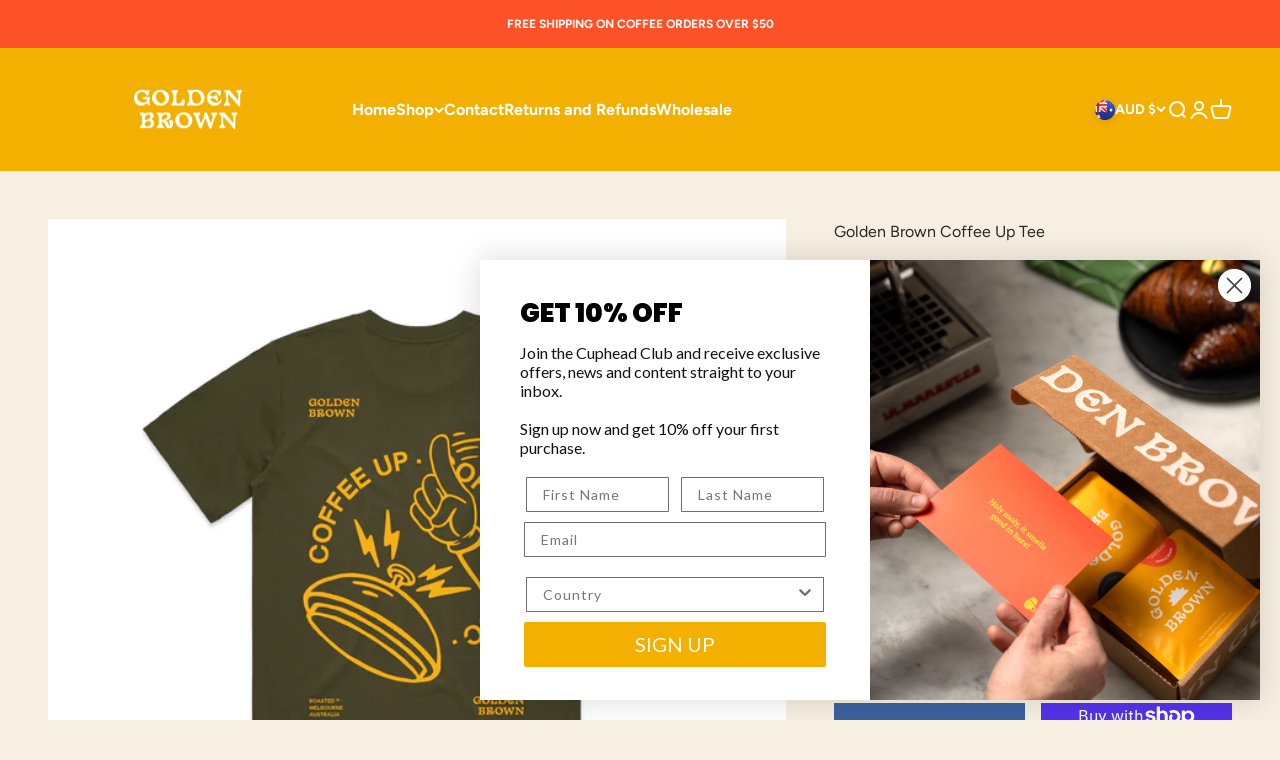

--- FILE ---
content_type: text/html; charset=utf-8
request_url: https://goldenbrown.coffee/products/golden-brown-coffee-up-tee
body_size: 51490
content:
<!doctype html>

<html class="no-js" lang="en" dir="ltr">
  <head>
    <meta charset="utf-8">
    <meta name="viewport" content="width=device-width, initial-scale=1.0, height=device-height, minimum-scale=1.0, maximum-scale=1.0">
    <meta name="theme-color" content="#f3b000">

    <title>Golden Brown Coffee Up Tee</title><meta name="description" content="Introducing our coffee up t-shirt! This t-shirt is made of high-quality fabric and features a unique design inspired by our signature coffee blend. The screen printing process ensures that the graphic remains vibrant and durable even after multiple washes. Whether you&#39;re on the go or enjoying a leisurely Sunday morning"><link rel="canonical" href="https://goldenbrown.coffee/products/golden-brown-coffee-up-tee"><link rel="shortcut icon" href="//goldenbrown.coffee/cdn/shop/files/GB_Icon_1080px_Cuphead_Yellow.png?v=1629961220&width=96">
      <link rel="apple-touch-icon" href="//goldenbrown.coffee/cdn/shop/files/GB_Icon_1080px_Cuphead_Yellow.png?v=1629961220&width=180"><link rel="preconnect" href="https://cdn.shopify.com">
    <link rel="preconnect" href="https://fonts.shopifycdn.com" crossorigin>
    <link rel="dns-prefetch" href="https://productreviews.shopifycdn.com"><link rel="preload" href="//goldenbrown.coffee/cdn/fonts/fraunces/fraunces_n6.69791a9f00600e5a1e56a6f64efc9d10a28b9c92.woff2" as="font" type="font/woff2" crossorigin><link rel="preload" href="//goldenbrown.coffee/cdn/fonts/figtree/figtree_n4.3c0838aba1701047e60be6a99a1b0a40ce9b8419.woff2" as="font" type="font/woff2" crossorigin><meta property="og:type" content="product">
  <meta property="og:title" content="Golden Brown Coffee Up Tee">
  <meta property="product:price:amount" content="25.00">
  <meta property="product:price:currency" content="AUD"><meta property="og:image" content="http://goldenbrown.coffee/cdn/shop/products/GBC004-GBC_PROD_DEV__CoffeeUpTee_--04.png?v=1676367660&width=2048">
  <meta property="og:image:secure_url" content="https://goldenbrown.coffee/cdn/shop/products/GBC004-GBC_PROD_DEV__CoffeeUpTee_--04.png?v=1676367660&width=2048">
  <meta property="og:image:width" content="2171">
  <meta property="og:image:height" content="2171"><meta property="og:description" content="Introducing our coffee up t-shirt! This t-shirt is made of high-quality fabric and features a unique design inspired by our signature coffee blend. The screen printing process ensures that the graphic remains vibrant and durable even after multiple washes. Whether you&#39;re on the go or enjoying a leisurely Sunday morning"><meta property="og:url" content="https://goldenbrown.coffee/products/golden-brown-coffee-up-tee">
<meta property="og:site_name" content="Golden Brown Coffee"><meta name="twitter:card" content="summary"><meta name="twitter:title" content="Golden Brown Coffee Up Tee">
  <meta name="twitter:description" content="Introducing our coffee up t-shirt! This t-shirt is made of high-quality fabric and features a unique design inspired by our signature coffee blend. The screen printing process ensures that the graphic remains vibrant and durable even after multiple washes. Whether you&#39;re on the go or enjoying a leisurely Sunday morning brew, this t-shirt is the ideal addition to your coffee-loving wardrobe. Purchase yours today and show off your support for Golden Brown in style!
Relaxed fitCrew neckHeavy weight, 220 GSM, 22-singles100% combed cotton (marles 15% viscose)Neck ribbing, side seamed, shoulder to shoulder tape, double needle hems, preshrunk to minimise shrinkage"><meta name="twitter:image" content="https://goldenbrown.coffee/cdn/shop/products/GBC004-GBC_PROD_DEV__CoffeeUpTee_--04.png?crop=center&height=1200&v=1676367660&width=1200">
  <meta name="twitter:image:alt" content="">
  <script type="application/ld+json">
  {
    "@context": "https://schema.org",
    "@type": "Product",
    "productID": 7765353627816,
    "offers": [{
          "@type": "Offer",
          "name": "Small \/ Army",
          "availability":"https://schema.org/InStock",
          "price": 25.0,
          "priceCurrency": "AUD",
          "priceValidUntil": "2026-01-28","sku": "GBTCU-1","url": "https://goldenbrown.coffee/products/golden-brown-coffee-up-tee?variant=43204188405928"
        },
{
          "@type": "Offer",
          "name": "Small \/ Black",
          "availability":"https://schema.org/InStock",
          "price": 25.0,
          "priceCurrency": "AUD",
          "priceValidUntil": "2026-01-28","sku": "GBTCU-2","url": "https://goldenbrown.coffee/products/golden-brown-coffee-up-tee?variant=43204188438696"
        },
{
          "@type": "Offer",
          "name": "Small \/ Walnut",
          "availability":"https://schema.org/InStock",
          "price": 25.0,
          "priceCurrency": "AUD",
          "priceValidUntil": "2026-01-28","sku": "GBTCU-3","url": "https://goldenbrown.coffee/products/golden-brown-coffee-up-tee?variant=43204188471464"
        },
{
          "@type": "Offer",
          "name": "Small \/ White",
          "availability":"https://schema.org/InStock",
          "price": 25.0,
          "priceCurrency": "AUD",
          "priceValidUntil": "2026-01-28","sku": "GBTCU-4","url": "https://goldenbrown.coffee/products/golden-brown-coffee-up-tee?variant=43204188504232"
        },
{
          "@type": "Offer",
          "name": "Medium \/ Army",
          "availability":"https://schema.org/InStock",
          "price": 25.0,
          "priceCurrency": "AUD",
          "priceValidUntil": "2026-01-28","sku": "GBTCU-5","url": "https://goldenbrown.coffee/products/golden-brown-coffee-up-tee?variant=43204188537000"
        },
{
          "@type": "Offer",
          "name": "Medium \/ Black",
          "availability":"https://schema.org/InStock",
          "price": 25.0,
          "priceCurrency": "AUD",
          "priceValidUntil": "2026-01-28","sku": "GBTCU-6","url": "https://goldenbrown.coffee/products/golden-brown-coffee-up-tee?variant=43204188569768"
        },
{
          "@type": "Offer",
          "name": "Medium \/ Walnut",
          "availability":"https://schema.org/InStock",
          "price": 25.0,
          "priceCurrency": "AUD",
          "priceValidUntil": "2026-01-28","sku": "GBTCU-7","url": "https://goldenbrown.coffee/products/golden-brown-coffee-up-tee?variant=43204188602536"
        },
{
          "@type": "Offer",
          "name": "Medium \/ White",
          "availability":"https://schema.org/InStock",
          "price": 25.0,
          "priceCurrency": "AUD",
          "priceValidUntil": "2026-01-28","sku": "GBTCU-8","url": "https://goldenbrown.coffee/products/golden-brown-coffee-up-tee?variant=43204188635304"
        },
{
          "@type": "Offer",
          "name": "Large \/ Army",
          "availability":"https://schema.org/OutOfStock",
          "price": 25.0,
          "priceCurrency": "AUD",
          "priceValidUntil": "2026-01-28","sku": "GBTCU-9","url": "https://goldenbrown.coffee/products/golden-brown-coffee-up-tee?variant=43204188668072"
        },
{
          "@type": "Offer",
          "name": "Large \/ Black",
          "availability":"https://schema.org/OutOfStock",
          "price": 25.0,
          "priceCurrency": "AUD",
          "priceValidUntil": "2026-01-28","sku": "GBTCU-10","url": "https://goldenbrown.coffee/products/golden-brown-coffee-up-tee?variant=43204188700840"
        },
{
          "@type": "Offer",
          "name": "Large \/ Walnut",
          "availability":"https://schema.org/OutOfStock",
          "price": 25.0,
          "priceCurrency": "AUD",
          "priceValidUntil": "2026-01-28","sku": "GBTCU-11","url": "https://goldenbrown.coffee/products/golden-brown-coffee-up-tee?variant=43204188733608"
        },
{
          "@type": "Offer",
          "name": "Large \/ White",
          "availability":"https://schema.org/InStock",
          "price": 25.0,
          "priceCurrency": "AUD",
          "priceValidUntil": "2026-01-28","sku": "GBTCU-12","url": "https://goldenbrown.coffee/products/golden-brown-coffee-up-tee?variant=43204188766376"
        },
{
          "@type": "Offer",
          "name": "Extra Large \/ Army",
          "availability":"https://schema.org/InStock",
          "price": 25.0,
          "priceCurrency": "AUD",
          "priceValidUntil": "2026-01-28","sku": "GBTCU-13","url": "https://goldenbrown.coffee/products/golden-brown-coffee-up-tee?variant=43204188799144"
        },
{
          "@type": "Offer",
          "name": "Extra Large \/ Black",
          "availability":"https://schema.org/InStock",
          "price": 25.0,
          "priceCurrency": "AUD",
          "priceValidUntil": "2026-01-28","sku": "GBTCU-14","url": "https://goldenbrown.coffee/products/golden-brown-coffee-up-tee?variant=43204188831912"
        },
{
          "@type": "Offer",
          "name": "Extra Large \/ Walnut",
          "availability":"https://schema.org/OutOfStock",
          "price": 25.0,
          "priceCurrency": "AUD",
          "priceValidUntil": "2026-01-28","sku": "GBTCU-15","url": "https://goldenbrown.coffee/products/golden-brown-coffee-up-tee?variant=43204188864680"
        },
{
          "@type": "Offer",
          "name": "Extra Large \/ White",
          "availability":"https://schema.org/InStock",
          "price": 25.0,
          "priceCurrency": "AUD",
          "priceValidUntil": "2026-01-28","sku": "GBTCU-16","url": "https://goldenbrown.coffee/products/golden-brown-coffee-up-tee?variant=43204188897448"
        }
],"brand": {
      "@type": "Brand",
      "name": "Golden Brown Coffee"
    },
    "name": "Golden Brown Coffee Up Tee",
    "description": "Introducing our coffee up t-shirt! This t-shirt is made of high-quality fabric and features a unique design inspired by our signature coffee blend. The screen printing process ensures that the graphic remains vibrant and durable even after multiple washes. Whether you're on the go or enjoying a leisurely Sunday morning brew, this t-shirt is the ideal addition to your coffee-loving wardrobe. Purchase yours today and show off your support for Golden Brown in style!\nRelaxed fitCrew neckHeavy weight, 220 GSM, 22-singles100% combed cotton (marles 15% viscose)Neck ribbing, side seamed, shoulder to shoulder tape, double needle hems, preshrunk to minimise shrinkage",
    "category": "T - Shirt",
    "url": "https://goldenbrown.coffee/products/golden-brown-coffee-up-tee",
    "sku": "GBTCU-1","weight": {
        "@type": "QuantitativeValue",
        "unitCode": "kg",
        "value": 0.2
      },"image": {
      "@type": "ImageObject",
      "url": "https://goldenbrown.coffee/cdn/shop/products/GBC004-GBC_PROD_DEV__CoffeeUpTee_--04.png?v=1676367660&width=1024",
      "image": "https://goldenbrown.coffee/cdn/shop/products/GBC004-GBC_PROD_DEV__CoffeeUpTee_--04.png?v=1676367660&width=1024",
      "name": "",
      "width": "1024",
      "height": "1024"
    }
  }
  </script>



  <script type="application/ld+json">
  {
    "@context": "https://schema.org",
    "@type": "BreadcrumbList",
  "itemListElement": [{
      "@type": "ListItem",
      "position": 1,
      "name": "Home",
      "item": "https://goldenbrown.coffee"
    },{
          "@type": "ListItem",
          "position": 2,
          "name": "Golden Brown Coffee Up Tee",
          "item": "https://goldenbrown.coffee/products/golden-brown-coffee-up-tee"
        }]
  }
  </script>

<style>/* Typography (heading) */
  @font-face {
  font-family: Fraunces;
  font-weight: 600;
  font-style: normal;
  font-display: fallback;
  src: url("//goldenbrown.coffee/cdn/fonts/fraunces/fraunces_n6.69791a9f00600e5a1e56a6f64efc9d10a28b9c92.woff2") format("woff2"),
       url("//goldenbrown.coffee/cdn/fonts/fraunces/fraunces_n6.e87d336d46d99db17df56f1dc77d222effffa1f3.woff") format("woff");
}

@font-face {
  font-family: Fraunces;
  font-weight: 600;
  font-style: italic;
  font-display: fallback;
  src: url("//goldenbrown.coffee/cdn/fonts/fraunces/fraunces_i6.8862d206518ce141218adf4eaf0e5d478cbd024a.woff2") format("woff2"),
       url("//goldenbrown.coffee/cdn/fonts/fraunces/fraunces_i6.9bfc22b5389643d688185c0e419e96528513fc60.woff") format("woff");
}

/* Typography (body) */
  @font-face {
  font-family: Figtree;
  font-weight: 400;
  font-style: normal;
  font-display: fallback;
  src: url("//goldenbrown.coffee/cdn/fonts/figtree/figtree_n4.3c0838aba1701047e60be6a99a1b0a40ce9b8419.woff2") format("woff2"),
       url("//goldenbrown.coffee/cdn/fonts/figtree/figtree_n4.c0575d1db21fc3821f17fd6617d3dee552312137.woff") format("woff");
}

@font-face {
  font-family: Figtree;
  font-weight: 400;
  font-style: italic;
  font-display: fallback;
  src: url("//goldenbrown.coffee/cdn/fonts/figtree/figtree_i4.89f7a4275c064845c304a4cf8a4a586060656db2.woff2") format("woff2"),
       url("//goldenbrown.coffee/cdn/fonts/figtree/figtree_i4.6f955aaaafc55a22ffc1f32ecf3756859a5ad3e2.woff") format("woff");
}

@font-face {
  font-family: Figtree;
  font-weight: 700;
  font-style: normal;
  font-display: fallback;
  src: url("//goldenbrown.coffee/cdn/fonts/figtree/figtree_n7.2fd9bfe01586148e644724096c9d75e8c7a90e55.woff2") format("woff2"),
       url("//goldenbrown.coffee/cdn/fonts/figtree/figtree_n7.ea05de92d862f9594794ab281c4c3a67501ef5fc.woff") format("woff");
}

@font-face {
  font-family: Figtree;
  font-weight: 700;
  font-style: italic;
  font-display: fallback;
  src: url("//goldenbrown.coffee/cdn/fonts/figtree/figtree_i7.06add7096a6f2ab742e09ec7e498115904eda1fe.woff2") format("woff2"),
       url("//goldenbrown.coffee/cdn/fonts/figtree/figtree_i7.ee584b5fcaccdbb5518c0228158941f8df81b101.woff") format("woff");
}

:root {
    /**
     * ---------------------------------------------------------------------
     * SPACING VARIABLES
     *
     * We are using a spacing inspired from frameworks like Tailwind CSS.
     * ---------------------------------------------------------------------
     */
    --spacing-0-5: 0.125rem; /* 2px */
    --spacing-1: 0.25rem; /* 4px */
    --spacing-1-5: 0.375rem; /* 6px */
    --spacing-2: 0.5rem; /* 8px */
    --spacing-2-5: 0.625rem; /* 10px */
    --spacing-3: 0.75rem; /* 12px */
    --spacing-3-5: 0.875rem; /* 14px */
    --spacing-4: 1rem; /* 16px */
    --spacing-4-5: 1.125rem; /* 18px */
    --spacing-5: 1.25rem; /* 20px */
    --spacing-5-5: 1.375rem; /* 22px */
    --spacing-6: 1.5rem; /* 24px */
    --spacing-6-5: 1.625rem; /* 26px */
    --spacing-7: 1.75rem; /* 28px */
    --spacing-7-5: 1.875rem; /* 30px */
    --spacing-8: 2rem; /* 32px */
    --spacing-8-5: 2.125rem; /* 34px */
    --spacing-9: 2.25rem; /* 36px */
    --spacing-9-5: 2.375rem; /* 38px */
    --spacing-10: 2.5rem; /* 40px */
    --spacing-11: 2.75rem; /* 44px */
    --spacing-12: 3rem; /* 48px */
    --spacing-14: 3.5rem; /* 56px */
    --spacing-16: 4rem; /* 64px */
    --spacing-18: 4.5rem; /* 72px */
    --spacing-20: 5rem; /* 80px */
    --spacing-24: 6rem; /* 96px */
    --spacing-28: 7rem; /* 112px */
    --spacing-32: 8rem; /* 128px */
    --spacing-36: 9rem; /* 144px */
    --spacing-40: 10rem; /* 160px */
    --spacing-44: 11rem; /* 176px */
    --spacing-48: 12rem; /* 192px */
    --spacing-52: 13rem; /* 208px */
    --spacing-56: 14rem; /* 224px */
    --spacing-60: 15rem; /* 240px */
    --spacing-64: 16rem; /* 256px */
    --spacing-72: 18rem; /* 288px */
    --spacing-80: 20rem; /* 320px */
    --spacing-96: 24rem; /* 384px */

    /* Container */
    --container-max-width: 1600px;
    --container-narrow-max-width: 1350px;
    --container-gutter: var(--spacing-5);
    --section-outer-spacing-block: var(--spacing-12);
    --section-inner-max-spacing-block: var(--spacing-10);
    --section-inner-spacing-inline: var(--container-gutter);
    --section-stack-spacing-block: var(--spacing-8);

    /* Grid gutter */
    --grid-gutter: var(--spacing-5);

    /* Product list settings */
    --product-list-row-gap: var(--spacing-8);
    --product-list-column-gap: var(--grid-gutter);

    /* Form settings */
    --input-gap: var(--spacing-2);
    --input-height: 2.625rem;
    --input-padding-inline: var(--spacing-4);

    /* Other sizes */
    --sticky-area-height: calc(var(--sticky-announcement-bar-enabled, 0) * var(--announcement-bar-height, 0px) + var(--sticky-header-enabled, 0) * var(--header-height, 0px));

    /* RTL support */
    --transform-logical-flip: 1;
    --transform-origin-start: left;
    --transform-origin-end: right;

    /**
     * ---------------------------------------------------------------------
     * TYPOGRAPHY
     * ---------------------------------------------------------------------
     */

    /* Font properties */
    --heading-font-family: Fraunces, serif;
    --heading-font-weight: 600;
    --heading-font-style: normal;
    --heading-text-transform: normal;
    --heading-letter-spacing: -0.01em;
    --text-font-family: Figtree, sans-serif;
    --text-font-weight: 400;
    --text-font-style: normal;
    --text-letter-spacing: 0.0em;

    /* Font sizes */
    --text-h0: 3rem;
    --text-h1: 2.5rem;
    --text-h2: 2rem;
    --text-h3: 1.5rem;
    --text-h4: 1.375rem;
    --text-h5: 1.125rem;
    --text-h6: 1rem;
    --text-xs: 0.6875rem;
    --text-sm: 0.75rem;
    --text-base: 0.875rem;
    --text-lg: 1.125rem;

    /**
     * ---------------------------------------------------------------------
     * COLORS
     * ---------------------------------------------------------------------
     */

    /* Color settings */--accent: 39 39 39;
    --text-primary: 39 39 39;
    --background-primary: 247 239 226;
    --dialog-background: 255 255 255;
    --border-color: var(--text-color, var(--text-primary)) / 0.12;

    /* Button colors */
    --button-background-primary: 39 39 39;
    --button-text-primary: 255 255 255;
    --button-background-secondary: 60 97 158;
    --button-text-secondary: 255 255 255;

    /* Status colors */
    --success-background: 254 246 224;
    --success-text: 243 176 0;
    --warning-background: 255 234 229;
    --warning-text: 253 81 40;
    --error-background: 245 229 229;
    --error-text: 170 40 38;

    /* Product colors */
    --on-sale-text: 253 81 40;
    --on-sale-badge-background: 253 81 40;
    --on-sale-badge-text: 255 255 255;
    --sold-out-badge-background: 190 189 185;
    --sold-out-badge-text: 0 0 0;
    --primary-badge-background: 110 53 28;
    --primary-badge-text: 255 255 255;
    --star-color: 243 176 0;
    --product-card-background: 255 255 255;
    --product-card-text: 39 39 39;

    /* Header colors */
    --header-background: 243 176 0;
    --header-text: 255 255 255;

    /* Footer colors */
    --footer-background: 110 53 28;
    --footer-text: 243 176 0;

    /* Rounded variables (used for border radius) */
    --rounded-xs: 0.0rem;
    --rounded-sm: 0.0rem;
    --rounded: 0.0rem;
    --rounded-lg: 0.0rem;
    --rounded-full: 9999px;

    --rounded-button: 0.0rem;
    --rounded-input: 0.0rem;

    /* Box shadow */
    --shadow-sm: 0 2px 8px rgb(var(--text-primary) / 0.0);
    --shadow: 0 5px 15px rgb(var(--text-primary) / 0.0);
    --shadow-md: 0 5px 30px rgb(var(--text-primary) / 0.0);
    --shadow-block: 0px 0px 50px rgb(var(--text-primary) / 0.0);

    /**
     * ---------------------------------------------------------------------
     * OTHER
     * ---------------------------------------------------------------------
     */

    --cursor-close-svg-url: url(//goldenbrown.coffee/cdn/shop/t/10/assets/cursor-close.svg?v=147174565022153725511679345256);
    --cursor-zoom-in-svg-url: url(//goldenbrown.coffee/cdn/shop/t/10/assets/cursor-zoom-in.svg?v=154953035094101115921679345256);
    --cursor-zoom-out-svg-url: url(//goldenbrown.coffee/cdn/shop/t/10/assets/cursor-zoom-out.svg?v=16155520337305705181679345256);
    --checkmark-svg-url: url(//goldenbrown.coffee/cdn/shop/t/10/assets/checkmark.svg?v=77552481021870063511679345256);
  }

  [dir="rtl"]:root {
    /* RTL support */
    --transform-logical-flip: -1;
    --transform-origin-start: right;
    --transform-origin-end: left;
  }

  @media screen and (min-width: 700px) {
    :root {
      /* Typography (font size) */
      --text-h0: 4rem;
      --text-h1: 3rem;
      --text-h2: 2.5rem;
      --text-h3: 2rem;
      --text-h4: 1.625rem;
      --text-h5: 1.25rem;
      --text-h6: 1.125rem;

      --text-xs: 0.75rem;
      --text-sm: 0.875rem;
      --text-base: 1.0rem;
      --text-lg: 1.25rem;

      /* Spacing */
      --container-gutter: 2rem;
      --section-outer-spacing-block: var(--spacing-16);
      --section-inner-max-spacing-block: var(--spacing-12);
      --section-inner-spacing-inline: var(--spacing-14);
      --section-stack-spacing-block: var(--spacing-12);

      /* Grid gutter */
      --grid-gutter: var(--spacing-6);

      /* Product list settings */
      --product-list-row-gap: var(--spacing-12);

      /* Form settings */
      --input-gap: 1rem;
      --input-height: 3.125rem;
      --input-padding-inline: var(--spacing-5);
    }
  }

  @media screen and (min-width: 1000px) {
    :root {
      /* Spacing settings */
      --container-gutter: var(--spacing-12);
      --section-outer-spacing-block: var(--spacing-18);
      --section-inner-max-spacing-block: var(--spacing-16);
      --section-inner-spacing-inline: var(--spacing-18);
      --section-stack-spacing-block: var(--spacing-12);
    }
  }

  @media screen and (min-width: 1150px) {
    :root {
      /* Spacing settings */
      --container-gutter: var(--spacing-12);
      --section-outer-spacing-block: var(--spacing-20);
      --section-inner-max-spacing-block: var(--spacing-16);
      --section-inner-spacing-inline: var(--spacing-18);
      --section-stack-spacing-block: var(--spacing-12);
    }
  }

  @media screen and (min-width: 1400px) {
    :root {
      /* Typography (font size) */
      --text-h0: 5rem;
      --text-h1: 3.75rem;
      --text-h2: 3rem;
      --text-h3: 2.25rem;
      --text-h4: 2rem;
      --text-h5: 1.5rem;
      --text-h6: 1.25rem;

      --section-outer-spacing-block: var(--spacing-24);
      --section-inner-max-spacing-block: var(--spacing-18);
      --section-inner-spacing-inline: var(--spacing-20);
    }
  }

  @media screen and (min-width: 1600px) {
    :root {
      --section-outer-spacing-block: var(--spacing-24);
      --section-inner-max-spacing-block: var(--spacing-20);
      --section-inner-spacing-inline: var(--spacing-24);
    }
  }

  /**
   * ---------------------------------------------------------------------
   * LIQUID DEPENDANT CSS
   *
   * Our main CSS is Liquid free, but some very specific features depend on
   * theme settings, so we have them here
   * ---------------------------------------------------------------------
   */@media screen and (pointer: fine) {
        /* The !important are for the Shopify Payment button to ensure we override the default from Shopify styles */
        .button:not([disabled]):not(.button--outline):hover, .btn:not([disabled]):hover, .shopify-payment-button__button--unbranded:not([disabled]):hover {
          background-color: transparent !important;
          color: rgb(var(--button-outline-color) / var(--button-background-opacity, 1)) !important;
          box-shadow: inset 0 0 0 2px currentColor !important;
        }

        .button--outline:not([disabled]):hover {
          background: rgb(var(--button-background));
          color: rgb(var(--button-text-color));
          box-shadow: inset 0 0 0 2px rgb(var(--button-background));
        }
      }</style><script>
  document.documentElement.classList.replace('no-js', 'js');

  // This allows to expose several variables to the global scope, to be used in scripts
  window.themeVariables = {
    settings: {
      showPageTransition: false,
      headingApparition: "split_rotation",
      pageType: "product",
      moneyFormat: "${{amount}}",
      moneyWithCurrencyFormat: "${{amount}}",
      currencyCodeEnabled: true,
      cartType: "drawer",
      showDiscount: true,
      discountMode: "saving"
    },

    strings: {
      accessibilityClose: "Close",
      accessibilityNext: "Next",
      accessibilityPrevious: "Previous",
      addToCartButton: "Add to cart",
      soldOutButton: "Sold out",
      preOrderButton: "Pre-order",
      unavailableButton: "Unavailable",
      closeGallery: "Close gallery",
      zoomGallery: "Zoom",
      errorGallery: "Image cannot be loaded",
      soldOutBadge: "Sold out",
      discountBadge: "Save @@",
      sku: "SKU:",
      searchNoResults: "No results could be found.",
      addOrderNote: "Add order note",
      editOrderNote: "Edit order note",
      shippingEstimatorNoResults: "Sorry, we do not ship to your address.",
      shippingEstimatorOneResult: "There is one shipping rate for your address:",
      shippingEstimatorMultipleResults: "There are several shipping rates for your address:",
      shippingEstimatorError: "One or more error occurred while retrieving shipping rates:"
    },

    breakpoints: {
      'sm': 'screen and (min-width: 700px)',
      'md': 'screen and (min-width: 1000px)',
      'lg': 'screen and (min-width: 1150px)',
      'xl': 'screen and (min-width: 1400px)',

      'sm-max': 'screen and (max-width: 699px)',
      'md-max': 'screen and (max-width: 999px)',
      'lg-max': 'screen and (max-width: 1149px)',
      'xl-max': 'screen and (max-width: 1399px)'
    }
  };// For detecting native share
  document.documentElement.classList.add(`native-share--${navigator.share ? 'enabled' : 'disabled'}`);// We save the product ID in local storage to be eventually used for recently viewed section
    try {
      const recentlyViewedProducts = new Set(JSON.parse(localStorage.getItem('theme:recently-viewed-products') || '[]'));

      recentlyViewedProducts.delete(7765353627816); // Delete first to re-move the product
      recentlyViewedProducts.add(7765353627816);

      localStorage.setItem('theme:recently-viewed-products', JSON.stringify(Array.from(recentlyViewedProducts.values()).reverse()));
    } catch (e) {
      // Safari in private mode does not allow setting item, we silently fail
    }</script><script type="module" src="//goldenbrown.coffee/cdn/shop/t/10/assets/vendor.min.js?v=136053555471622566971679345240"></script>
    <script type="module" src="//goldenbrown.coffee/cdn/shop/t/10/assets/theme.js?v=133635442146957497511696297884"></script>
    <script type="module" src="//goldenbrown.coffee/cdn/shop/t/10/assets/sections.js?v=111721253426392745181698183915"></script>

    <script>window.performance && window.performance.mark && window.performance.mark('shopify.content_for_header.start');</script><meta name="google-site-verification" content="HRY9rhsJrISr6xkdWzBgMPkAp5OWyg0PjRFzIwdtGQY">
<meta id="shopify-digital-wallet" name="shopify-digital-wallet" content="/55982817448/digital_wallets/dialog">
<meta name="shopify-checkout-api-token" content="8ac6483cad40e6ab69547dfa3036eb1b">
<link rel="alternate" hreflang="x-default" href="https://goldenbrown.coffee/products/golden-brown-coffee-up-tee">
<link rel="alternate" hreflang="en" href="https://goldenbrown.coffee/products/golden-brown-coffee-up-tee">
<link rel="alternate" hreflang="en-US" href="https://goldenbrown.coffee/en-us/products/golden-brown-coffee-up-tee">
<link rel="alternate" type="application/json+oembed" href="https://goldenbrown.coffee/products/golden-brown-coffee-up-tee.oembed">
<script async="async" src="/checkouts/internal/preloads.js?locale=en-AU"></script>
<link rel="preconnect" href="https://shop.app" crossorigin="anonymous">
<script async="async" src="https://shop.app/checkouts/internal/preloads.js?locale=en-AU&shop_id=55982817448" crossorigin="anonymous"></script>
<script id="apple-pay-shop-capabilities" type="application/json">{"shopId":55982817448,"countryCode":"AU","currencyCode":"AUD","merchantCapabilities":["supports3DS"],"merchantId":"gid:\/\/shopify\/Shop\/55982817448","merchantName":"Golden Brown Coffee","requiredBillingContactFields":["postalAddress","email"],"requiredShippingContactFields":["postalAddress","email"],"shippingType":"shipping","supportedNetworks":["visa","masterCard","amex","jcb"],"total":{"type":"pending","label":"Golden Brown Coffee","amount":"1.00"},"shopifyPaymentsEnabled":true,"supportsSubscriptions":true}</script>
<script id="shopify-features" type="application/json">{"accessToken":"8ac6483cad40e6ab69547dfa3036eb1b","betas":["rich-media-storefront-analytics"],"domain":"goldenbrown.coffee","predictiveSearch":true,"shopId":55982817448,"locale":"en"}</script>
<script>var Shopify = Shopify || {};
Shopify.shop = "golden-brown-coffee.myshopify.com";
Shopify.locale = "en";
Shopify.currency = {"active":"AUD","rate":"1.0"};
Shopify.country = "AU";
Shopify.theme = {"name":"Impact","id":133163188392,"schema_name":"Impact","schema_version":"4.0.5","theme_store_id":1190,"role":"main"};
Shopify.theme.handle = "null";
Shopify.theme.style = {"id":null,"handle":null};
Shopify.cdnHost = "goldenbrown.coffee/cdn";
Shopify.routes = Shopify.routes || {};
Shopify.routes.root = "/";</script>
<script type="module">!function(o){(o.Shopify=o.Shopify||{}).modules=!0}(window);</script>
<script>!function(o){function n(){var o=[];function n(){o.push(Array.prototype.slice.apply(arguments))}return n.q=o,n}var t=o.Shopify=o.Shopify||{};t.loadFeatures=n(),t.autoloadFeatures=n()}(window);</script>
<script>
  window.ShopifyPay = window.ShopifyPay || {};
  window.ShopifyPay.apiHost = "shop.app\/pay";
  window.ShopifyPay.redirectState = null;
</script>
<script id="shop-js-analytics" type="application/json">{"pageType":"product"}</script>
<script defer="defer" async type="module" src="//goldenbrown.coffee/cdn/shopifycloud/shop-js/modules/v2/client.init-shop-cart-sync_C5BV16lS.en.esm.js"></script>
<script defer="defer" async type="module" src="//goldenbrown.coffee/cdn/shopifycloud/shop-js/modules/v2/chunk.common_CygWptCX.esm.js"></script>
<script type="module">
  await import("//goldenbrown.coffee/cdn/shopifycloud/shop-js/modules/v2/client.init-shop-cart-sync_C5BV16lS.en.esm.js");
await import("//goldenbrown.coffee/cdn/shopifycloud/shop-js/modules/v2/chunk.common_CygWptCX.esm.js");

  window.Shopify.SignInWithShop?.initShopCartSync?.({"fedCMEnabled":true,"windoidEnabled":true});

</script>
<script>
  window.Shopify = window.Shopify || {};
  if (!window.Shopify.featureAssets) window.Shopify.featureAssets = {};
  window.Shopify.featureAssets['shop-js'] = {"shop-cart-sync":["modules/v2/client.shop-cart-sync_ZFArdW7E.en.esm.js","modules/v2/chunk.common_CygWptCX.esm.js"],"init-fed-cm":["modules/v2/client.init-fed-cm_CmiC4vf6.en.esm.js","modules/v2/chunk.common_CygWptCX.esm.js"],"shop-button":["modules/v2/client.shop-button_tlx5R9nI.en.esm.js","modules/v2/chunk.common_CygWptCX.esm.js"],"shop-cash-offers":["modules/v2/client.shop-cash-offers_DOA2yAJr.en.esm.js","modules/v2/chunk.common_CygWptCX.esm.js","modules/v2/chunk.modal_D71HUcav.esm.js"],"init-windoid":["modules/v2/client.init-windoid_sURxWdc1.en.esm.js","modules/v2/chunk.common_CygWptCX.esm.js"],"shop-toast-manager":["modules/v2/client.shop-toast-manager_ClPi3nE9.en.esm.js","modules/v2/chunk.common_CygWptCX.esm.js"],"init-shop-email-lookup-coordinator":["modules/v2/client.init-shop-email-lookup-coordinator_B8hsDcYM.en.esm.js","modules/v2/chunk.common_CygWptCX.esm.js"],"init-shop-cart-sync":["modules/v2/client.init-shop-cart-sync_C5BV16lS.en.esm.js","modules/v2/chunk.common_CygWptCX.esm.js"],"avatar":["modules/v2/client.avatar_BTnouDA3.en.esm.js"],"pay-button":["modules/v2/client.pay-button_FdsNuTd3.en.esm.js","modules/v2/chunk.common_CygWptCX.esm.js"],"init-customer-accounts":["modules/v2/client.init-customer-accounts_DxDtT_ad.en.esm.js","modules/v2/client.shop-login-button_C5VAVYt1.en.esm.js","modules/v2/chunk.common_CygWptCX.esm.js","modules/v2/chunk.modal_D71HUcav.esm.js"],"init-shop-for-new-customer-accounts":["modules/v2/client.init-shop-for-new-customer-accounts_ChsxoAhi.en.esm.js","modules/v2/client.shop-login-button_C5VAVYt1.en.esm.js","modules/v2/chunk.common_CygWptCX.esm.js","modules/v2/chunk.modal_D71HUcav.esm.js"],"shop-login-button":["modules/v2/client.shop-login-button_C5VAVYt1.en.esm.js","modules/v2/chunk.common_CygWptCX.esm.js","modules/v2/chunk.modal_D71HUcav.esm.js"],"init-customer-accounts-sign-up":["modules/v2/client.init-customer-accounts-sign-up_CPSyQ0Tj.en.esm.js","modules/v2/client.shop-login-button_C5VAVYt1.en.esm.js","modules/v2/chunk.common_CygWptCX.esm.js","modules/v2/chunk.modal_D71HUcav.esm.js"],"shop-follow-button":["modules/v2/client.shop-follow-button_Cva4Ekp9.en.esm.js","modules/v2/chunk.common_CygWptCX.esm.js","modules/v2/chunk.modal_D71HUcav.esm.js"],"checkout-modal":["modules/v2/client.checkout-modal_BPM8l0SH.en.esm.js","modules/v2/chunk.common_CygWptCX.esm.js","modules/v2/chunk.modal_D71HUcav.esm.js"],"lead-capture":["modules/v2/client.lead-capture_Bi8yE_yS.en.esm.js","modules/v2/chunk.common_CygWptCX.esm.js","modules/v2/chunk.modal_D71HUcav.esm.js"],"shop-login":["modules/v2/client.shop-login_D6lNrXab.en.esm.js","modules/v2/chunk.common_CygWptCX.esm.js","modules/v2/chunk.modal_D71HUcav.esm.js"],"payment-terms":["modules/v2/client.payment-terms_CZxnsJam.en.esm.js","modules/v2/chunk.common_CygWptCX.esm.js","modules/v2/chunk.modal_D71HUcav.esm.js"]};
</script>
<script>(function() {
  var isLoaded = false;
  function asyncLoad() {
    if (isLoaded) return;
    isLoaded = true;
    var urls = ["https:\/\/static.rechargecdn.com\/assets\/js\/widget.min.js?shop=golden-brown-coffee.myshopify.com","https:\/\/cdn-bundler.nice-team.net\/app\/js\/bundler.js?shop=golden-brown-coffee.myshopify.com"];
    for (var i = 0; i < urls.length; i++) {
      var s = document.createElement('script');
      s.type = 'text/javascript';
      s.async = true;
      s.src = urls[i];
      var x = document.getElementsByTagName('script')[0];
      x.parentNode.insertBefore(s, x);
    }
  };
  if(window.attachEvent) {
    window.attachEvent('onload', asyncLoad);
  } else {
    window.addEventListener('load', asyncLoad, false);
  }
})();</script>
<script id="__st">var __st={"a":55982817448,"offset":39600,"reqid":"720153ac-ea3c-41c8-82d8-994ce9d758a4-1768688129","pageurl":"goldenbrown.coffee\/products\/golden-brown-coffee-up-tee","u":"c471d791d739","p":"product","rtyp":"product","rid":7765353627816};</script>
<script>window.ShopifyPaypalV4VisibilityTracking = true;</script>
<script id="captcha-bootstrap">!function(){'use strict';const t='contact',e='account',n='new_comment',o=[[t,t],['blogs',n],['comments',n],[t,'customer']],c=[[e,'customer_login'],[e,'guest_login'],[e,'recover_customer_password'],[e,'create_customer']],r=t=>t.map((([t,e])=>`form[action*='/${t}']:not([data-nocaptcha='true']) input[name='form_type'][value='${e}']`)).join(','),a=t=>()=>t?[...document.querySelectorAll(t)].map((t=>t.form)):[];function s(){const t=[...o],e=r(t);return a(e)}const i='password',u='form_key',d=['recaptcha-v3-token','g-recaptcha-response','h-captcha-response',i],f=()=>{try{return window.sessionStorage}catch{return}},m='__shopify_v',_=t=>t.elements[u];function p(t,e,n=!1){try{const o=window.sessionStorage,c=JSON.parse(o.getItem(e)),{data:r}=function(t){const{data:e,action:n}=t;return t[m]||n?{data:e,action:n}:{data:t,action:n}}(c);for(const[e,n]of Object.entries(r))t.elements[e]&&(t.elements[e].value=n);n&&o.removeItem(e)}catch(o){console.error('form repopulation failed',{error:o})}}const l='form_type',E='cptcha';function T(t){t.dataset[E]=!0}const w=window,h=w.document,L='Shopify',v='ce_forms',y='captcha';let A=!1;((t,e)=>{const n=(g='f06e6c50-85a8-45c8-87d0-21a2b65856fe',I='https://cdn.shopify.com/shopifycloud/storefront-forms-hcaptcha/ce_storefront_forms_captcha_hcaptcha.v1.5.2.iife.js',D={infoText:'Protected by hCaptcha',privacyText:'Privacy',termsText:'Terms'},(t,e,n)=>{const o=w[L][v],c=o.bindForm;if(c)return c(t,g,e,D).then(n);var r;o.q.push([[t,g,e,D],n]),r=I,A||(h.body.append(Object.assign(h.createElement('script'),{id:'captcha-provider',async:!0,src:r})),A=!0)});var g,I,D;w[L]=w[L]||{},w[L][v]=w[L][v]||{},w[L][v].q=[],w[L][y]=w[L][y]||{},w[L][y].protect=function(t,e){n(t,void 0,e),T(t)},Object.freeze(w[L][y]),function(t,e,n,w,h,L){const[v,y,A,g]=function(t,e,n){const i=e?o:[],u=t?c:[],d=[...i,...u],f=r(d),m=r(i),_=r(d.filter((([t,e])=>n.includes(e))));return[a(f),a(m),a(_),s()]}(w,h,L),I=t=>{const e=t.target;return e instanceof HTMLFormElement?e:e&&e.form},D=t=>v().includes(t);t.addEventListener('submit',(t=>{const e=I(t);if(!e)return;const n=D(e)&&!e.dataset.hcaptchaBound&&!e.dataset.recaptchaBound,o=_(e),c=g().includes(e)&&(!o||!o.value);(n||c)&&t.preventDefault(),c&&!n&&(function(t){try{if(!f())return;!function(t){const e=f();if(!e)return;const n=_(t);if(!n)return;const o=n.value;o&&e.removeItem(o)}(t);const e=Array.from(Array(32),(()=>Math.random().toString(36)[2])).join('');!function(t,e){_(t)||t.append(Object.assign(document.createElement('input'),{type:'hidden',name:u})),t.elements[u].value=e}(t,e),function(t,e){const n=f();if(!n)return;const o=[...t.querySelectorAll(`input[type='${i}']`)].map((({name:t})=>t)),c=[...d,...o],r={};for(const[a,s]of new FormData(t).entries())c.includes(a)||(r[a]=s);n.setItem(e,JSON.stringify({[m]:1,action:t.action,data:r}))}(t,e)}catch(e){console.error('failed to persist form',e)}}(e),e.submit())}));const S=(t,e)=>{t&&!t.dataset[E]&&(n(t,e.some((e=>e===t))),T(t))};for(const o of['focusin','change'])t.addEventListener(o,(t=>{const e=I(t);D(e)&&S(e,y())}));const B=e.get('form_key'),M=e.get(l),P=B&&M;t.addEventListener('DOMContentLoaded',(()=>{const t=y();if(P)for(const e of t)e.elements[l].value===M&&p(e,B);[...new Set([...A(),...v().filter((t=>'true'===t.dataset.shopifyCaptcha))])].forEach((e=>S(e,t)))}))}(h,new URLSearchParams(w.location.search),n,t,e,['guest_login'])})(!0,!0)}();</script>
<script integrity="sha256-4kQ18oKyAcykRKYeNunJcIwy7WH5gtpwJnB7kiuLZ1E=" data-source-attribution="shopify.loadfeatures" defer="defer" src="//goldenbrown.coffee/cdn/shopifycloud/storefront/assets/storefront/load_feature-a0a9edcb.js" crossorigin="anonymous"></script>
<script crossorigin="anonymous" defer="defer" src="//goldenbrown.coffee/cdn/shopifycloud/storefront/assets/shopify_pay/storefront-65b4c6d7.js?v=20250812"></script>
<script data-source-attribution="shopify.dynamic_checkout.dynamic.init">var Shopify=Shopify||{};Shopify.PaymentButton=Shopify.PaymentButton||{isStorefrontPortableWallets:!0,init:function(){window.Shopify.PaymentButton.init=function(){};var t=document.createElement("script");t.src="https://goldenbrown.coffee/cdn/shopifycloud/portable-wallets/latest/portable-wallets.en.js",t.type="module",document.head.appendChild(t)}};
</script>
<script data-source-attribution="shopify.dynamic_checkout.buyer_consent">
  function portableWalletsHideBuyerConsent(e){var t=document.getElementById("shopify-buyer-consent"),n=document.getElementById("shopify-subscription-policy-button");t&&n&&(t.classList.add("hidden"),t.setAttribute("aria-hidden","true"),n.removeEventListener("click",e))}function portableWalletsShowBuyerConsent(e){var t=document.getElementById("shopify-buyer-consent"),n=document.getElementById("shopify-subscription-policy-button");t&&n&&(t.classList.remove("hidden"),t.removeAttribute("aria-hidden"),n.addEventListener("click",e))}window.Shopify?.PaymentButton&&(window.Shopify.PaymentButton.hideBuyerConsent=portableWalletsHideBuyerConsent,window.Shopify.PaymentButton.showBuyerConsent=portableWalletsShowBuyerConsent);
</script>
<script>
  function portableWalletsCleanup(e){e&&e.src&&console.error("Failed to load portable wallets script "+e.src);var t=document.querySelectorAll("shopify-accelerated-checkout .shopify-payment-button__skeleton, shopify-accelerated-checkout-cart .wallet-cart-button__skeleton"),e=document.getElementById("shopify-buyer-consent");for(let e=0;e<t.length;e++)t[e].remove();e&&e.remove()}function portableWalletsNotLoadedAsModule(e){e instanceof ErrorEvent&&"string"==typeof e.message&&e.message.includes("import.meta")&&"string"==typeof e.filename&&e.filename.includes("portable-wallets")&&(window.removeEventListener("error",portableWalletsNotLoadedAsModule),window.Shopify.PaymentButton.failedToLoad=e,"loading"===document.readyState?document.addEventListener("DOMContentLoaded",window.Shopify.PaymentButton.init):window.Shopify.PaymentButton.init())}window.addEventListener("error",portableWalletsNotLoadedAsModule);
</script>

<script type="module" src="https://goldenbrown.coffee/cdn/shopifycloud/portable-wallets/latest/portable-wallets.en.js" onError="portableWalletsCleanup(this)" crossorigin="anonymous"></script>
<script nomodule>
  document.addEventListener("DOMContentLoaded", portableWalletsCleanup);
</script>

<script id='scb4127' type='text/javascript' async='' src='https://goldenbrown.coffee/cdn/shopifycloud/privacy-banner/storefront-banner.js'></script><link id="shopify-accelerated-checkout-styles" rel="stylesheet" media="screen" href="https://goldenbrown.coffee/cdn/shopifycloud/portable-wallets/latest/accelerated-checkout-backwards-compat.css" crossorigin="anonymous">
<style id="shopify-accelerated-checkout-cart">
        #shopify-buyer-consent {
  margin-top: 1em;
  display: inline-block;
  width: 100%;
}

#shopify-buyer-consent.hidden {
  display: none;
}

#shopify-subscription-policy-button {
  background: none;
  border: none;
  padding: 0;
  text-decoration: underline;
  font-size: inherit;
  cursor: pointer;
}

#shopify-subscription-policy-button::before {
  box-shadow: none;
}

      </style>

<script>window.performance && window.performance.mark && window.performance.mark('shopify.content_for_header.end');</script>
<link href="//goldenbrown.coffee/cdn/shop/t/10/assets/theme.css?v=142216733459669438091715213401" rel="stylesheet" type="text/css" media="all" /><!-- BEGIN app block: shopify://apps/klaviyo-email-marketing-sms/blocks/klaviyo-onsite-embed/2632fe16-c075-4321-a88b-50b567f42507 -->












  <script async src="https://static.klaviyo.com/onsite/js/Wf3FTE/klaviyo.js?company_id=Wf3FTE"></script>
  <script>!function(){if(!window.klaviyo){window._klOnsite=window._klOnsite||[];try{window.klaviyo=new Proxy({},{get:function(n,i){return"push"===i?function(){var n;(n=window._klOnsite).push.apply(n,arguments)}:function(){for(var n=arguments.length,o=new Array(n),w=0;w<n;w++)o[w]=arguments[w];var t="function"==typeof o[o.length-1]?o.pop():void 0,e=new Promise((function(n){window._klOnsite.push([i].concat(o,[function(i){t&&t(i),n(i)}]))}));return e}}})}catch(n){window.klaviyo=window.klaviyo||[],window.klaviyo.push=function(){var n;(n=window._klOnsite).push.apply(n,arguments)}}}}();</script>

  
    <script id="viewed_product">
      if (item == null) {
        var _learnq = _learnq || [];

        var MetafieldReviews = null
        var MetafieldYotpoRating = null
        var MetafieldYotpoCount = null
        var MetafieldLooxRating = null
        var MetafieldLooxCount = null
        var okendoProduct = null
        var okendoProductReviewCount = null
        var okendoProductReviewAverageValue = null
        try {
          // The following fields are used for Customer Hub recently viewed in order to add reviews.
          // This information is not part of __kla_viewed. Instead, it is part of __kla_viewed_reviewed_items
          MetafieldReviews = {};
          MetafieldYotpoRating = null
          MetafieldYotpoCount = null
          MetafieldLooxRating = null
          MetafieldLooxCount = null

          okendoProduct = null
          // If the okendo metafield is not legacy, it will error, which then requires the new json formatted data
          if (okendoProduct && 'error' in okendoProduct) {
            okendoProduct = null
          }
          okendoProductReviewCount = okendoProduct ? okendoProduct.reviewCount : null
          okendoProductReviewAverageValue = okendoProduct ? okendoProduct.reviewAverageValue : null
        } catch (error) {
          console.error('Error in Klaviyo onsite reviews tracking:', error);
        }

        var item = {
          Name: "Golden Brown Coffee Up Tee",
          ProductID: 7765353627816,
          Categories: ["Apparel","Apparel \u0026 Coffee Gear","EOFY Sale Collection","US Homepage Colelction"],
          ImageURL: "https://goldenbrown.coffee/cdn/shop/products/GBC004-GBC_PROD_DEV__CoffeeUpTee_--04_grande.png?v=1676367660",
          URL: "https://goldenbrown.coffee/products/golden-brown-coffee-up-tee",
          Brand: "Golden Brown Coffee",
          Price: "$25.00",
          Value: "25.00",
          CompareAtPrice: "$50.00"
        };
        _learnq.push(['track', 'Viewed Product', item]);
        _learnq.push(['trackViewedItem', {
          Title: item.Name,
          ItemId: item.ProductID,
          Categories: item.Categories,
          ImageUrl: item.ImageURL,
          Url: item.URL,
          Metadata: {
            Brand: item.Brand,
            Price: item.Price,
            Value: item.Value,
            CompareAtPrice: item.CompareAtPrice
          },
          metafields:{
            reviews: MetafieldReviews,
            yotpo:{
              rating: MetafieldYotpoRating,
              count: MetafieldYotpoCount,
            },
            loox:{
              rating: MetafieldLooxRating,
              count: MetafieldLooxCount,
            },
            okendo: {
              rating: okendoProductReviewAverageValue,
              count: okendoProductReviewCount,
            }
          }
        }]);
      }
    </script>
  




  <script>
    window.klaviyoReviewsProductDesignMode = false
  </script>







<!-- END app block --><script src="https://cdn.shopify.com/extensions/019bc8da-c72a-7d64-83ac-1936f9405799/aftersell-552/assets/aftersell-utm-triggers.js" type="text/javascript" defer="defer"></script>
<script src="https://cdn.shopify.com/extensions/019bb250-3f85-7124-b2a6-73971183f6f9/monk-free-gift-with-purchase-328/assets/mr-embed-1.js" type="text/javascript" defer="defer"></script>
<script src="https://cdn.shopify.com/extensions/019bc8da-c72a-7d64-83ac-1936f9405799/aftersell-552/assets/aftersell-pdp-upsells.js" type="text/javascript" defer="defer"></script>
<link href="https://monorail-edge.shopifysvc.com" rel="dns-prefetch">
<script>(function(){if ("sendBeacon" in navigator && "performance" in window) {try {var session_token_from_headers = performance.getEntriesByType('navigation')[0].serverTiming.find(x => x.name == '_s').description;} catch {var session_token_from_headers = undefined;}var session_cookie_matches = document.cookie.match(/_shopify_s=([^;]*)/);var session_token_from_cookie = session_cookie_matches && session_cookie_matches.length === 2 ? session_cookie_matches[1] : "";var session_token = session_token_from_headers || session_token_from_cookie || "";function handle_abandonment_event(e) {var entries = performance.getEntries().filter(function(entry) {return /monorail-edge.shopifysvc.com/.test(entry.name);});if (!window.abandonment_tracked && entries.length === 0) {window.abandonment_tracked = true;var currentMs = Date.now();var navigation_start = performance.timing.navigationStart;var payload = {shop_id: 55982817448,url: window.location.href,navigation_start,duration: currentMs - navigation_start,session_token,page_type: "product"};window.navigator.sendBeacon("https://monorail-edge.shopifysvc.com/v1/produce", JSON.stringify({schema_id: "online_store_buyer_site_abandonment/1.1",payload: payload,metadata: {event_created_at_ms: currentMs,event_sent_at_ms: currentMs}}));}}window.addEventListener('pagehide', handle_abandonment_event);}}());</script>
<script id="web-pixels-manager-setup">(function e(e,d,r,n,o){if(void 0===o&&(o={}),!Boolean(null===(a=null===(i=window.Shopify)||void 0===i?void 0:i.analytics)||void 0===a?void 0:a.replayQueue)){var i,a;window.Shopify=window.Shopify||{};var t=window.Shopify;t.analytics=t.analytics||{};var s=t.analytics;s.replayQueue=[],s.publish=function(e,d,r){return s.replayQueue.push([e,d,r]),!0};try{self.performance.mark("wpm:start")}catch(e){}var l=function(){var e={modern:/Edge?\/(1{2}[4-9]|1[2-9]\d|[2-9]\d{2}|\d{4,})\.\d+(\.\d+|)|Firefox\/(1{2}[4-9]|1[2-9]\d|[2-9]\d{2}|\d{4,})\.\d+(\.\d+|)|Chrom(ium|e)\/(9{2}|\d{3,})\.\d+(\.\d+|)|(Maci|X1{2}).+ Version\/(15\.\d+|(1[6-9]|[2-9]\d|\d{3,})\.\d+)([,.]\d+|)( \(\w+\)|)( Mobile\/\w+|) Safari\/|Chrome.+OPR\/(9{2}|\d{3,})\.\d+\.\d+|(CPU[ +]OS|iPhone[ +]OS|CPU[ +]iPhone|CPU IPhone OS|CPU iPad OS)[ +]+(15[._]\d+|(1[6-9]|[2-9]\d|\d{3,})[._]\d+)([._]\d+|)|Android:?[ /-](13[3-9]|1[4-9]\d|[2-9]\d{2}|\d{4,})(\.\d+|)(\.\d+|)|Android.+Firefox\/(13[5-9]|1[4-9]\d|[2-9]\d{2}|\d{4,})\.\d+(\.\d+|)|Android.+Chrom(ium|e)\/(13[3-9]|1[4-9]\d|[2-9]\d{2}|\d{4,})\.\d+(\.\d+|)|SamsungBrowser\/([2-9]\d|\d{3,})\.\d+/,legacy:/Edge?\/(1[6-9]|[2-9]\d|\d{3,})\.\d+(\.\d+|)|Firefox\/(5[4-9]|[6-9]\d|\d{3,})\.\d+(\.\d+|)|Chrom(ium|e)\/(5[1-9]|[6-9]\d|\d{3,})\.\d+(\.\d+|)([\d.]+$|.*Safari\/(?![\d.]+ Edge\/[\d.]+$))|(Maci|X1{2}).+ Version\/(10\.\d+|(1[1-9]|[2-9]\d|\d{3,})\.\d+)([,.]\d+|)( \(\w+\)|)( Mobile\/\w+|) Safari\/|Chrome.+OPR\/(3[89]|[4-9]\d|\d{3,})\.\d+\.\d+|(CPU[ +]OS|iPhone[ +]OS|CPU[ +]iPhone|CPU IPhone OS|CPU iPad OS)[ +]+(10[._]\d+|(1[1-9]|[2-9]\d|\d{3,})[._]\d+)([._]\d+|)|Android:?[ /-](13[3-9]|1[4-9]\d|[2-9]\d{2}|\d{4,})(\.\d+|)(\.\d+|)|Mobile Safari.+OPR\/([89]\d|\d{3,})\.\d+\.\d+|Android.+Firefox\/(13[5-9]|1[4-9]\d|[2-9]\d{2}|\d{4,})\.\d+(\.\d+|)|Android.+Chrom(ium|e)\/(13[3-9]|1[4-9]\d|[2-9]\d{2}|\d{4,})\.\d+(\.\d+|)|Android.+(UC? ?Browser|UCWEB|U3)[ /]?(15\.([5-9]|\d{2,})|(1[6-9]|[2-9]\d|\d{3,})\.\d+)\.\d+|SamsungBrowser\/(5\.\d+|([6-9]|\d{2,})\.\d+)|Android.+MQ{2}Browser\/(14(\.(9|\d{2,})|)|(1[5-9]|[2-9]\d|\d{3,})(\.\d+|))(\.\d+|)|K[Aa][Ii]OS\/(3\.\d+|([4-9]|\d{2,})\.\d+)(\.\d+|)/},d=e.modern,r=e.legacy,n=navigator.userAgent;return n.match(d)?"modern":n.match(r)?"legacy":"unknown"}(),u="modern"===l?"modern":"legacy",c=(null!=n?n:{modern:"",legacy:""})[u],f=function(e){return[e.baseUrl,"/wpm","/b",e.hashVersion,"modern"===e.buildTarget?"m":"l",".js"].join("")}({baseUrl:d,hashVersion:r,buildTarget:u}),m=function(e){var d=e.version,r=e.bundleTarget,n=e.surface,o=e.pageUrl,i=e.monorailEndpoint;return{emit:function(e){var a=e.status,t=e.errorMsg,s=(new Date).getTime(),l=JSON.stringify({metadata:{event_sent_at_ms:s},events:[{schema_id:"web_pixels_manager_load/3.1",payload:{version:d,bundle_target:r,page_url:o,status:a,surface:n,error_msg:t},metadata:{event_created_at_ms:s}}]});if(!i)return console&&console.warn&&console.warn("[Web Pixels Manager] No Monorail endpoint provided, skipping logging."),!1;try{return self.navigator.sendBeacon.bind(self.navigator)(i,l)}catch(e){}var u=new XMLHttpRequest;try{return u.open("POST",i,!0),u.setRequestHeader("Content-Type","text/plain"),u.send(l),!0}catch(e){return console&&console.warn&&console.warn("[Web Pixels Manager] Got an unhandled error while logging to Monorail."),!1}}}}({version:r,bundleTarget:l,surface:e.surface,pageUrl:self.location.href,monorailEndpoint:e.monorailEndpoint});try{o.browserTarget=l,function(e){var d=e.src,r=e.async,n=void 0===r||r,o=e.onload,i=e.onerror,a=e.sri,t=e.scriptDataAttributes,s=void 0===t?{}:t,l=document.createElement("script"),u=document.querySelector("head"),c=document.querySelector("body");if(l.async=n,l.src=d,a&&(l.integrity=a,l.crossOrigin="anonymous"),s)for(var f in s)if(Object.prototype.hasOwnProperty.call(s,f))try{l.dataset[f]=s[f]}catch(e){}if(o&&l.addEventListener("load",o),i&&l.addEventListener("error",i),u)u.appendChild(l);else{if(!c)throw new Error("Did not find a head or body element to append the script");c.appendChild(l)}}({src:f,async:!0,onload:function(){if(!function(){var e,d;return Boolean(null===(d=null===(e=window.Shopify)||void 0===e?void 0:e.analytics)||void 0===d?void 0:d.initialized)}()){var d=window.webPixelsManager.init(e)||void 0;if(d){var r=window.Shopify.analytics;r.replayQueue.forEach((function(e){var r=e[0],n=e[1],o=e[2];d.publishCustomEvent(r,n,o)})),r.replayQueue=[],r.publish=d.publishCustomEvent,r.visitor=d.visitor,r.initialized=!0}}},onerror:function(){return m.emit({status:"failed",errorMsg:"".concat(f," has failed to load")})},sri:function(e){var d=/^sha384-[A-Za-z0-9+/=]+$/;return"string"==typeof e&&d.test(e)}(c)?c:"",scriptDataAttributes:o}),m.emit({status:"loading"})}catch(e){m.emit({status:"failed",errorMsg:(null==e?void 0:e.message)||"Unknown error"})}}})({shopId: 55982817448,storefrontBaseUrl: "https://goldenbrown.coffee",extensionsBaseUrl: "https://extensions.shopifycdn.com/cdn/shopifycloud/web-pixels-manager",monorailEndpoint: "https://monorail-edge.shopifysvc.com/unstable/produce_batch",surface: "storefront-renderer",enabledBetaFlags: ["2dca8a86"],webPixelsConfigList: [{"id":"1744535720","configuration":"{\"accountID\":\"Wf3FTE\",\"webPixelConfig\":\"eyJlbmFibGVBZGRlZFRvQ2FydEV2ZW50cyI6IHRydWV9\"}","eventPayloadVersion":"v1","runtimeContext":"STRICT","scriptVersion":"524f6c1ee37bacdca7657a665bdca589","type":"APP","apiClientId":123074,"privacyPurposes":["ANALYTICS","MARKETING"],"dataSharingAdjustments":{"protectedCustomerApprovalScopes":["read_customer_address","read_customer_email","read_customer_name","read_customer_personal_data","read_customer_phone"]}},{"id":"921960616","configuration":"{\"config\":\"{\\\"google_tag_ids\\\":[\\\"G-5RRTV8PXCT\\\",\\\"AW-310524094\\\",\\\"GT-PL3DZ9DN\\\"],\\\"target_country\\\":\\\"ZZ\\\",\\\"gtag_events\\\":[{\\\"type\\\":\\\"begin_checkout\\\",\\\"action_label\\\":[\\\"G-5RRTV8PXCT\\\",\\\"AW-310524094\\\/yUm2CLaI46gaEL7xiJQB\\\"]},{\\\"type\\\":\\\"search\\\",\\\"action_label\\\":[\\\"G-5RRTV8PXCT\\\",\\\"AW-310524094\\\/y0grCISM46gaEL7xiJQB\\\"]},{\\\"type\\\":\\\"view_item\\\",\\\"action_label\\\":[\\\"G-5RRTV8PXCT\\\",\\\"AW-310524094\\\/df3xCIGM46gaEL7xiJQB\\\",\\\"MC-MBK6R31HMP\\\"]},{\\\"type\\\":\\\"purchase\\\",\\\"action_label\\\":[\\\"G-5RRTV8PXCT\\\",\\\"AW-310524094\\\/RmFJCLOI46gaEL7xiJQB\\\",\\\"MC-MBK6R31HMP\\\"]},{\\\"type\\\":\\\"page_view\\\",\\\"action_label\\\":[\\\"G-5RRTV8PXCT\\\",\\\"AW-310524094\\\/iZIYCP6L46gaEL7xiJQB\\\",\\\"MC-MBK6R31HMP\\\"]},{\\\"type\\\":\\\"add_payment_info\\\",\\\"action_label\\\":[\\\"G-5RRTV8PXCT\\\",\\\"AW-310524094\\\/HxbHCIeM46gaEL7xiJQB\\\"]},{\\\"type\\\":\\\"add_to_cart\\\",\\\"action_label\\\":[\\\"G-5RRTV8PXCT\\\",\\\"AW-310524094\\\/cqbFCPuL46gaEL7xiJQB\\\"]}],\\\"enable_monitoring_mode\\\":false}\"}","eventPayloadVersion":"v1","runtimeContext":"OPEN","scriptVersion":"b2a88bafab3e21179ed38636efcd8a93","type":"APP","apiClientId":1780363,"privacyPurposes":[],"dataSharingAdjustments":{"protectedCustomerApprovalScopes":["read_customer_address","read_customer_email","read_customer_name","read_customer_personal_data","read_customer_phone"]}},{"id":"209518760","configuration":"{\"pixel_id\":\"1878968115845829\",\"pixel_type\":\"facebook_pixel\",\"metaapp_system_user_token\":\"-\"}","eventPayloadVersion":"v1","runtimeContext":"OPEN","scriptVersion":"ca16bc87fe92b6042fbaa3acc2fbdaa6","type":"APP","apiClientId":2329312,"privacyPurposes":["ANALYTICS","MARKETING","SALE_OF_DATA"],"dataSharingAdjustments":{"protectedCustomerApprovalScopes":["read_customer_address","read_customer_email","read_customer_name","read_customer_personal_data","read_customer_phone"]}},{"id":"10911912","eventPayloadVersion":"1","runtimeContext":"LAX","scriptVersion":"3","type":"CUSTOM","privacyPurposes":["ANALYTICS","MARKETING","SALE_OF_DATA"],"name":"Meta Pixel"},{"id":"shopify-app-pixel","configuration":"{}","eventPayloadVersion":"v1","runtimeContext":"STRICT","scriptVersion":"0450","apiClientId":"shopify-pixel","type":"APP","privacyPurposes":["ANALYTICS","MARKETING"]},{"id":"shopify-custom-pixel","eventPayloadVersion":"v1","runtimeContext":"LAX","scriptVersion":"0450","apiClientId":"shopify-pixel","type":"CUSTOM","privacyPurposes":["ANALYTICS","MARKETING"]}],isMerchantRequest: false,initData: {"shop":{"name":"Golden Brown Coffee","paymentSettings":{"currencyCode":"AUD"},"myshopifyDomain":"golden-brown-coffee.myshopify.com","countryCode":"AU","storefrontUrl":"https:\/\/goldenbrown.coffee"},"customer":null,"cart":null,"checkout":null,"productVariants":[{"price":{"amount":25.0,"currencyCode":"AUD"},"product":{"title":"Golden Brown Coffee Up Tee","vendor":"Golden Brown Coffee","id":"7765353627816","untranslatedTitle":"Golden Brown Coffee Up Tee","url":"\/products\/golden-brown-coffee-up-tee","type":"T - Shirt"},"id":"43204188405928","image":{"src":"\/\/goldenbrown.coffee\/cdn\/shop\/products\/GBC004-GBC_PROD_DEV__CoffeeUpTee_--04.png?v=1676367660"},"sku":"GBTCU-1","title":"Small \/ Army","untranslatedTitle":"Small \/ Army"},{"price":{"amount":25.0,"currencyCode":"AUD"},"product":{"title":"Golden Brown Coffee Up Tee","vendor":"Golden Brown Coffee","id":"7765353627816","untranslatedTitle":"Golden Brown Coffee Up Tee","url":"\/products\/golden-brown-coffee-up-tee","type":"T - Shirt"},"id":"43204188438696","image":{"src":"\/\/goldenbrown.coffee\/cdn\/shop\/products\/GBC004-GBC_PROD_DEV__CoffeeUpTee_--04.png?v=1676367660"},"sku":"GBTCU-2","title":"Small \/ Black","untranslatedTitle":"Small \/ Black"},{"price":{"amount":25.0,"currencyCode":"AUD"},"product":{"title":"Golden Brown Coffee Up Tee","vendor":"Golden Brown Coffee","id":"7765353627816","untranslatedTitle":"Golden Brown Coffee Up Tee","url":"\/products\/golden-brown-coffee-up-tee","type":"T - Shirt"},"id":"43204188471464","image":{"src":"\/\/goldenbrown.coffee\/cdn\/shop\/products\/GBC004-GBC_PROD_DEV__CoffeeUpTee_--04.png?v=1676367660"},"sku":"GBTCU-3","title":"Small \/ Walnut","untranslatedTitle":"Small \/ Walnut"},{"price":{"amount":25.0,"currencyCode":"AUD"},"product":{"title":"Golden Brown Coffee Up Tee","vendor":"Golden Brown Coffee","id":"7765353627816","untranslatedTitle":"Golden Brown Coffee Up Tee","url":"\/products\/golden-brown-coffee-up-tee","type":"T - Shirt"},"id":"43204188504232","image":{"src":"\/\/goldenbrown.coffee\/cdn\/shop\/products\/GBC004-GBC_PROD_DEV__CoffeeUpTee_--04.png?v=1676367660"},"sku":"GBTCU-4","title":"Small \/ White","untranslatedTitle":"Small \/ White"},{"price":{"amount":25.0,"currencyCode":"AUD"},"product":{"title":"Golden Brown Coffee Up Tee","vendor":"Golden Brown Coffee","id":"7765353627816","untranslatedTitle":"Golden Brown Coffee Up Tee","url":"\/products\/golden-brown-coffee-up-tee","type":"T - Shirt"},"id":"43204188537000","image":{"src":"\/\/goldenbrown.coffee\/cdn\/shop\/products\/GBC004-GBC_PROD_DEV__CoffeeUpTee_--04.png?v=1676367660"},"sku":"GBTCU-5","title":"Medium \/ Army","untranslatedTitle":"Medium \/ Army"},{"price":{"amount":25.0,"currencyCode":"AUD"},"product":{"title":"Golden Brown Coffee Up Tee","vendor":"Golden Brown Coffee","id":"7765353627816","untranslatedTitle":"Golden Brown Coffee Up Tee","url":"\/products\/golden-brown-coffee-up-tee","type":"T - Shirt"},"id":"43204188569768","image":{"src":"\/\/goldenbrown.coffee\/cdn\/shop\/products\/GBC004-GBC_PROD_DEV__CoffeeUpTee_--04.png?v=1676367660"},"sku":"GBTCU-6","title":"Medium \/ Black","untranslatedTitle":"Medium \/ Black"},{"price":{"amount":25.0,"currencyCode":"AUD"},"product":{"title":"Golden Brown Coffee Up Tee","vendor":"Golden Brown Coffee","id":"7765353627816","untranslatedTitle":"Golden Brown Coffee Up Tee","url":"\/products\/golden-brown-coffee-up-tee","type":"T - Shirt"},"id":"43204188602536","image":{"src":"\/\/goldenbrown.coffee\/cdn\/shop\/products\/GBC004-GBC_PROD_DEV__CoffeeUpTee_--04.png?v=1676367660"},"sku":"GBTCU-7","title":"Medium \/ Walnut","untranslatedTitle":"Medium \/ Walnut"},{"price":{"amount":25.0,"currencyCode":"AUD"},"product":{"title":"Golden Brown Coffee Up Tee","vendor":"Golden Brown Coffee","id":"7765353627816","untranslatedTitle":"Golden Brown Coffee Up Tee","url":"\/products\/golden-brown-coffee-up-tee","type":"T - Shirt"},"id":"43204188635304","image":{"src":"\/\/goldenbrown.coffee\/cdn\/shop\/products\/GBC004-GBC_PROD_DEV__CoffeeUpTee_--04.png?v=1676367660"},"sku":"GBTCU-8","title":"Medium \/ White","untranslatedTitle":"Medium \/ White"},{"price":{"amount":25.0,"currencyCode":"AUD"},"product":{"title":"Golden Brown Coffee Up Tee","vendor":"Golden Brown Coffee","id":"7765353627816","untranslatedTitle":"Golden Brown Coffee Up Tee","url":"\/products\/golden-brown-coffee-up-tee","type":"T - Shirt"},"id":"43204188668072","image":{"src":"\/\/goldenbrown.coffee\/cdn\/shop\/products\/GBC004-GBC_PROD_DEV__CoffeeUpTee_--04.png?v=1676367660"},"sku":"GBTCU-9","title":"Large \/ Army","untranslatedTitle":"Large \/ Army"},{"price":{"amount":25.0,"currencyCode":"AUD"},"product":{"title":"Golden Brown Coffee Up Tee","vendor":"Golden Brown Coffee","id":"7765353627816","untranslatedTitle":"Golden Brown Coffee Up Tee","url":"\/products\/golden-brown-coffee-up-tee","type":"T - Shirt"},"id":"43204188700840","image":{"src":"\/\/goldenbrown.coffee\/cdn\/shop\/products\/GBC004-GBC_PROD_DEV__CoffeeUpTee_--04.png?v=1676367660"},"sku":"GBTCU-10","title":"Large \/ Black","untranslatedTitle":"Large \/ Black"},{"price":{"amount":25.0,"currencyCode":"AUD"},"product":{"title":"Golden Brown Coffee Up Tee","vendor":"Golden Brown Coffee","id":"7765353627816","untranslatedTitle":"Golden Brown Coffee Up Tee","url":"\/products\/golden-brown-coffee-up-tee","type":"T - Shirt"},"id":"43204188733608","image":{"src":"\/\/goldenbrown.coffee\/cdn\/shop\/products\/GBC004-GBC_PROD_DEV__CoffeeUpTee_--04.png?v=1676367660"},"sku":"GBTCU-11","title":"Large \/ Walnut","untranslatedTitle":"Large \/ Walnut"},{"price":{"amount":25.0,"currencyCode":"AUD"},"product":{"title":"Golden Brown Coffee Up Tee","vendor":"Golden Brown Coffee","id":"7765353627816","untranslatedTitle":"Golden Brown Coffee Up Tee","url":"\/products\/golden-brown-coffee-up-tee","type":"T - Shirt"},"id":"43204188766376","image":{"src":"\/\/goldenbrown.coffee\/cdn\/shop\/products\/GBC004-GBC_PROD_DEV__CoffeeUpTee_--04.png?v=1676367660"},"sku":"GBTCU-12","title":"Large \/ White","untranslatedTitle":"Large \/ White"},{"price":{"amount":25.0,"currencyCode":"AUD"},"product":{"title":"Golden Brown Coffee Up Tee","vendor":"Golden Brown Coffee","id":"7765353627816","untranslatedTitle":"Golden Brown Coffee Up Tee","url":"\/products\/golden-brown-coffee-up-tee","type":"T - Shirt"},"id":"43204188799144","image":{"src":"\/\/goldenbrown.coffee\/cdn\/shop\/products\/GBC004-GBC_PROD_DEV__CoffeeUpTee_--04.png?v=1676367660"},"sku":"GBTCU-13","title":"Extra Large \/ Army","untranslatedTitle":"Extra Large \/ Army"},{"price":{"amount":25.0,"currencyCode":"AUD"},"product":{"title":"Golden Brown Coffee Up Tee","vendor":"Golden Brown Coffee","id":"7765353627816","untranslatedTitle":"Golden Brown Coffee Up Tee","url":"\/products\/golden-brown-coffee-up-tee","type":"T - Shirt"},"id":"43204188831912","image":{"src":"\/\/goldenbrown.coffee\/cdn\/shop\/products\/GBC004-GBC_PROD_DEV__CoffeeUpTee_--04.png?v=1676367660"},"sku":"GBTCU-14","title":"Extra Large \/ Black","untranslatedTitle":"Extra Large \/ Black"},{"price":{"amount":25.0,"currencyCode":"AUD"},"product":{"title":"Golden Brown Coffee Up Tee","vendor":"Golden Brown Coffee","id":"7765353627816","untranslatedTitle":"Golden Brown Coffee Up Tee","url":"\/products\/golden-brown-coffee-up-tee","type":"T - Shirt"},"id":"43204188864680","image":{"src":"\/\/goldenbrown.coffee\/cdn\/shop\/products\/GBC004-GBC_PROD_DEV__CoffeeUpTee_--04.png?v=1676367660"},"sku":"GBTCU-15","title":"Extra Large \/ Walnut","untranslatedTitle":"Extra Large \/ Walnut"},{"price":{"amount":25.0,"currencyCode":"AUD"},"product":{"title":"Golden Brown Coffee Up Tee","vendor":"Golden Brown Coffee","id":"7765353627816","untranslatedTitle":"Golden Brown Coffee Up Tee","url":"\/products\/golden-brown-coffee-up-tee","type":"T - Shirt"},"id":"43204188897448","image":{"src":"\/\/goldenbrown.coffee\/cdn\/shop\/products\/GBC004-GBC_PROD_DEV__CoffeeUpTee_--04.png?v=1676367660"},"sku":"GBTCU-16","title":"Extra Large \/ White","untranslatedTitle":"Extra Large \/ White"}],"purchasingCompany":null},},"https://goldenbrown.coffee/cdn","fcfee988w5aeb613cpc8e4bc33m6693e112",{"modern":"","legacy":""},{"shopId":"55982817448","storefrontBaseUrl":"https:\/\/goldenbrown.coffee","extensionBaseUrl":"https:\/\/extensions.shopifycdn.com\/cdn\/shopifycloud\/web-pixels-manager","surface":"storefront-renderer","enabledBetaFlags":"[\"2dca8a86\"]","isMerchantRequest":"false","hashVersion":"fcfee988w5aeb613cpc8e4bc33m6693e112","publish":"custom","events":"[[\"page_viewed\",{}],[\"product_viewed\",{\"productVariant\":{\"price\":{\"amount\":25.0,\"currencyCode\":\"AUD\"},\"product\":{\"title\":\"Golden Brown Coffee Up Tee\",\"vendor\":\"Golden Brown Coffee\",\"id\":\"7765353627816\",\"untranslatedTitle\":\"Golden Brown Coffee Up Tee\",\"url\":\"\/products\/golden-brown-coffee-up-tee\",\"type\":\"T - Shirt\"},\"id\":\"43204188405928\",\"image\":{\"src\":\"\/\/goldenbrown.coffee\/cdn\/shop\/products\/GBC004-GBC_PROD_DEV__CoffeeUpTee_--04.png?v=1676367660\"},\"sku\":\"GBTCU-1\",\"title\":\"Small \/ Army\",\"untranslatedTitle\":\"Small \/ Army\"}}]]"});</script><script>
  window.ShopifyAnalytics = window.ShopifyAnalytics || {};
  window.ShopifyAnalytics.meta = window.ShopifyAnalytics.meta || {};
  window.ShopifyAnalytics.meta.currency = 'AUD';
  var meta = {"product":{"id":7765353627816,"gid":"gid:\/\/shopify\/Product\/7765353627816","vendor":"Golden Brown Coffee","type":"T - Shirt","handle":"golden-brown-coffee-up-tee","variants":[{"id":43204188405928,"price":2500,"name":"Golden Brown Coffee Up Tee - Small \/ Army","public_title":"Small \/ Army","sku":"GBTCU-1"},{"id":43204188438696,"price":2500,"name":"Golden Brown Coffee Up Tee - Small \/ Black","public_title":"Small \/ Black","sku":"GBTCU-2"},{"id":43204188471464,"price":2500,"name":"Golden Brown Coffee Up Tee - Small \/ Walnut","public_title":"Small \/ Walnut","sku":"GBTCU-3"},{"id":43204188504232,"price":2500,"name":"Golden Brown Coffee Up Tee - Small \/ White","public_title":"Small \/ White","sku":"GBTCU-4"},{"id":43204188537000,"price":2500,"name":"Golden Brown Coffee Up Tee - Medium \/ Army","public_title":"Medium \/ Army","sku":"GBTCU-5"},{"id":43204188569768,"price":2500,"name":"Golden Brown Coffee Up Tee - Medium \/ Black","public_title":"Medium \/ Black","sku":"GBTCU-6"},{"id":43204188602536,"price":2500,"name":"Golden Brown Coffee Up Tee - Medium \/ Walnut","public_title":"Medium \/ Walnut","sku":"GBTCU-7"},{"id":43204188635304,"price":2500,"name":"Golden Brown Coffee Up Tee - Medium \/ White","public_title":"Medium \/ White","sku":"GBTCU-8"},{"id":43204188668072,"price":2500,"name":"Golden Brown Coffee Up Tee - Large \/ Army","public_title":"Large \/ Army","sku":"GBTCU-9"},{"id":43204188700840,"price":2500,"name":"Golden Brown Coffee Up Tee - Large \/ Black","public_title":"Large \/ Black","sku":"GBTCU-10"},{"id":43204188733608,"price":2500,"name":"Golden Brown Coffee Up Tee - Large \/ Walnut","public_title":"Large \/ Walnut","sku":"GBTCU-11"},{"id":43204188766376,"price":2500,"name":"Golden Brown Coffee Up Tee - Large \/ White","public_title":"Large \/ White","sku":"GBTCU-12"},{"id":43204188799144,"price":2500,"name":"Golden Brown Coffee Up Tee - Extra Large \/ Army","public_title":"Extra Large \/ Army","sku":"GBTCU-13"},{"id":43204188831912,"price":2500,"name":"Golden Brown Coffee Up Tee - Extra Large \/ Black","public_title":"Extra Large \/ Black","sku":"GBTCU-14"},{"id":43204188864680,"price":2500,"name":"Golden Brown Coffee Up Tee - Extra Large \/ Walnut","public_title":"Extra Large \/ Walnut","sku":"GBTCU-15"},{"id":43204188897448,"price":2500,"name":"Golden Brown Coffee Up Tee - Extra Large \/ White","public_title":"Extra Large \/ White","sku":"GBTCU-16"}],"remote":false},"page":{"pageType":"product","resourceType":"product","resourceId":7765353627816,"requestId":"720153ac-ea3c-41c8-82d8-994ce9d758a4-1768688129"}};
  for (var attr in meta) {
    window.ShopifyAnalytics.meta[attr] = meta[attr];
  }
</script>
<script class="analytics">
  (function () {
    var customDocumentWrite = function(content) {
      var jquery = null;

      if (window.jQuery) {
        jquery = window.jQuery;
      } else if (window.Checkout && window.Checkout.$) {
        jquery = window.Checkout.$;
      }

      if (jquery) {
        jquery('body').append(content);
      }
    };

    var hasLoggedConversion = function(token) {
      if (token) {
        return document.cookie.indexOf('loggedConversion=' + token) !== -1;
      }
      return false;
    }

    var setCookieIfConversion = function(token) {
      if (token) {
        var twoMonthsFromNow = new Date(Date.now());
        twoMonthsFromNow.setMonth(twoMonthsFromNow.getMonth() + 2);

        document.cookie = 'loggedConversion=' + token + '; expires=' + twoMonthsFromNow;
      }
    }

    var trekkie = window.ShopifyAnalytics.lib = window.trekkie = window.trekkie || [];
    if (trekkie.integrations) {
      return;
    }
    trekkie.methods = [
      'identify',
      'page',
      'ready',
      'track',
      'trackForm',
      'trackLink'
    ];
    trekkie.factory = function(method) {
      return function() {
        var args = Array.prototype.slice.call(arguments);
        args.unshift(method);
        trekkie.push(args);
        return trekkie;
      };
    };
    for (var i = 0; i < trekkie.methods.length; i++) {
      var key = trekkie.methods[i];
      trekkie[key] = trekkie.factory(key);
    }
    trekkie.load = function(config) {
      trekkie.config = config || {};
      trekkie.config.initialDocumentCookie = document.cookie;
      var first = document.getElementsByTagName('script')[0];
      var script = document.createElement('script');
      script.type = 'text/javascript';
      script.onerror = function(e) {
        var scriptFallback = document.createElement('script');
        scriptFallback.type = 'text/javascript';
        scriptFallback.onerror = function(error) {
                var Monorail = {
      produce: function produce(monorailDomain, schemaId, payload) {
        var currentMs = new Date().getTime();
        var event = {
          schema_id: schemaId,
          payload: payload,
          metadata: {
            event_created_at_ms: currentMs,
            event_sent_at_ms: currentMs
          }
        };
        return Monorail.sendRequest("https://" + monorailDomain + "/v1/produce", JSON.stringify(event));
      },
      sendRequest: function sendRequest(endpointUrl, payload) {
        // Try the sendBeacon API
        if (window && window.navigator && typeof window.navigator.sendBeacon === 'function' && typeof window.Blob === 'function' && !Monorail.isIos12()) {
          var blobData = new window.Blob([payload], {
            type: 'text/plain'
          });

          if (window.navigator.sendBeacon(endpointUrl, blobData)) {
            return true;
          } // sendBeacon was not successful

        } // XHR beacon

        var xhr = new XMLHttpRequest();

        try {
          xhr.open('POST', endpointUrl);
          xhr.setRequestHeader('Content-Type', 'text/plain');
          xhr.send(payload);
        } catch (e) {
          console.log(e);
        }

        return false;
      },
      isIos12: function isIos12() {
        return window.navigator.userAgent.lastIndexOf('iPhone; CPU iPhone OS 12_') !== -1 || window.navigator.userAgent.lastIndexOf('iPad; CPU OS 12_') !== -1;
      }
    };
    Monorail.produce('monorail-edge.shopifysvc.com',
      'trekkie_storefront_load_errors/1.1',
      {shop_id: 55982817448,
      theme_id: 133163188392,
      app_name: "storefront",
      context_url: window.location.href,
      source_url: "//goldenbrown.coffee/cdn/s/trekkie.storefront.cd680fe47e6c39ca5d5df5f0a32d569bc48c0f27.min.js"});

        };
        scriptFallback.async = true;
        scriptFallback.src = '//goldenbrown.coffee/cdn/s/trekkie.storefront.cd680fe47e6c39ca5d5df5f0a32d569bc48c0f27.min.js';
        first.parentNode.insertBefore(scriptFallback, first);
      };
      script.async = true;
      script.src = '//goldenbrown.coffee/cdn/s/trekkie.storefront.cd680fe47e6c39ca5d5df5f0a32d569bc48c0f27.min.js';
      first.parentNode.insertBefore(script, first);
    };
    trekkie.load(
      {"Trekkie":{"appName":"storefront","development":false,"defaultAttributes":{"shopId":55982817448,"isMerchantRequest":null,"themeId":133163188392,"themeCityHash":"9318048873625227027","contentLanguage":"en","currency":"AUD","eventMetadataId":"9b85890b-320e-401e-9bb1-391a658de5a2"},"isServerSideCookieWritingEnabled":true,"monorailRegion":"shop_domain","enabledBetaFlags":["65f19447"]},"Session Attribution":{},"S2S":{"facebookCapiEnabled":true,"source":"trekkie-storefront-renderer","apiClientId":580111}}
    );

    var loaded = false;
    trekkie.ready(function() {
      if (loaded) return;
      loaded = true;

      window.ShopifyAnalytics.lib = window.trekkie;

      var originalDocumentWrite = document.write;
      document.write = customDocumentWrite;
      try { window.ShopifyAnalytics.merchantGoogleAnalytics.call(this); } catch(error) {};
      document.write = originalDocumentWrite;

      window.ShopifyAnalytics.lib.page(null,{"pageType":"product","resourceType":"product","resourceId":7765353627816,"requestId":"720153ac-ea3c-41c8-82d8-994ce9d758a4-1768688129","shopifyEmitted":true});

      var match = window.location.pathname.match(/checkouts\/(.+)\/(thank_you|post_purchase)/)
      var token = match? match[1]: undefined;
      if (!hasLoggedConversion(token)) {
        setCookieIfConversion(token);
        window.ShopifyAnalytics.lib.track("Viewed Product",{"currency":"AUD","variantId":43204188405928,"productId":7765353627816,"productGid":"gid:\/\/shopify\/Product\/7765353627816","name":"Golden Brown Coffee Up Tee - Small \/ Army","price":"25.00","sku":"GBTCU-1","brand":"Golden Brown Coffee","variant":"Small \/ Army","category":"T - Shirt","nonInteraction":true,"remote":false},undefined,undefined,{"shopifyEmitted":true});
      window.ShopifyAnalytics.lib.track("monorail:\/\/trekkie_storefront_viewed_product\/1.1",{"currency":"AUD","variantId":43204188405928,"productId":7765353627816,"productGid":"gid:\/\/shopify\/Product\/7765353627816","name":"Golden Brown Coffee Up Tee - Small \/ Army","price":"25.00","sku":"GBTCU-1","brand":"Golden Brown Coffee","variant":"Small \/ Army","category":"T - Shirt","nonInteraction":true,"remote":false,"referer":"https:\/\/goldenbrown.coffee\/products\/golden-brown-coffee-up-tee"});
      }
    });


        var eventsListenerScript = document.createElement('script');
        eventsListenerScript.async = true;
        eventsListenerScript.src = "//goldenbrown.coffee/cdn/shopifycloud/storefront/assets/shop_events_listener-3da45d37.js";
        document.getElementsByTagName('head')[0].appendChild(eventsListenerScript);

})();</script>
  <script>
  if (!window.ga || (window.ga && typeof window.ga !== 'function')) {
    window.ga = function ga() {
      (window.ga.q = window.ga.q || []).push(arguments);
      if (window.Shopify && window.Shopify.analytics && typeof window.Shopify.analytics.publish === 'function') {
        window.Shopify.analytics.publish("ga_stub_called", {}, {sendTo: "google_osp_migration"});
      }
      console.error("Shopify's Google Analytics stub called with:", Array.from(arguments), "\nSee https://help.shopify.com/manual/promoting-marketing/pixels/pixel-migration#google for more information.");
    };
    if (window.Shopify && window.Shopify.analytics && typeof window.Shopify.analytics.publish === 'function') {
      window.Shopify.analytics.publish("ga_stub_initialized", {}, {sendTo: "google_osp_migration"});
    }
  }
</script>
<script
  defer
  src="https://goldenbrown.coffee/cdn/shopifycloud/perf-kit/shopify-perf-kit-3.0.4.min.js"
  data-application="storefront-renderer"
  data-shop-id="55982817448"
  data-render-region="gcp-us-central1"
  data-page-type="product"
  data-theme-instance-id="133163188392"
  data-theme-name="Impact"
  data-theme-version="4.0.5"
  data-monorail-region="shop_domain"
  data-resource-timing-sampling-rate="10"
  data-shs="true"
  data-shs-beacon="true"
  data-shs-export-with-fetch="true"
  data-shs-logs-sample-rate="1"
  data-shs-beacon-endpoint="https://goldenbrown.coffee/api/collect"
></script>
</head>

  <body class=" zoom-image--enabled"><!-- DRAWER -->
<template id="drawer-default-template">
  <style>
    [hidden] {
      display: none !important;
    }
  </style>

  <button part="outside-close-button" is="close-button" aria-label="Close"><svg role="presentation" stroke-width="2" focusable="false" width="24" height="24" class="icon icon-close" viewBox="0 0 24 24">
        <path d="M17.658 6.343 6.344 17.657M17.658 17.657 6.344 6.343" stroke="currentColor"></path>
      </svg></button>

  <div part="overlay"></div>

  <div part="content">
    <header part="header">
      <slot name="header"></slot>

      <button part="close-button" is="close-button" aria-label="Close"><svg role="presentation" stroke-width="2" focusable="false" width="24" height="24" class="icon icon-close" viewBox="0 0 24 24">
        <path d="M17.658 6.343 6.344 17.657M17.658 17.657 6.344 6.343" stroke="currentColor"></path>
      </svg></button>
    </header>

    <div part="body">
      <slot></slot>
    </div>

    <footer part="footer">
      <slot name="footer"></slot>
    </footer>
  </div>
</template>

<!-- POPOVER -->
<template id="popover-default-template">
  <button part="outside-close-button" is="close-button" aria-label="Close"><svg role="presentation" stroke-width="2" focusable="false" width="24" height="24" class="icon icon-close" viewBox="0 0 24 24">
        <path d="M17.658 6.343 6.344 17.657M17.658 17.657 6.344 6.343" stroke="currentColor"></path>
      </svg></button>

  <div part="overlay"></div>

  <div part="content">
    <header part="title">
      <slot name="title"></slot>
    </header>

    <div part="body">
      <slot></slot>
    </div>
  </div>
</template><a href="#main" class="skip-to-content sr-only">Skip to content</a><!-- BEGIN sections: header-group -->
<aside id="shopify-section-sections--16173163348136__announcement-bar" class="shopify-section shopify-section-group-header-group shopify-section--announcement-bar"><style>
    :root {
      --sticky-announcement-bar-enabled:0;
    }</style><height-observer variable="announcement-bar">
    <div class="announcement-bar bg-custom text-custom"style="--background: 253 81 40; --text-color: 255 255 255;"><div class="container">
          <div class="announcement-bar__wrapper justify-center"><announcement-bar swipeable id="announcement-bar" class="announcement-bar__static-list"><p class="bold text-xs " >FREE SHIPPING ON COFFEE ORDERS OVER $50
</p></announcement-bar></div>
        </div></div>
  </height-observer>

  <script>
    document.documentElement.style.setProperty('--announcement-bar-height', Math.round(document.getElementById('shopify-section-sections--16173163348136__announcement-bar').clientHeight) + 'px');
  </script></aside><header id="shopify-section-sections--16173163348136__header" class="shopify-section shopify-section-group-header-group shopify-section--header"><style>
  :root {
    --sticky-header-enabled:1;
  }

  #shopify-section-sections--16173163348136__header {
    --header-grid-template: "main-nav logo secondary-nav" / minmax(0, 1fr) auto minmax(0, 1fr);
    --header-padding-block: var(--spacing-4-5);
    --header-background-opacity: 1.0;
    --header-background-blur-radius: 0px;
    --header-transparent-text-color: 255 255 255;--header-logo-width: 100px;
      --header-logo-height: 20px;position: sticky;
    top: 0;
    z-index: 10;
  }.shopify-section--announcement-bar ~ #shopify-section-sections--16173163348136__header {
      top: calc(var(--sticky-announcement-bar-enabled, 0) * var(--announcement-bar-height, 0px));
    }@media screen and (min-width: 700px) {
    #shopify-section-sections--16173163348136__header {--header-logo-width: 280px;
        --header-logo-height: 55px;--header-padding-block: var(--spacing-8-5);
    }
  }@media screen and (min-width: 1150px) {#shopify-section-sections--16173163348136__header {
        --header-grid-template: "logo main-nav secondary-nav" / auto minmax(0, 1fr) minmax(0, max-content);
      }
    }</style>

<height-observer variable="header">
  <store-header class="header"  sticky>
    <div class="header__wrapper"><div class="header__main-nav">
        <div class="header__icon-list">
          <button type="button" class="tap-area lg:hidden" aria-controls="header-sidebar-menu">
            <span class="sr-only">Open navigation menu</span><svg role="presentation" stroke-width="2" focusable="false" width="22" height="22" class="icon icon-hamburger" viewBox="0 0 22 22">
        <path d="M1 5h20M1 11h20M1 17h20" stroke="currentColor" stroke-linecap="round"></path>
      </svg></button>

          <a href="/search" class="tap-area sm:hidden" aria-controls="search-drawer">
            <span class="sr-only">Open search</span><svg role="presentation" stroke-width="2" focusable="false" width="22" height="22" class="icon icon-search" viewBox="0 0 22 22">
        <circle cx="11" cy="10" r="7" fill="none" stroke="currentColor"></circle>
        <path d="m16 15 3 3" stroke="currentColor" stroke-linecap="round" stroke-linejoin="round"></path>
      </svg></a><nav class="header__link-list  wrap" role="navigation">
              <ul class="contents" role="list">

                  <li><a href="/" class="bold link-faded-reverse" >Home</a></li>

                  <li><details class="relative" is="dropdown-disclosure" trigger="click">
                          <summary class="text-with-icon gap-2.5 bold link-faded-reverse" data-url="/collections/all">Shop<svg role="presentation" focusable="false" width="10" height="7" class="icon icon-chevron-bottom" viewBox="0 0 10 7">
        <path d="m1 1 4 4 4-4" fill="none" stroke="currentColor" stroke-width="2"></path>
      </svg></summary>

                          <div class="dropdown-menu">
                            <ul class="contents" role="list"><li><a href="/collections/shop-coffee" class="dropdown-menu__item group" >
                                      <span><span class="reversed-link">Coffee</span></span>
                                    </a></li><li><a href="/collections/subscriptions-1" class="dropdown-menu__item group" >
                                      <span><span class="reversed-link">Gifts</span></span>
                                    </a></li><li><a href="/collections/apparel-coffee-gear" class="dropdown-menu__item group" >
                                      <span><span class="reversed-link">Apparel & Coffee Gear</span></span>
                                    </a></li><li><a href="/products/our-perfect-coffee-cup" class="dropdown-menu__item group" >
                                      <span><span class="reversed-link">Our Perfect Cup</span></span>
                                    </a></li></ul>
                          </div>
                        </details></li>

                  <li><a href="/pages/contact-us" class="bold link-faded-reverse" >Contact</a></li>

                  <li><a href="/pages/returns-and-refunds" class="bold link-faded-reverse" >Returns and Refunds</a></li>

                  <li><a href="/pages/wholesale" class="bold link-faded-reverse" >Wholesale</a></li></ul>
            </nav></div>
      </div>
        <a href="/" class="header__logo"><span class="sr-only">Golden Brown Coffee</span><img src="//goldenbrown.coffee/cdn/shop/files/web_white-01_eac199ae-4981-4146-8a58-9dfe4f88c806.png?v=1632053738&amp;width=1584" alt="" srcset="//goldenbrown.coffee/cdn/shop/files/web_white-01_eac199ae-4981-4146-8a58-9dfe4f88c806.png?v=1632053738&amp;width=560 560w, //goldenbrown.coffee/cdn/shop/files/web_white-01_eac199ae-4981-4146-8a58-9dfe4f88c806.png?v=1632053738&amp;width=840 840w" width="1584" height="313" sizes="280px" class="header__logo-image"></a>
      
<div class="header__secondary-nav"><div class="header__icon-list"><div class="hidden md:block shrink-0"><link rel="stylesheet" href="//goldenbrown.coffee/cdn/shop/t/10/assets/country-flags.css?v=124231689022952732051696297884" media="print" onload="this.media='all'; this.onload = null"><div class="relative">
      <button type="button" class="text-with-icon gap-2.5 group" aria-controls="popover-950440909" aria-expanded="false">
        <div class="h-stack gap-2"><span class="country-flags country-flags--AU"></span><span class="bold text-sm">AUD $</span>
        </div><svg role="presentation" focusable="false" width="10" height="7" class="icon icon-chevron-bottom" viewBox="0 0 10 7">
        <path d="m1 1 4 4 4-4" fill="none" stroke="currentColor" stroke-width="2"></path>
      </svg></button>

      <x-popover id="popover-950440909" initial-focus="[aria-selected='true']" anchor-horizontal="end" anchor-vertical="end" class="popover">
        <p class="h5" slot="title">Country</p><form method="post" action="/localization" id="localization-form-950410600" accept-charset="UTF-8" class="shopify-localization-form" enctype="multipart/form-data"><input type="hidden" name="form_type" value="localization" /><input type="hidden" name="utf8" value="✓" /><input type="hidden" name="_method" value="put" /><input type="hidden" name="return_to" value="/products/golden-brown-coffee-up-tee" /><x-listbox class="popover-listbox popover-listbox--sm" role="listbox"><button type="submit" class="popover-listbox__option" name="country_code" role="option" value="AF" >
                <span class="country-flags country-flags--AF"></span>
                <span>Afghanistan (AFN ؋)</span>
              </button><button type="submit" class="popover-listbox__option" name="country_code" role="option" value="AX" >
                <span class="country-flags country-flags--AX"></span>
                <span>Åland Islands (EUR €)</span>
              </button><button type="submit" class="popover-listbox__option" name="country_code" role="option" value="AL" >
                <span class="country-flags country-flags--AL"></span>
                <span>Albania (ALL L)</span>
              </button><button type="submit" class="popover-listbox__option" name="country_code" role="option" value="AD" >
                <span class="country-flags country-flags--AD"></span>
                <span>Andorra (EUR €)</span>
              </button><button type="submit" class="popover-listbox__option" name="country_code" role="option" value="AI" >
                <span class="country-flags country-flags--AI"></span>
                <span>Anguilla (XCD $)</span>
              </button><button type="submit" class="popover-listbox__option" name="country_code" role="option" value="AG" >
                <span class="country-flags country-flags--AG"></span>
                <span>Antigua &amp; Barbuda (XCD $)</span>
              </button><button type="submit" class="popover-listbox__option" name="country_code" role="option" value="AM" >
                <span class="country-flags country-flags--AM"></span>
                <span>Armenia (AMD դր.)</span>
              </button><button type="submit" class="popover-listbox__option" name="country_code" role="option" value="AW" >
                <span class="country-flags country-flags--AW"></span>
                <span>Aruba (AWG ƒ)</span>
              </button><button type="submit" class="popover-listbox__option" name="country_code" role="option" value="AU" aria-selected="true">
                <span class="country-flags country-flags--AU"></span>
                <span>Australia (AUD $)</span>
              </button><button type="submit" class="popover-listbox__option" name="country_code" role="option" value="AT" >
                <span class="country-flags country-flags--AT"></span>
                <span>Austria (EUR €)</span>
              </button><button type="submit" class="popover-listbox__option" name="country_code" role="option" value="AZ" >
                <span class="country-flags country-flags--AZ"></span>
                <span>Azerbaijan (AZN ₼)</span>
              </button><button type="submit" class="popover-listbox__option" name="country_code" role="option" value="BS" >
                <span class="country-flags country-flags--BS"></span>
                <span>Bahamas (BSD $)</span>
              </button><button type="submit" class="popover-listbox__option" name="country_code" role="option" value="BH" >
                <span class="country-flags country-flags--BH"></span>
                <span>Bahrain (AUD $)</span>
              </button><button type="submit" class="popover-listbox__option" name="country_code" role="option" value="BD" >
                <span class="country-flags country-flags--BD"></span>
                <span>Bangladesh (BDT ৳)</span>
              </button><button type="submit" class="popover-listbox__option" name="country_code" role="option" value="BB" >
                <span class="country-flags country-flags--BB"></span>
                <span>Barbados (BBD $)</span>
              </button><button type="submit" class="popover-listbox__option" name="country_code" role="option" value="BY" >
                <span class="country-flags country-flags--BY"></span>
                <span>Belarus (AUD $)</span>
              </button><button type="submit" class="popover-listbox__option" name="country_code" role="option" value="BE" >
                <span class="country-flags country-flags--BE"></span>
                <span>Belgium (EUR €)</span>
              </button><button type="submit" class="popover-listbox__option" name="country_code" role="option" value="BZ" >
                <span class="country-flags country-flags--BZ"></span>
                <span>Belize (BZD $)</span>
              </button><button type="submit" class="popover-listbox__option" name="country_code" role="option" value="BM" >
                <span class="country-flags country-flags--BM"></span>
                <span>Bermuda (USD $)</span>
              </button><button type="submit" class="popover-listbox__option" name="country_code" role="option" value="BT" >
                <span class="country-flags country-flags--BT"></span>
                <span>Bhutan (AUD $)</span>
              </button><button type="submit" class="popover-listbox__option" name="country_code" role="option" value="BA" >
                <span class="country-flags country-flags--BA"></span>
                <span>Bosnia &amp; Herzegovina (BAM КМ)</span>
              </button><button type="submit" class="popover-listbox__option" name="country_code" role="option" value="VG" >
                <span class="country-flags country-flags--VG"></span>
                <span>British Virgin Islands (USD $)</span>
              </button><button type="submit" class="popover-listbox__option" name="country_code" role="option" value="BN" >
                <span class="country-flags country-flags--BN"></span>
                <span>Brunei (BND $)</span>
              </button><button type="submit" class="popover-listbox__option" name="country_code" role="option" value="BG" >
                <span class="country-flags country-flags--BG"></span>
                <span>Bulgaria (EUR €)</span>
              </button><button type="submit" class="popover-listbox__option" name="country_code" role="option" value="KH" >
                <span class="country-flags country-flags--KH"></span>
                <span>Cambodia (KHR ៛)</span>
              </button><button type="submit" class="popover-listbox__option" name="country_code" role="option" value="BQ" >
                <span class="country-flags country-flags--BQ"></span>
                <span>Caribbean Netherlands (USD $)</span>
              </button><button type="submit" class="popover-listbox__option" name="country_code" role="option" value="KY" >
                <span class="country-flags country-flags--KY"></span>
                <span>Cayman Islands (KYD $)</span>
              </button><button type="submit" class="popover-listbox__option" name="country_code" role="option" value="CN" >
                <span class="country-flags country-flags--CN"></span>
                <span>China (CNY ¥)</span>
              </button><button type="submit" class="popover-listbox__option" name="country_code" role="option" value="CX" >
                <span class="country-flags country-flags--CX"></span>
                <span>Christmas Island (AUD $)</span>
              </button><button type="submit" class="popover-listbox__option" name="country_code" role="option" value="CC" >
                <span class="country-flags country-flags--CC"></span>
                <span>Cocos (Keeling) Islands (AUD $)</span>
              </button><button type="submit" class="popover-listbox__option" name="country_code" role="option" value="CK" >
                <span class="country-flags country-flags--CK"></span>
                <span>Cook Islands (NZD $)</span>
              </button><button type="submit" class="popover-listbox__option" name="country_code" role="option" value="CR" >
                <span class="country-flags country-flags--CR"></span>
                <span>Costa Rica (CRC ₡)</span>
              </button><button type="submit" class="popover-listbox__option" name="country_code" role="option" value="HR" >
                <span class="country-flags country-flags--HR"></span>
                <span>Croatia (EUR €)</span>
              </button><button type="submit" class="popover-listbox__option" name="country_code" role="option" value="CW" >
                <span class="country-flags country-flags--CW"></span>
                <span>Curaçao (ANG ƒ)</span>
              </button><button type="submit" class="popover-listbox__option" name="country_code" role="option" value="CY" >
                <span class="country-flags country-flags--CY"></span>
                <span>Cyprus (EUR €)</span>
              </button><button type="submit" class="popover-listbox__option" name="country_code" role="option" value="CZ" >
                <span class="country-flags country-flags--CZ"></span>
                <span>Czechia (CZK Kč)</span>
              </button><button type="submit" class="popover-listbox__option" name="country_code" role="option" value="DK" >
                <span class="country-flags country-flags--DK"></span>
                <span>Denmark (DKK kr.)</span>
              </button><button type="submit" class="popover-listbox__option" name="country_code" role="option" value="DM" >
                <span class="country-flags country-flags--DM"></span>
                <span>Dominica (XCD $)</span>
              </button><button type="submit" class="popover-listbox__option" name="country_code" role="option" value="DO" >
                <span class="country-flags country-flags--DO"></span>
                <span>Dominican Republic (DOP $)</span>
              </button><button type="submit" class="popover-listbox__option" name="country_code" role="option" value="SV" >
                <span class="country-flags country-flags--SV"></span>
                <span>El Salvador (USD $)</span>
              </button><button type="submit" class="popover-listbox__option" name="country_code" role="option" value="EE" >
                <span class="country-flags country-flags--EE"></span>
                <span>Estonia (EUR €)</span>
              </button><button type="submit" class="popover-listbox__option" name="country_code" role="option" value="FO" >
                <span class="country-flags country-flags--FO"></span>
                <span>Faroe Islands (DKK kr.)</span>
              </button><button type="submit" class="popover-listbox__option" name="country_code" role="option" value="FJ" >
                <span class="country-flags country-flags--FJ"></span>
                <span>Fiji (FJD $)</span>
              </button><button type="submit" class="popover-listbox__option" name="country_code" role="option" value="FI" >
                <span class="country-flags country-flags--FI"></span>
                <span>Finland (EUR €)</span>
              </button><button type="submit" class="popover-listbox__option" name="country_code" role="option" value="FR" >
                <span class="country-flags country-flags--FR"></span>
                <span>France (EUR €)</span>
              </button><button type="submit" class="popover-listbox__option" name="country_code" role="option" value="PF" >
                <span class="country-flags country-flags--PF"></span>
                <span>French Polynesia (XPF Fr)</span>
              </button><button type="submit" class="popover-listbox__option" name="country_code" role="option" value="GE" >
                <span class="country-flags country-flags--GE"></span>
                <span>Georgia (AUD $)</span>
              </button><button type="submit" class="popover-listbox__option" name="country_code" role="option" value="DE" >
                <span class="country-flags country-flags--DE"></span>
                <span>Germany (EUR €)</span>
              </button><button type="submit" class="popover-listbox__option" name="country_code" role="option" value="GI" >
                <span class="country-flags country-flags--GI"></span>
                <span>Gibraltar (GBP £)</span>
              </button><button type="submit" class="popover-listbox__option" name="country_code" role="option" value="GR" >
                <span class="country-flags country-flags--GR"></span>
                <span>Greece (EUR €)</span>
              </button><button type="submit" class="popover-listbox__option" name="country_code" role="option" value="GL" >
                <span class="country-flags country-flags--GL"></span>
                <span>Greenland (DKK kr.)</span>
              </button><button type="submit" class="popover-listbox__option" name="country_code" role="option" value="GD" >
                <span class="country-flags country-flags--GD"></span>
                <span>Grenada (XCD $)</span>
              </button><button type="submit" class="popover-listbox__option" name="country_code" role="option" value="GP" >
                <span class="country-flags country-flags--GP"></span>
                <span>Guadeloupe (EUR €)</span>
              </button><button type="submit" class="popover-listbox__option" name="country_code" role="option" value="GT" >
                <span class="country-flags country-flags--GT"></span>
                <span>Guatemala (GTQ Q)</span>
              </button><button type="submit" class="popover-listbox__option" name="country_code" role="option" value="GG" >
                <span class="country-flags country-flags--GG"></span>
                <span>Guernsey (GBP £)</span>
              </button><button type="submit" class="popover-listbox__option" name="country_code" role="option" value="HT" >
                <span class="country-flags country-flags--HT"></span>
                <span>Haiti (AUD $)</span>
              </button><button type="submit" class="popover-listbox__option" name="country_code" role="option" value="HN" >
                <span class="country-flags country-flags--HN"></span>
                <span>Honduras (HNL L)</span>
              </button><button type="submit" class="popover-listbox__option" name="country_code" role="option" value="HK" >
                <span class="country-flags country-flags--HK"></span>
                <span>Hong Kong SAR (HKD $)</span>
              </button><button type="submit" class="popover-listbox__option" name="country_code" role="option" value="HU" >
                <span class="country-flags country-flags--HU"></span>
                <span>Hungary (HUF Ft)</span>
              </button><button type="submit" class="popover-listbox__option" name="country_code" role="option" value="IS" >
                <span class="country-flags country-flags--IS"></span>
                <span>Iceland (ISK kr)</span>
              </button><button type="submit" class="popover-listbox__option" name="country_code" role="option" value="IN" >
                <span class="country-flags country-flags--IN"></span>
                <span>India (INR ₹)</span>
              </button><button type="submit" class="popover-listbox__option" name="country_code" role="option" value="ID" >
                <span class="country-flags country-flags--ID"></span>
                <span>Indonesia (IDR Rp)</span>
              </button><button type="submit" class="popover-listbox__option" name="country_code" role="option" value="IQ" >
                <span class="country-flags country-flags--IQ"></span>
                <span>Iraq (AUD $)</span>
              </button><button type="submit" class="popover-listbox__option" name="country_code" role="option" value="IE" >
                <span class="country-flags country-flags--IE"></span>
                <span>Ireland (EUR €)</span>
              </button><button type="submit" class="popover-listbox__option" name="country_code" role="option" value="IM" >
                <span class="country-flags country-flags--IM"></span>
                <span>Isle of Man (GBP £)</span>
              </button><button type="submit" class="popover-listbox__option" name="country_code" role="option" value="IL" >
                <span class="country-flags country-flags--IL"></span>
                <span>Israel (ILS ₪)</span>
              </button><button type="submit" class="popover-listbox__option" name="country_code" role="option" value="IT" >
                <span class="country-flags country-flags--IT"></span>
                <span>Italy (EUR €)</span>
              </button><button type="submit" class="popover-listbox__option" name="country_code" role="option" value="JM" >
                <span class="country-flags country-flags--JM"></span>
                <span>Jamaica (JMD $)</span>
              </button><button type="submit" class="popover-listbox__option" name="country_code" role="option" value="JP" >
                <span class="country-flags country-flags--JP"></span>
                <span>Japan (JPY ¥)</span>
              </button><button type="submit" class="popover-listbox__option" name="country_code" role="option" value="JE" >
                <span class="country-flags country-flags--JE"></span>
                <span>Jersey (AUD $)</span>
              </button><button type="submit" class="popover-listbox__option" name="country_code" role="option" value="JO" >
                <span class="country-flags country-flags--JO"></span>
                <span>Jordan (AUD $)</span>
              </button><button type="submit" class="popover-listbox__option" name="country_code" role="option" value="KZ" >
                <span class="country-flags country-flags--KZ"></span>
                <span>Kazakhstan (KZT ₸)</span>
              </button><button type="submit" class="popover-listbox__option" name="country_code" role="option" value="KI" >
                <span class="country-flags country-flags--KI"></span>
                <span>Kiribati (AUD $)</span>
              </button><button type="submit" class="popover-listbox__option" name="country_code" role="option" value="XK" >
                <span class="country-flags country-flags--XK"></span>
                <span>Kosovo (EUR €)</span>
              </button><button type="submit" class="popover-listbox__option" name="country_code" role="option" value="KW" >
                <span class="country-flags country-flags--KW"></span>
                <span>Kuwait (AUD $)</span>
              </button><button type="submit" class="popover-listbox__option" name="country_code" role="option" value="KG" >
                <span class="country-flags country-flags--KG"></span>
                <span>Kyrgyzstan (KGS som)</span>
              </button><button type="submit" class="popover-listbox__option" name="country_code" role="option" value="LA" >
                <span class="country-flags country-flags--LA"></span>
                <span>Laos (LAK ₭)</span>
              </button><button type="submit" class="popover-listbox__option" name="country_code" role="option" value="LV" >
                <span class="country-flags country-flags--LV"></span>
                <span>Latvia (EUR €)</span>
              </button><button type="submit" class="popover-listbox__option" name="country_code" role="option" value="LB" >
                <span class="country-flags country-flags--LB"></span>
                <span>Lebanon (LBP ل.ل)</span>
              </button><button type="submit" class="popover-listbox__option" name="country_code" role="option" value="LI" >
                <span class="country-flags country-flags--LI"></span>
                <span>Liechtenstein (CHF CHF)</span>
              </button><button type="submit" class="popover-listbox__option" name="country_code" role="option" value="LT" >
                <span class="country-flags country-flags--LT"></span>
                <span>Lithuania (EUR €)</span>
              </button><button type="submit" class="popover-listbox__option" name="country_code" role="option" value="LU" >
                <span class="country-flags country-flags--LU"></span>
                <span>Luxembourg (EUR €)</span>
              </button><button type="submit" class="popover-listbox__option" name="country_code" role="option" value="MO" >
                <span class="country-flags country-flags--MO"></span>
                <span>Macao SAR (MOP P)</span>
              </button><button type="submit" class="popover-listbox__option" name="country_code" role="option" value="MY" >
                <span class="country-flags country-flags--MY"></span>
                <span>Malaysia (MYR RM)</span>
              </button><button type="submit" class="popover-listbox__option" name="country_code" role="option" value="MV" >
                <span class="country-flags country-flags--MV"></span>
                <span>Maldives (MVR MVR)</span>
              </button><button type="submit" class="popover-listbox__option" name="country_code" role="option" value="MT" >
                <span class="country-flags country-flags--MT"></span>
                <span>Malta (EUR €)</span>
              </button><button type="submit" class="popover-listbox__option" name="country_code" role="option" value="MQ" >
                <span class="country-flags country-flags--MQ"></span>
                <span>Martinique (EUR €)</span>
              </button><button type="submit" class="popover-listbox__option" name="country_code" role="option" value="MX" >
                <span class="country-flags country-flags--MX"></span>
                <span>Mexico (AUD $)</span>
              </button><button type="submit" class="popover-listbox__option" name="country_code" role="option" value="MD" >
                <span class="country-flags country-flags--MD"></span>
                <span>Moldova (MDL L)</span>
              </button><button type="submit" class="popover-listbox__option" name="country_code" role="option" value="MC" >
                <span class="country-flags country-flags--MC"></span>
                <span>Monaco (EUR €)</span>
              </button><button type="submit" class="popover-listbox__option" name="country_code" role="option" value="MN" >
                <span class="country-flags country-flags--MN"></span>
                <span>Mongolia (MNT ₮)</span>
              </button><button type="submit" class="popover-listbox__option" name="country_code" role="option" value="ME" >
                <span class="country-flags country-flags--ME"></span>
                <span>Montenegro (EUR €)</span>
              </button><button type="submit" class="popover-listbox__option" name="country_code" role="option" value="MS" >
                <span class="country-flags country-flags--MS"></span>
                <span>Montserrat (XCD $)</span>
              </button><button type="submit" class="popover-listbox__option" name="country_code" role="option" value="MM" >
                <span class="country-flags country-flags--MM"></span>
                <span>Myanmar (Burma) (MMK K)</span>
              </button><button type="submit" class="popover-listbox__option" name="country_code" role="option" value="NR" >
                <span class="country-flags country-flags--NR"></span>
                <span>Nauru (AUD $)</span>
              </button><button type="submit" class="popover-listbox__option" name="country_code" role="option" value="NP" >
                <span class="country-flags country-flags--NP"></span>
                <span>Nepal (NPR Rs.)</span>
              </button><button type="submit" class="popover-listbox__option" name="country_code" role="option" value="NL" >
                <span class="country-flags country-flags--NL"></span>
                <span>Netherlands (EUR €)</span>
              </button><button type="submit" class="popover-listbox__option" name="country_code" role="option" value="NC" >
                <span class="country-flags country-flags--NC"></span>
                <span>New Caledonia (XPF Fr)</span>
              </button><button type="submit" class="popover-listbox__option" name="country_code" role="option" value="NZ" >
                <span class="country-flags country-flags--NZ"></span>
                <span>New Zealand (NZD $)</span>
              </button><button type="submit" class="popover-listbox__option" name="country_code" role="option" value="NI" >
                <span class="country-flags country-flags--NI"></span>
                <span>Nicaragua (NIO C$)</span>
              </button><button type="submit" class="popover-listbox__option" name="country_code" role="option" value="NU" >
                <span class="country-flags country-flags--NU"></span>
                <span>Niue (NZD $)</span>
              </button><button type="submit" class="popover-listbox__option" name="country_code" role="option" value="NF" >
                <span class="country-flags country-flags--NF"></span>
                <span>Norfolk Island (AUD $)</span>
              </button><button type="submit" class="popover-listbox__option" name="country_code" role="option" value="MK" >
                <span class="country-flags country-flags--MK"></span>
                <span>North Macedonia (MKD ден)</span>
              </button><button type="submit" class="popover-listbox__option" name="country_code" role="option" value="NO" >
                <span class="country-flags country-flags--NO"></span>
                <span>Norway (AUD $)</span>
              </button><button type="submit" class="popover-listbox__option" name="country_code" role="option" value="OM" >
                <span class="country-flags country-flags--OM"></span>
                <span>Oman (AUD $)</span>
              </button><button type="submit" class="popover-listbox__option" name="country_code" role="option" value="PK" >
                <span class="country-flags country-flags--PK"></span>
                <span>Pakistan (PKR ₨)</span>
              </button><button type="submit" class="popover-listbox__option" name="country_code" role="option" value="PS" >
                <span class="country-flags country-flags--PS"></span>
                <span>Palestinian Territories (ILS ₪)</span>
              </button><button type="submit" class="popover-listbox__option" name="country_code" role="option" value="PA" >
                <span class="country-flags country-flags--PA"></span>
                <span>Panama (USD $)</span>
              </button><button type="submit" class="popover-listbox__option" name="country_code" role="option" value="PG" >
                <span class="country-flags country-flags--PG"></span>
                <span>Papua New Guinea (PGK K)</span>
              </button><button type="submit" class="popover-listbox__option" name="country_code" role="option" value="PH" >
                <span class="country-flags country-flags--PH"></span>
                <span>Philippines (PHP ₱)</span>
              </button><button type="submit" class="popover-listbox__option" name="country_code" role="option" value="PN" >
                <span class="country-flags country-flags--PN"></span>
                <span>Pitcairn Islands (NZD $)</span>
              </button><button type="submit" class="popover-listbox__option" name="country_code" role="option" value="PL" >
                <span class="country-flags country-flags--PL"></span>
                <span>Poland (PLN zł)</span>
              </button><button type="submit" class="popover-listbox__option" name="country_code" role="option" value="PT" >
                <span class="country-flags country-flags--PT"></span>
                <span>Portugal (EUR €)</span>
              </button><button type="submit" class="popover-listbox__option" name="country_code" role="option" value="QA" >
                <span class="country-flags country-flags--QA"></span>
                <span>Qatar (QAR ر.ق)</span>
              </button><button type="submit" class="popover-listbox__option" name="country_code" role="option" value="RO" >
                <span class="country-flags country-flags--RO"></span>
                <span>Romania (RON Lei)</span>
              </button><button type="submit" class="popover-listbox__option" name="country_code" role="option" value="RU" >
                <span class="country-flags country-flags--RU"></span>
                <span>Russia (AUD $)</span>
              </button><button type="submit" class="popover-listbox__option" name="country_code" role="option" value="WS" >
                <span class="country-flags country-flags--WS"></span>
                <span>Samoa (WST T)</span>
              </button><button type="submit" class="popover-listbox__option" name="country_code" role="option" value="SM" >
                <span class="country-flags country-flags--SM"></span>
                <span>San Marino (EUR €)</span>
              </button><button type="submit" class="popover-listbox__option" name="country_code" role="option" value="SA" >
                <span class="country-flags country-flags--SA"></span>
                <span>Saudi Arabia (SAR ر.س)</span>
              </button><button type="submit" class="popover-listbox__option" name="country_code" role="option" value="RS" >
                <span class="country-flags country-flags--RS"></span>
                <span>Serbia (RSD РСД)</span>
              </button><button type="submit" class="popover-listbox__option" name="country_code" role="option" value="SX" >
                <span class="country-flags country-flags--SX"></span>
                <span>Sint Maarten (ANG ƒ)</span>
              </button><button type="submit" class="popover-listbox__option" name="country_code" role="option" value="SK" >
                <span class="country-flags country-flags--SK"></span>
                <span>Slovakia (EUR €)</span>
              </button><button type="submit" class="popover-listbox__option" name="country_code" role="option" value="SI" >
                <span class="country-flags country-flags--SI"></span>
                <span>Slovenia (EUR €)</span>
              </button><button type="submit" class="popover-listbox__option" name="country_code" role="option" value="SB" >
                <span class="country-flags country-flags--SB"></span>
                <span>Solomon Islands (SBD $)</span>
              </button><button type="submit" class="popover-listbox__option" name="country_code" role="option" value="KR" >
                <span class="country-flags country-flags--KR"></span>
                <span>South Korea (KRW ₩)</span>
              </button><button type="submit" class="popover-listbox__option" name="country_code" role="option" value="ES" >
                <span class="country-flags country-flags--ES"></span>
                <span>Spain (EUR €)</span>
              </button><button type="submit" class="popover-listbox__option" name="country_code" role="option" value="LK" >
                <span class="country-flags country-flags--LK"></span>
                <span>Sri Lanka (LKR ₨)</span>
              </button><button type="submit" class="popover-listbox__option" name="country_code" role="option" value="BL" >
                <span class="country-flags country-flags--BL"></span>
                <span>St. Barthélemy (EUR €)</span>
              </button><button type="submit" class="popover-listbox__option" name="country_code" role="option" value="KN" >
                <span class="country-flags country-flags--KN"></span>
                <span>St. Kitts &amp; Nevis (XCD $)</span>
              </button><button type="submit" class="popover-listbox__option" name="country_code" role="option" value="LC" >
                <span class="country-flags country-flags--LC"></span>
                <span>St. Lucia (XCD $)</span>
              </button><button type="submit" class="popover-listbox__option" name="country_code" role="option" value="MF" >
                <span class="country-flags country-flags--MF"></span>
                <span>St. Martin (EUR €)</span>
              </button><button type="submit" class="popover-listbox__option" name="country_code" role="option" value="PM" >
                <span class="country-flags country-flags--PM"></span>
                <span>St. Pierre &amp; Miquelon (EUR €)</span>
              </button><button type="submit" class="popover-listbox__option" name="country_code" role="option" value="VC" >
                <span class="country-flags country-flags--VC"></span>
                <span>St. Vincent &amp; Grenadines (XCD $)</span>
              </button><button type="submit" class="popover-listbox__option" name="country_code" role="option" value="SJ" >
                <span class="country-flags country-flags--SJ"></span>
                <span>Svalbard &amp; Jan Mayen (AUD $)</span>
              </button><button type="submit" class="popover-listbox__option" name="country_code" role="option" value="SE" >
                <span class="country-flags country-flags--SE"></span>
                <span>Sweden (SEK kr)</span>
              </button><button type="submit" class="popover-listbox__option" name="country_code" role="option" value="CH" >
                <span class="country-flags country-flags--CH"></span>
                <span>Switzerland (CHF CHF)</span>
              </button><button type="submit" class="popover-listbox__option" name="country_code" role="option" value="TW" >
                <span class="country-flags country-flags--TW"></span>
                <span>Taiwan (TWD $)</span>
              </button><button type="submit" class="popover-listbox__option" name="country_code" role="option" value="TJ" >
                <span class="country-flags country-flags--TJ"></span>
                <span>Tajikistan (TJS ЅМ)</span>
              </button><button type="submit" class="popover-listbox__option" name="country_code" role="option" value="TH" >
                <span class="country-flags country-flags--TH"></span>
                <span>Thailand (THB ฿)</span>
              </button><button type="submit" class="popover-listbox__option" name="country_code" role="option" value="TL" >
                <span class="country-flags country-flags--TL"></span>
                <span>Timor-Leste (USD $)</span>
              </button><button type="submit" class="popover-listbox__option" name="country_code" role="option" value="TK" >
                <span class="country-flags country-flags--TK"></span>
                <span>Tokelau (NZD $)</span>
              </button><button type="submit" class="popover-listbox__option" name="country_code" role="option" value="TO" >
                <span class="country-flags country-flags--TO"></span>
                <span>Tonga (TOP T$)</span>
              </button><button type="submit" class="popover-listbox__option" name="country_code" role="option" value="TT" >
                <span class="country-flags country-flags--TT"></span>
                <span>Trinidad &amp; Tobago (TTD $)</span>
              </button><button type="submit" class="popover-listbox__option" name="country_code" role="option" value="TR" >
                <span class="country-flags country-flags--TR"></span>
                <span>Türkiye (AUD $)</span>
              </button><button type="submit" class="popover-listbox__option" name="country_code" role="option" value="TM" >
                <span class="country-flags country-flags--TM"></span>
                <span>Turkmenistan (AUD $)</span>
              </button><button type="submit" class="popover-listbox__option" name="country_code" role="option" value="TC" >
                <span class="country-flags country-flags--TC"></span>
                <span>Turks &amp; Caicos Islands (USD $)</span>
              </button><button type="submit" class="popover-listbox__option" name="country_code" role="option" value="TV" >
                <span class="country-flags country-flags--TV"></span>
                <span>Tuvalu (AUD $)</span>
              </button><button type="submit" class="popover-listbox__option" name="country_code" role="option" value="UM" >
                <span class="country-flags country-flags--UM"></span>
                <span>U.S. Outlying Islands (USD $)</span>
              </button><button type="submit" class="popover-listbox__option" name="country_code" role="option" value="UA" >
                <span class="country-flags country-flags--UA"></span>
                <span>Ukraine (UAH ₴)</span>
              </button><button type="submit" class="popover-listbox__option" name="country_code" role="option" value="AE" >
                <span class="country-flags country-flags--AE"></span>
                <span>United Arab Emirates (AED د.إ)</span>
              </button><button type="submit" class="popover-listbox__option" name="country_code" role="option" value="GB" >
                <span class="country-flags country-flags--GB"></span>
                <span>United Kingdom (GBP £)</span>
              </button><button type="submit" class="popover-listbox__option" name="country_code" role="option" value="US" >
                <span class="country-flags country-flags--US"></span>
                <span>United States (USD $)</span>
              </button><button type="submit" class="popover-listbox__option" name="country_code" role="option" value="UZ" >
                <span class="country-flags country-flags--UZ"></span>
                <span>Uzbekistan (UZS so'm)</span>
              </button><button type="submit" class="popover-listbox__option" name="country_code" role="option" value="VU" >
                <span class="country-flags country-flags--VU"></span>
                <span>Vanuatu (VUV Vt)</span>
              </button><button type="submit" class="popover-listbox__option" name="country_code" role="option" value="VA" >
                <span class="country-flags country-flags--VA"></span>
                <span>Vatican City (EUR €)</span>
              </button><button type="submit" class="popover-listbox__option" name="country_code" role="option" value="VN" >
                <span class="country-flags country-flags--VN"></span>
                <span>Vietnam (VND ₫)</span>
              </button><button type="submit" class="popover-listbox__option" name="country_code" role="option" value="WF" >
                <span class="country-flags country-flags--WF"></span>
                <span>Wallis &amp; Futuna (XPF Fr)</span>
              </button><button type="submit" class="popover-listbox__option" name="country_code" role="option" value="YE" >
                <span class="country-flags country-flags--YE"></span>
                <span>Yemen (YER ﷼)</span>
              </button></x-listbox></form></x-popover>
    </div></div><a href="/search" class="hidden tap-area sm:block" aria-controls="search-drawer">
            <span class="sr-only">Open search</span><svg role="presentation" stroke-width="2" focusable="false" width="22" height="22" class="icon icon-search" viewBox="0 0 22 22">
        <circle cx="11" cy="10" r="7" fill="none" stroke="currentColor"></circle>
        <path d="m16 15 3 3" stroke="currentColor" stroke-linecap="round" stroke-linejoin="round"></path>
      </svg></a><a href="/account" class="hidden tap-area sm:block">
              <span class="sr-only">Open account page</span><svg role="presentation" stroke-width="2" focusable="false" width="22" height="22" class="icon icon-account" viewBox="0 0 22 22">
        <circle cx="11" cy="7" r="4" fill="none" stroke="currentColor"></circle>
        <path d="M3.5 19c1.421-2.974 4.247-5 7.5-5s6.079 2.026 7.5 5" fill="none" stroke="currentColor" stroke-linecap="round"></path>
      </svg></a><a href="/cart" data-no-instant class="relative tap-area" aria-controls="cart-drawer">
            <span class="sr-only">Open cart</span><svg role="presentation" stroke-width="2" focusable="false" width="22" height="22" class="icon icon-cart" viewBox="0 0 22 22">
        <path d="M11 7H3.577A2 2 0 0 0 1.64 9.497l2.051 8A2 2 0 0 0 5.63 19H16.37a2 2 0 0 0 1.937-1.503l2.052-8A2 2 0 0 0 18.422 7H11Zm0 0V1" fill="none" stroke="currentColor" stroke-linecap="round" stroke-linejoin="round"></path>
      </svg><div class="header__cart-count">
              <cart-count class="count-bubble opacity-0" aria-hidden="true">0</cart-count>
            </div>
          </a>
        </div>
      </div>
    </div>
  </store-header>
</height-observer><navigation-drawer mobile-opening="bottom" open-from="left" id="header-sidebar-menu" class="navigation-drawer drawer lg:hidden" >
    <button is="close-button" aria-label="Close"class="sm-max:hidden"><svg role="presentation" stroke-width="2" focusable="false" width="19" height="19" class="icon icon-close" viewBox="0 0 24 24">
        <path d="M17.658 6.343 6.344 17.657M17.658 17.657 6.344 6.343" stroke="currentColor"></path>
      </svg></button><div class="panel-list__wrapper">
  <div class="panel">
    <div class="panel__wrapper" >
      <div class="panel__scroller v-stack gap-8"><ul class="v-stack gap-4">
<li class="h3 sm:h4"><a href="/" class="group block w-full">
                  <span><span class="reversed-link">Home</span></span>
                </a></li>
<li class="h3 sm:h4"><button class="text-with-icon w-full group justify-between" aria-expanded="false" data-panel="1-0">
                  <span>Shop</span>
                  <span class="circle-chevron group-hover:colors group-expanded:colors"><svg role="presentation" focusable="false" width="5" height="8" class="icon icon-chevron-right-small reverse-icon" viewBox="0 0 5 8">
        <path d="m.75 7 3-3-3-3" fill="none" stroke="currentColor" stroke-width="1.5"></path>
      </svg></span>
                </button></li>
<li class="h3 sm:h4"><a href="/pages/contact-us" class="group block w-full">
                  <span><span class="reversed-link">Contact</span></span>
                </a></li>
<li class="h3 sm:h4"><a href="/pages/returns-and-refunds" class="group block w-full">
                  <span><span class="reversed-link">Returns and Refunds</span></span>
                </a></li>
<li class="h3 sm:h4"><a href="/pages/wholesale" class="group block w-full">
                  <span><span class="reversed-link">Wholesale</span></span>
                </a></li></ul></div><div class="panel-footer v-stack gap-5"><ul class="social-media " role="list"><li>
      <a href="https://www.facebook.com/goldenbrown.coffee.cuphead" class="tap-area" target="_blank" rel="noopener" aria-label="Follow on Facebook"><svg role="presentation" focusable="false" width="27" height="27" class="icon icon-facebook" viewBox="0 0 24 24">
        <path fill-rule="evenodd" clip-rule="evenodd" d="M10.183 21.85v-8.868H7.2V9.526h2.983V6.982a4.17 4.17 0 0 1 4.44-4.572 22.33 22.33 0 0 1 2.667.144v3.084h-1.83a1.44 1.44 0 0 0-1.713 1.68v2.208h3.423l-.447 3.456h-2.97v8.868h-3.57Z" fill="currentColor"/>
      </svg></a>
    </li><li>
      <a href="https://www.instagram.com/goldenbrown.coffee/" class="tap-area" target="_blank" rel="noopener" aria-label="Follow on Instagram"><svg role="presentation" focusable="false" width="27" height="27" class="icon icon-instagram" viewBox="0 0 24 24">
        <path fill-rule="evenodd" clip-rule="evenodd" d="M12 2.4c-2.607 0-2.934.011-3.958.058-1.022.046-1.72.209-2.33.446a4.705 4.705 0 0 0-1.7 1.107 4.706 4.706 0 0 0-1.108 1.7c-.237.611-.4 1.31-.446 2.331C2.41 9.066 2.4 9.392 2.4 12c0 2.607.011 2.934.058 3.958.046 1.022.209 1.72.446 2.33a4.706 4.706 0 0 0 1.107 1.7c.534.535 1.07.863 1.7 1.108.611.237 1.309.4 2.33.446 1.025.047 1.352.058 3.959.058s2.934-.011 3.958-.058c1.022-.046 1.72-.209 2.33-.446a4.706 4.706 0 0 0 1.7-1.107 4.706 4.706 0 0 0 1.108-1.7c.237-.611.4-1.31.446-2.33.047-1.025.058-1.352.058-3.959s-.011-2.934-.058-3.958c-.047-1.022-.209-1.72-.446-2.33a4.706 4.706 0 0 0-1.107-1.7 4.705 4.705 0 0 0-1.7-1.108c-.611-.237-1.31-.4-2.331-.446C14.934 2.41 14.608 2.4 12 2.4Zm0 1.73c2.563 0 2.867.01 3.88.056.935.042 1.443.199 1.782.33.448.174.768.382 1.104.718.336.336.544.656.718 1.104.131.338.287.847.33 1.783.046 1.012.056 1.316.056 3.879 0 2.563-.01 2.867-.056 3.88-.043.935-.199 1.444-.33 1.782a2.974 2.974 0 0 1-.719 1.104 2.974 2.974 0 0 1-1.103.718c-.339.131-.847.288-1.783.33-1.012.046-1.316.056-3.88.056-2.563 0-2.866-.01-3.878-.056-.936-.042-1.445-.199-1.783-.33a2.974 2.974 0 0 1-1.104-.718 2.974 2.974 0 0 1-.718-1.104c-.131-.338-.288-.847-.33-1.783-.047-1.012-.056-1.316-.056-3.879 0-2.563.01-2.867.056-3.88.042-.935.199-1.443.33-1.782.174-.448.382-.768.718-1.104a2.974 2.974 0 0 1 1.104-.718c.338-.131.847-.288 1.783-.33C9.133 4.14 9.437 4.13 12 4.13Zm0 11.07a3.2 3.2 0 1 1 0-6.4 3.2 3.2 0 0 1 0 6.4Zm0-8.13a4.93 4.93 0 1 0 0 9.86 4.93 4.93 0 0 0 0-9.86Zm6.276-.194a1.152 1.152 0 1 1-2.304 0 1.152 1.152 0 0 1 2.304 0Z" fill="currentColor"/>
      </svg></a>
    </li><li>
      <a href="https://www.youtube.com/channel/UC5CMDiV4Mciy5fDb5Y_8u-Q" class="tap-area" target="_blank" rel="noopener" aria-label="Follow on YouTube"><svg role="presentation" focusable="false" width="27" height="27" class="icon icon-youtube" viewBox="0 0 24 24">
        <path fill-rule="evenodd" clip-rule="evenodd" d="M20.44 5.243c.929.244 1.66.963 1.909 1.876.451 1.654.451 5.106.451 5.106s0 3.452-.451 5.106a2.681 2.681 0 0 1-1.91 1.876c-1.684.443-8.439.443-8.439.443s-6.754 0-8.439-.443a2.682 2.682 0 0 1-1.91-1.876c-.45-1.654-.45-5.106-.45-5.106s0-3.452.45-5.106a2.681 2.681 0 0 1 1.91-1.876c1.685-.443 8.44-.443 8.44-.443s6.754 0 8.438.443Zm-5.004 6.982L9.792 15.36V9.091l5.646 3.134Z" fill="currentColor"/>
      </svg></a>
    </li><li>
      <a href="https://www.tiktok.com/@goldenbrown.coffee?lang=en" class="tap-area" target="_blank" rel="noopener" aria-label="Follow on TikTok"><svg role="presentation" focusable="false" width="27" height="27" class="icon icon-tiktok" viewBox="0 0 24 24">
        <path d="M20.027 10.168a5.125 5.125 0 0 1-4.76-2.294v7.893a5.833 5.833 0 1 1-5.834-5.834c.122 0 .241.011.361.019v2.874c-.12-.014-.237-.036-.36-.036a2.977 2.977 0 0 0 0 5.954c1.644 0 3.096-1.295 3.096-2.94L12.56 2.4h2.75a5.122 5.122 0 0 0 4.72 4.573v3.195" fill="currentColor"/>
      </svg></a>
    </li></ul><div class="panel-footer__localization-wrapper h-stack gap-6 border-t md:hidden"><link rel="stylesheet" href="//goldenbrown.coffee/cdn/shop/t/10/assets/country-flags.css?v=124231689022952732051696297884" media="print" onload="this.media='all'; this.onload = null"><div class="relative">
      <button type="button" class="text-with-icon gap-2.5 group" aria-controls="popover-967727172" aria-expanded="false">
        <div class="h-stack gap-2"><span class="country-flags country-flags--AU"></span><span class="bold text-sm">AUD $</span>
        </div><svg role="presentation" focusable="false" width="10" height="7" class="icon icon-chevron-bottom" viewBox="0 0 10 7">
        <path d="m1 1 4 4 4-4" fill="none" stroke="currentColor" stroke-width="2"></path>
      </svg></button>

      <x-popover id="popover-967727172" initial-focus="[aria-selected='true']" anchor-horizontal="end" anchor-vertical="start" class="popover">
        <p class="h5" slot="title">Country</p><form method="post" action="/localization" id="localization-form-967704252" accept-charset="UTF-8" class="shopify-localization-form" enctype="multipart/form-data"><input type="hidden" name="form_type" value="localization" /><input type="hidden" name="utf8" value="✓" /><input type="hidden" name="_method" value="put" /><input type="hidden" name="return_to" value="/products/golden-brown-coffee-up-tee" /><x-listbox class="popover-listbox popover-listbox--sm" role="listbox"><button type="submit" class="popover-listbox__option" name="country_code" role="option" value="AF" >
                <span class="country-flags country-flags--AF"></span>
                <span>Afghanistan (AFN ؋)</span>
              </button><button type="submit" class="popover-listbox__option" name="country_code" role="option" value="AX" >
                <span class="country-flags country-flags--AX"></span>
                <span>Åland Islands (EUR €)</span>
              </button><button type="submit" class="popover-listbox__option" name="country_code" role="option" value="AL" >
                <span class="country-flags country-flags--AL"></span>
                <span>Albania (ALL L)</span>
              </button><button type="submit" class="popover-listbox__option" name="country_code" role="option" value="AD" >
                <span class="country-flags country-flags--AD"></span>
                <span>Andorra (EUR €)</span>
              </button><button type="submit" class="popover-listbox__option" name="country_code" role="option" value="AI" >
                <span class="country-flags country-flags--AI"></span>
                <span>Anguilla (XCD $)</span>
              </button><button type="submit" class="popover-listbox__option" name="country_code" role="option" value="AG" >
                <span class="country-flags country-flags--AG"></span>
                <span>Antigua &amp; Barbuda (XCD $)</span>
              </button><button type="submit" class="popover-listbox__option" name="country_code" role="option" value="AM" >
                <span class="country-flags country-flags--AM"></span>
                <span>Armenia (AMD դր.)</span>
              </button><button type="submit" class="popover-listbox__option" name="country_code" role="option" value="AW" >
                <span class="country-flags country-flags--AW"></span>
                <span>Aruba (AWG ƒ)</span>
              </button><button type="submit" class="popover-listbox__option" name="country_code" role="option" value="AU" aria-selected="true">
                <span class="country-flags country-flags--AU"></span>
                <span>Australia (AUD $)</span>
              </button><button type="submit" class="popover-listbox__option" name="country_code" role="option" value="AT" >
                <span class="country-flags country-flags--AT"></span>
                <span>Austria (EUR €)</span>
              </button><button type="submit" class="popover-listbox__option" name="country_code" role="option" value="AZ" >
                <span class="country-flags country-flags--AZ"></span>
                <span>Azerbaijan (AZN ₼)</span>
              </button><button type="submit" class="popover-listbox__option" name="country_code" role="option" value="BS" >
                <span class="country-flags country-flags--BS"></span>
                <span>Bahamas (BSD $)</span>
              </button><button type="submit" class="popover-listbox__option" name="country_code" role="option" value="BH" >
                <span class="country-flags country-flags--BH"></span>
                <span>Bahrain (AUD $)</span>
              </button><button type="submit" class="popover-listbox__option" name="country_code" role="option" value="BD" >
                <span class="country-flags country-flags--BD"></span>
                <span>Bangladesh (BDT ৳)</span>
              </button><button type="submit" class="popover-listbox__option" name="country_code" role="option" value="BB" >
                <span class="country-flags country-flags--BB"></span>
                <span>Barbados (BBD $)</span>
              </button><button type="submit" class="popover-listbox__option" name="country_code" role="option" value="BY" >
                <span class="country-flags country-flags--BY"></span>
                <span>Belarus (AUD $)</span>
              </button><button type="submit" class="popover-listbox__option" name="country_code" role="option" value="BE" >
                <span class="country-flags country-flags--BE"></span>
                <span>Belgium (EUR €)</span>
              </button><button type="submit" class="popover-listbox__option" name="country_code" role="option" value="BZ" >
                <span class="country-flags country-flags--BZ"></span>
                <span>Belize (BZD $)</span>
              </button><button type="submit" class="popover-listbox__option" name="country_code" role="option" value="BM" >
                <span class="country-flags country-flags--BM"></span>
                <span>Bermuda (USD $)</span>
              </button><button type="submit" class="popover-listbox__option" name="country_code" role="option" value="BT" >
                <span class="country-flags country-flags--BT"></span>
                <span>Bhutan (AUD $)</span>
              </button><button type="submit" class="popover-listbox__option" name="country_code" role="option" value="BA" >
                <span class="country-flags country-flags--BA"></span>
                <span>Bosnia &amp; Herzegovina (BAM КМ)</span>
              </button><button type="submit" class="popover-listbox__option" name="country_code" role="option" value="VG" >
                <span class="country-flags country-flags--VG"></span>
                <span>British Virgin Islands (USD $)</span>
              </button><button type="submit" class="popover-listbox__option" name="country_code" role="option" value="BN" >
                <span class="country-flags country-flags--BN"></span>
                <span>Brunei (BND $)</span>
              </button><button type="submit" class="popover-listbox__option" name="country_code" role="option" value="BG" >
                <span class="country-flags country-flags--BG"></span>
                <span>Bulgaria (EUR €)</span>
              </button><button type="submit" class="popover-listbox__option" name="country_code" role="option" value="KH" >
                <span class="country-flags country-flags--KH"></span>
                <span>Cambodia (KHR ៛)</span>
              </button><button type="submit" class="popover-listbox__option" name="country_code" role="option" value="BQ" >
                <span class="country-flags country-flags--BQ"></span>
                <span>Caribbean Netherlands (USD $)</span>
              </button><button type="submit" class="popover-listbox__option" name="country_code" role="option" value="KY" >
                <span class="country-flags country-flags--KY"></span>
                <span>Cayman Islands (KYD $)</span>
              </button><button type="submit" class="popover-listbox__option" name="country_code" role="option" value="CN" >
                <span class="country-flags country-flags--CN"></span>
                <span>China (CNY ¥)</span>
              </button><button type="submit" class="popover-listbox__option" name="country_code" role="option" value="CX" >
                <span class="country-flags country-flags--CX"></span>
                <span>Christmas Island (AUD $)</span>
              </button><button type="submit" class="popover-listbox__option" name="country_code" role="option" value="CC" >
                <span class="country-flags country-flags--CC"></span>
                <span>Cocos (Keeling) Islands (AUD $)</span>
              </button><button type="submit" class="popover-listbox__option" name="country_code" role="option" value="CK" >
                <span class="country-flags country-flags--CK"></span>
                <span>Cook Islands (NZD $)</span>
              </button><button type="submit" class="popover-listbox__option" name="country_code" role="option" value="CR" >
                <span class="country-flags country-flags--CR"></span>
                <span>Costa Rica (CRC ₡)</span>
              </button><button type="submit" class="popover-listbox__option" name="country_code" role="option" value="HR" >
                <span class="country-flags country-flags--HR"></span>
                <span>Croatia (EUR €)</span>
              </button><button type="submit" class="popover-listbox__option" name="country_code" role="option" value="CW" >
                <span class="country-flags country-flags--CW"></span>
                <span>Curaçao (ANG ƒ)</span>
              </button><button type="submit" class="popover-listbox__option" name="country_code" role="option" value="CY" >
                <span class="country-flags country-flags--CY"></span>
                <span>Cyprus (EUR €)</span>
              </button><button type="submit" class="popover-listbox__option" name="country_code" role="option" value="CZ" >
                <span class="country-flags country-flags--CZ"></span>
                <span>Czechia (CZK Kč)</span>
              </button><button type="submit" class="popover-listbox__option" name="country_code" role="option" value="DK" >
                <span class="country-flags country-flags--DK"></span>
                <span>Denmark (DKK kr.)</span>
              </button><button type="submit" class="popover-listbox__option" name="country_code" role="option" value="DM" >
                <span class="country-flags country-flags--DM"></span>
                <span>Dominica (XCD $)</span>
              </button><button type="submit" class="popover-listbox__option" name="country_code" role="option" value="DO" >
                <span class="country-flags country-flags--DO"></span>
                <span>Dominican Republic (DOP $)</span>
              </button><button type="submit" class="popover-listbox__option" name="country_code" role="option" value="SV" >
                <span class="country-flags country-flags--SV"></span>
                <span>El Salvador (USD $)</span>
              </button><button type="submit" class="popover-listbox__option" name="country_code" role="option" value="EE" >
                <span class="country-flags country-flags--EE"></span>
                <span>Estonia (EUR €)</span>
              </button><button type="submit" class="popover-listbox__option" name="country_code" role="option" value="FO" >
                <span class="country-flags country-flags--FO"></span>
                <span>Faroe Islands (DKK kr.)</span>
              </button><button type="submit" class="popover-listbox__option" name="country_code" role="option" value="FJ" >
                <span class="country-flags country-flags--FJ"></span>
                <span>Fiji (FJD $)</span>
              </button><button type="submit" class="popover-listbox__option" name="country_code" role="option" value="FI" >
                <span class="country-flags country-flags--FI"></span>
                <span>Finland (EUR €)</span>
              </button><button type="submit" class="popover-listbox__option" name="country_code" role="option" value="FR" >
                <span class="country-flags country-flags--FR"></span>
                <span>France (EUR €)</span>
              </button><button type="submit" class="popover-listbox__option" name="country_code" role="option" value="PF" >
                <span class="country-flags country-flags--PF"></span>
                <span>French Polynesia (XPF Fr)</span>
              </button><button type="submit" class="popover-listbox__option" name="country_code" role="option" value="GE" >
                <span class="country-flags country-flags--GE"></span>
                <span>Georgia (AUD $)</span>
              </button><button type="submit" class="popover-listbox__option" name="country_code" role="option" value="DE" >
                <span class="country-flags country-flags--DE"></span>
                <span>Germany (EUR €)</span>
              </button><button type="submit" class="popover-listbox__option" name="country_code" role="option" value="GI" >
                <span class="country-flags country-flags--GI"></span>
                <span>Gibraltar (GBP £)</span>
              </button><button type="submit" class="popover-listbox__option" name="country_code" role="option" value="GR" >
                <span class="country-flags country-flags--GR"></span>
                <span>Greece (EUR €)</span>
              </button><button type="submit" class="popover-listbox__option" name="country_code" role="option" value="GL" >
                <span class="country-flags country-flags--GL"></span>
                <span>Greenland (DKK kr.)</span>
              </button><button type="submit" class="popover-listbox__option" name="country_code" role="option" value="GD" >
                <span class="country-flags country-flags--GD"></span>
                <span>Grenada (XCD $)</span>
              </button><button type="submit" class="popover-listbox__option" name="country_code" role="option" value="GP" >
                <span class="country-flags country-flags--GP"></span>
                <span>Guadeloupe (EUR €)</span>
              </button><button type="submit" class="popover-listbox__option" name="country_code" role="option" value="GT" >
                <span class="country-flags country-flags--GT"></span>
                <span>Guatemala (GTQ Q)</span>
              </button><button type="submit" class="popover-listbox__option" name="country_code" role="option" value="GG" >
                <span class="country-flags country-flags--GG"></span>
                <span>Guernsey (GBP £)</span>
              </button><button type="submit" class="popover-listbox__option" name="country_code" role="option" value="HT" >
                <span class="country-flags country-flags--HT"></span>
                <span>Haiti (AUD $)</span>
              </button><button type="submit" class="popover-listbox__option" name="country_code" role="option" value="HN" >
                <span class="country-flags country-flags--HN"></span>
                <span>Honduras (HNL L)</span>
              </button><button type="submit" class="popover-listbox__option" name="country_code" role="option" value="HK" >
                <span class="country-flags country-flags--HK"></span>
                <span>Hong Kong SAR (HKD $)</span>
              </button><button type="submit" class="popover-listbox__option" name="country_code" role="option" value="HU" >
                <span class="country-flags country-flags--HU"></span>
                <span>Hungary (HUF Ft)</span>
              </button><button type="submit" class="popover-listbox__option" name="country_code" role="option" value="IS" >
                <span class="country-flags country-flags--IS"></span>
                <span>Iceland (ISK kr)</span>
              </button><button type="submit" class="popover-listbox__option" name="country_code" role="option" value="IN" >
                <span class="country-flags country-flags--IN"></span>
                <span>India (INR ₹)</span>
              </button><button type="submit" class="popover-listbox__option" name="country_code" role="option" value="ID" >
                <span class="country-flags country-flags--ID"></span>
                <span>Indonesia (IDR Rp)</span>
              </button><button type="submit" class="popover-listbox__option" name="country_code" role="option" value="IQ" >
                <span class="country-flags country-flags--IQ"></span>
                <span>Iraq (AUD $)</span>
              </button><button type="submit" class="popover-listbox__option" name="country_code" role="option" value="IE" >
                <span class="country-flags country-flags--IE"></span>
                <span>Ireland (EUR €)</span>
              </button><button type="submit" class="popover-listbox__option" name="country_code" role="option" value="IM" >
                <span class="country-flags country-flags--IM"></span>
                <span>Isle of Man (GBP £)</span>
              </button><button type="submit" class="popover-listbox__option" name="country_code" role="option" value="IL" >
                <span class="country-flags country-flags--IL"></span>
                <span>Israel (ILS ₪)</span>
              </button><button type="submit" class="popover-listbox__option" name="country_code" role="option" value="IT" >
                <span class="country-flags country-flags--IT"></span>
                <span>Italy (EUR €)</span>
              </button><button type="submit" class="popover-listbox__option" name="country_code" role="option" value="JM" >
                <span class="country-flags country-flags--JM"></span>
                <span>Jamaica (JMD $)</span>
              </button><button type="submit" class="popover-listbox__option" name="country_code" role="option" value="JP" >
                <span class="country-flags country-flags--JP"></span>
                <span>Japan (JPY ¥)</span>
              </button><button type="submit" class="popover-listbox__option" name="country_code" role="option" value="JE" >
                <span class="country-flags country-flags--JE"></span>
                <span>Jersey (AUD $)</span>
              </button><button type="submit" class="popover-listbox__option" name="country_code" role="option" value="JO" >
                <span class="country-flags country-flags--JO"></span>
                <span>Jordan (AUD $)</span>
              </button><button type="submit" class="popover-listbox__option" name="country_code" role="option" value="KZ" >
                <span class="country-flags country-flags--KZ"></span>
                <span>Kazakhstan (KZT ₸)</span>
              </button><button type="submit" class="popover-listbox__option" name="country_code" role="option" value="KI" >
                <span class="country-flags country-flags--KI"></span>
                <span>Kiribati (AUD $)</span>
              </button><button type="submit" class="popover-listbox__option" name="country_code" role="option" value="XK" >
                <span class="country-flags country-flags--XK"></span>
                <span>Kosovo (EUR €)</span>
              </button><button type="submit" class="popover-listbox__option" name="country_code" role="option" value="KW" >
                <span class="country-flags country-flags--KW"></span>
                <span>Kuwait (AUD $)</span>
              </button><button type="submit" class="popover-listbox__option" name="country_code" role="option" value="KG" >
                <span class="country-flags country-flags--KG"></span>
                <span>Kyrgyzstan (KGS som)</span>
              </button><button type="submit" class="popover-listbox__option" name="country_code" role="option" value="LA" >
                <span class="country-flags country-flags--LA"></span>
                <span>Laos (LAK ₭)</span>
              </button><button type="submit" class="popover-listbox__option" name="country_code" role="option" value="LV" >
                <span class="country-flags country-flags--LV"></span>
                <span>Latvia (EUR €)</span>
              </button><button type="submit" class="popover-listbox__option" name="country_code" role="option" value="LB" >
                <span class="country-flags country-flags--LB"></span>
                <span>Lebanon (LBP ل.ل)</span>
              </button><button type="submit" class="popover-listbox__option" name="country_code" role="option" value="LI" >
                <span class="country-flags country-flags--LI"></span>
                <span>Liechtenstein (CHF CHF)</span>
              </button><button type="submit" class="popover-listbox__option" name="country_code" role="option" value="LT" >
                <span class="country-flags country-flags--LT"></span>
                <span>Lithuania (EUR €)</span>
              </button><button type="submit" class="popover-listbox__option" name="country_code" role="option" value="LU" >
                <span class="country-flags country-flags--LU"></span>
                <span>Luxembourg (EUR €)</span>
              </button><button type="submit" class="popover-listbox__option" name="country_code" role="option" value="MO" >
                <span class="country-flags country-flags--MO"></span>
                <span>Macao SAR (MOP P)</span>
              </button><button type="submit" class="popover-listbox__option" name="country_code" role="option" value="MY" >
                <span class="country-flags country-flags--MY"></span>
                <span>Malaysia (MYR RM)</span>
              </button><button type="submit" class="popover-listbox__option" name="country_code" role="option" value="MV" >
                <span class="country-flags country-flags--MV"></span>
                <span>Maldives (MVR MVR)</span>
              </button><button type="submit" class="popover-listbox__option" name="country_code" role="option" value="MT" >
                <span class="country-flags country-flags--MT"></span>
                <span>Malta (EUR €)</span>
              </button><button type="submit" class="popover-listbox__option" name="country_code" role="option" value="MQ" >
                <span class="country-flags country-flags--MQ"></span>
                <span>Martinique (EUR €)</span>
              </button><button type="submit" class="popover-listbox__option" name="country_code" role="option" value="MX" >
                <span class="country-flags country-flags--MX"></span>
                <span>Mexico (AUD $)</span>
              </button><button type="submit" class="popover-listbox__option" name="country_code" role="option" value="MD" >
                <span class="country-flags country-flags--MD"></span>
                <span>Moldova (MDL L)</span>
              </button><button type="submit" class="popover-listbox__option" name="country_code" role="option" value="MC" >
                <span class="country-flags country-flags--MC"></span>
                <span>Monaco (EUR €)</span>
              </button><button type="submit" class="popover-listbox__option" name="country_code" role="option" value="MN" >
                <span class="country-flags country-flags--MN"></span>
                <span>Mongolia (MNT ₮)</span>
              </button><button type="submit" class="popover-listbox__option" name="country_code" role="option" value="ME" >
                <span class="country-flags country-flags--ME"></span>
                <span>Montenegro (EUR €)</span>
              </button><button type="submit" class="popover-listbox__option" name="country_code" role="option" value="MS" >
                <span class="country-flags country-flags--MS"></span>
                <span>Montserrat (XCD $)</span>
              </button><button type="submit" class="popover-listbox__option" name="country_code" role="option" value="MM" >
                <span class="country-flags country-flags--MM"></span>
                <span>Myanmar (Burma) (MMK K)</span>
              </button><button type="submit" class="popover-listbox__option" name="country_code" role="option" value="NR" >
                <span class="country-flags country-flags--NR"></span>
                <span>Nauru (AUD $)</span>
              </button><button type="submit" class="popover-listbox__option" name="country_code" role="option" value="NP" >
                <span class="country-flags country-flags--NP"></span>
                <span>Nepal (NPR Rs.)</span>
              </button><button type="submit" class="popover-listbox__option" name="country_code" role="option" value="NL" >
                <span class="country-flags country-flags--NL"></span>
                <span>Netherlands (EUR €)</span>
              </button><button type="submit" class="popover-listbox__option" name="country_code" role="option" value="NC" >
                <span class="country-flags country-flags--NC"></span>
                <span>New Caledonia (XPF Fr)</span>
              </button><button type="submit" class="popover-listbox__option" name="country_code" role="option" value="NZ" >
                <span class="country-flags country-flags--NZ"></span>
                <span>New Zealand (NZD $)</span>
              </button><button type="submit" class="popover-listbox__option" name="country_code" role="option" value="NI" >
                <span class="country-flags country-flags--NI"></span>
                <span>Nicaragua (NIO C$)</span>
              </button><button type="submit" class="popover-listbox__option" name="country_code" role="option" value="NU" >
                <span class="country-flags country-flags--NU"></span>
                <span>Niue (NZD $)</span>
              </button><button type="submit" class="popover-listbox__option" name="country_code" role="option" value="NF" >
                <span class="country-flags country-flags--NF"></span>
                <span>Norfolk Island (AUD $)</span>
              </button><button type="submit" class="popover-listbox__option" name="country_code" role="option" value="MK" >
                <span class="country-flags country-flags--MK"></span>
                <span>North Macedonia (MKD ден)</span>
              </button><button type="submit" class="popover-listbox__option" name="country_code" role="option" value="NO" >
                <span class="country-flags country-flags--NO"></span>
                <span>Norway (AUD $)</span>
              </button><button type="submit" class="popover-listbox__option" name="country_code" role="option" value="OM" >
                <span class="country-flags country-flags--OM"></span>
                <span>Oman (AUD $)</span>
              </button><button type="submit" class="popover-listbox__option" name="country_code" role="option" value="PK" >
                <span class="country-flags country-flags--PK"></span>
                <span>Pakistan (PKR ₨)</span>
              </button><button type="submit" class="popover-listbox__option" name="country_code" role="option" value="PS" >
                <span class="country-flags country-flags--PS"></span>
                <span>Palestinian Territories (ILS ₪)</span>
              </button><button type="submit" class="popover-listbox__option" name="country_code" role="option" value="PA" >
                <span class="country-flags country-flags--PA"></span>
                <span>Panama (USD $)</span>
              </button><button type="submit" class="popover-listbox__option" name="country_code" role="option" value="PG" >
                <span class="country-flags country-flags--PG"></span>
                <span>Papua New Guinea (PGK K)</span>
              </button><button type="submit" class="popover-listbox__option" name="country_code" role="option" value="PH" >
                <span class="country-flags country-flags--PH"></span>
                <span>Philippines (PHP ₱)</span>
              </button><button type="submit" class="popover-listbox__option" name="country_code" role="option" value="PN" >
                <span class="country-flags country-flags--PN"></span>
                <span>Pitcairn Islands (NZD $)</span>
              </button><button type="submit" class="popover-listbox__option" name="country_code" role="option" value="PL" >
                <span class="country-flags country-flags--PL"></span>
                <span>Poland (PLN zł)</span>
              </button><button type="submit" class="popover-listbox__option" name="country_code" role="option" value="PT" >
                <span class="country-flags country-flags--PT"></span>
                <span>Portugal (EUR €)</span>
              </button><button type="submit" class="popover-listbox__option" name="country_code" role="option" value="QA" >
                <span class="country-flags country-flags--QA"></span>
                <span>Qatar (QAR ر.ق)</span>
              </button><button type="submit" class="popover-listbox__option" name="country_code" role="option" value="RO" >
                <span class="country-flags country-flags--RO"></span>
                <span>Romania (RON Lei)</span>
              </button><button type="submit" class="popover-listbox__option" name="country_code" role="option" value="RU" >
                <span class="country-flags country-flags--RU"></span>
                <span>Russia (AUD $)</span>
              </button><button type="submit" class="popover-listbox__option" name="country_code" role="option" value="WS" >
                <span class="country-flags country-flags--WS"></span>
                <span>Samoa (WST T)</span>
              </button><button type="submit" class="popover-listbox__option" name="country_code" role="option" value="SM" >
                <span class="country-flags country-flags--SM"></span>
                <span>San Marino (EUR €)</span>
              </button><button type="submit" class="popover-listbox__option" name="country_code" role="option" value="SA" >
                <span class="country-flags country-flags--SA"></span>
                <span>Saudi Arabia (SAR ر.س)</span>
              </button><button type="submit" class="popover-listbox__option" name="country_code" role="option" value="RS" >
                <span class="country-flags country-flags--RS"></span>
                <span>Serbia (RSD РСД)</span>
              </button><button type="submit" class="popover-listbox__option" name="country_code" role="option" value="SX" >
                <span class="country-flags country-flags--SX"></span>
                <span>Sint Maarten (ANG ƒ)</span>
              </button><button type="submit" class="popover-listbox__option" name="country_code" role="option" value="SK" >
                <span class="country-flags country-flags--SK"></span>
                <span>Slovakia (EUR €)</span>
              </button><button type="submit" class="popover-listbox__option" name="country_code" role="option" value="SI" >
                <span class="country-flags country-flags--SI"></span>
                <span>Slovenia (EUR €)</span>
              </button><button type="submit" class="popover-listbox__option" name="country_code" role="option" value="SB" >
                <span class="country-flags country-flags--SB"></span>
                <span>Solomon Islands (SBD $)</span>
              </button><button type="submit" class="popover-listbox__option" name="country_code" role="option" value="KR" >
                <span class="country-flags country-flags--KR"></span>
                <span>South Korea (KRW ₩)</span>
              </button><button type="submit" class="popover-listbox__option" name="country_code" role="option" value="ES" >
                <span class="country-flags country-flags--ES"></span>
                <span>Spain (EUR €)</span>
              </button><button type="submit" class="popover-listbox__option" name="country_code" role="option" value="LK" >
                <span class="country-flags country-flags--LK"></span>
                <span>Sri Lanka (LKR ₨)</span>
              </button><button type="submit" class="popover-listbox__option" name="country_code" role="option" value="BL" >
                <span class="country-flags country-flags--BL"></span>
                <span>St. Barthélemy (EUR €)</span>
              </button><button type="submit" class="popover-listbox__option" name="country_code" role="option" value="KN" >
                <span class="country-flags country-flags--KN"></span>
                <span>St. Kitts &amp; Nevis (XCD $)</span>
              </button><button type="submit" class="popover-listbox__option" name="country_code" role="option" value="LC" >
                <span class="country-flags country-flags--LC"></span>
                <span>St. Lucia (XCD $)</span>
              </button><button type="submit" class="popover-listbox__option" name="country_code" role="option" value="MF" >
                <span class="country-flags country-flags--MF"></span>
                <span>St. Martin (EUR €)</span>
              </button><button type="submit" class="popover-listbox__option" name="country_code" role="option" value="PM" >
                <span class="country-flags country-flags--PM"></span>
                <span>St. Pierre &amp; Miquelon (EUR €)</span>
              </button><button type="submit" class="popover-listbox__option" name="country_code" role="option" value="VC" >
                <span class="country-flags country-flags--VC"></span>
                <span>St. Vincent &amp; Grenadines (XCD $)</span>
              </button><button type="submit" class="popover-listbox__option" name="country_code" role="option" value="SJ" >
                <span class="country-flags country-flags--SJ"></span>
                <span>Svalbard &amp; Jan Mayen (AUD $)</span>
              </button><button type="submit" class="popover-listbox__option" name="country_code" role="option" value="SE" >
                <span class="country-flags country-flags--SE"></span>
                <span>Sweden (SEK kr)</span>
              </button><button type="submit" class="popover-listbox__option" name="country_code" role="option" value="CH" >
                <span class="country-flags country-flags--CH"></span>
                <span>Switzerland (CHF CHF)</span>
              </button><button type="submit" class="popover-listbox__option" name="country_code" role="option" value="TW" >
                <span class="country-flags country-flags--TW"></span>
                <span>Taiwan (TWD $)</span>
              </button><button type="submit" class="popover-listbox__option" name="country_code" role="option" value="TJ" >
                <span class="country-flags country-flags--TJ"></span>
                <span>Tajikistan (TJS ЅМ)</span>
              </button><button type="submit" class="popover-listbox__option" name="country_code" role="option" value="TH" >
                <span class="country-flags country-flags--TH"></span>
                <span>Thailand (THB ฿)</span>
              </button><button type="submit" class="popover-listbox__option" name="country_code" role="option" value="TL" >
                <span class="country-flags country-flags--TL"></span>
                <span>Timor-Leste (USD $)</span>
              </button><button type="submit" class="popover-listbox__option" name="country_code" role="option" value="TK" >
                <span class="country-flags country-flags--TK"></span>
                <span>Tokelau (NZD $)</span>
              </button><button type="submit" class="popover-listbox__option" name="country_code" role="option" value="TO" >
                <span class="country-flags country-flags--TO"></span>
                <span>Tonga (TOP T$)</span>
              </button><button type="submit" class="popover-listbox__option" name="country_code" role="option" value="TT" >
                <span class="country-flags country-flags--TT"></span>
                <span>Trinidad &amp; Tobago (TTD $)</span>
              </button><button type="submit" class="popover-listbox__option" name="country_code" role="option" value="TR" >
                <span class="country-flags country-flags--TR"></span>
                <span>Türkiye (AUD $)</span>
              </button><button type="submit" class="popover-listbox__option" name="country_code" role="option" value="TM" >
                <span class="country-flags country-flags--TM"></span>
                <span>Turkmenistan (AUD $)</span>
              </button><button type="submit" class="popover-listbox__option" name="country_code" role="option" value="TC" >
                <span class="country-flags country-flags--TC"></span>
                <span>Turks &amp; Caicos Islands (USD $)</span>
              </button><button type="submit" class="popover-listbox__option" name="country_code" role="option" value="TV" >
                <span class="country-flags country-flags--TV"></span>
                <span>Tuvalu (AUD $)</span>
              </button><button type="submit" class="popover-listbox__option" name="country_code" role="option" value="UM" >
                <span class="country-flags country-flags--UM"></span>
                <span>U.S. Outlying Islands (USD $)</span>
              </button><button type="submit" class="popover-listbox__option" name="country_code" role="option" value="UA" >
                <span class="country-flags country-flags--UA"></span>
                <span>Ukraine (UAH ₴)</span>
              </button><button type="submit" class="popover-listbox__option" name="country_code" role="option" value="AE" >
                <span class="country-flags country-flags--AE"></span>
                <span>United Arab Emirates (AED د.إ)</span>
              </button><button type="submit" class="popover-listbox__option" name="country_code" role="option" value="GB" >
                <span class="country-flags country-flags--GB"></span>
                <span>United Kingdom (GBP £)</span>
              </button><button type="submit" class="popover-listbox__option" name="country_code" role="option" value="US" >
                <span class="country-flags country-flags--US"></span>
                <span>United States (USD $)</span>
              </button><button type="submit" class="popover-listbox__option" name="country_code" role="option" value="UZ" >
                <span class="country-flags country-flags--UZ"></span>
                <span>Uzbekistan (UZS so'm)</span>
              </button><button type="submit" class="popover-listbox__option" name="country_code" role="option" value="VU" >
                <span class="country-flags country-flags--VU"></span>
                <span>Vanuatu (VUV Vt)</span>
              </button><button type="submit" class="popover-listbox__option" name="country_code" role="option" value="VA" >
                <span class="country-flags country-flags--VA"></span>
                <span>Vatican City (EUR €)</span>
              </button><button type="submit" class="popover-listbox__option" name="country_code" role="option" value="VN" >
                <span class="country-flags country-flags--VN"></span>
                <span>Vietnam (VND ₫)</span>
              </button><button type="submit" class="popover-listbox__option" name="country_code" role="option" value="WF" >
                <span class="country-flags country-flags--WF"></span>
                <span>Wallis &amp; Futuna (XPF Fr)</span>
              </button><button type="submit" class="popover-listbox__option" name="country_code" role="option" value="YE" >
                <span class="country-flags country-flags--YE"></span>
                <span>Yemen (YER ﷼)</span>
              </button></x-listbox></form></x-popover>
    </div><a href="/account" class="panel-footer__account-link bold text-sm">Account</a></div></div></div>
  </div><div class="panel gap-8">
      <div class="panel__wrapper"  hidden>
                  <ul class="v-stack gap-4">
                    <li class="lg:hidden">
                      <button class="text-with-icon h6 text-subdued" data-panel="0"><svg role="presentation" focusable="false" width="7" height="10" class="icon icon-chevron-left reverse-icon" viewBox="0 0 7 10">
        <path d="M6 1 2 5l4 4" fill="none" stroke="currentColor" stroke-width="2"></path>
      </svg>Shop
                      </button>
                    </li><li class="h3 sm:h4"><a class="group block w-full" href="/collections/shop-coffee"><span><span class="reversed-link">Coffee</span></span>
                            </a></li><li class="h3 sm:h4"><a class="group block w-full" href="/collections/subscriptions-1"><span><span class="reversed-link">Gifts</span></span>
                            </a></li><li class="h3 sm:h4"><a class="group block w-full" href="/collections/apparel-coffee-gear"><span><span class="reversed-link">Apparel & Coffee Gear</span></span>
                            </a></li><li class="h3 sm:h4"><a class="group block w-full" href="/products/our-perfect-coffee-cup"><span><span class="reversed-link">Our Perfect Cup</span></span>
                            </a></li></ul></div>
    </div></div></navigation-drawer><script>
  document.documentElement.style.setProperty('--header-height', Math.round(document.getElementById('shopify-section-sections--16173163348136__header').clientHeight) + 'px');
</script>

</header>
<!-- END sections: header-group --><!-- BEGIN sections: overlay-group -->
<div id="shopify-section-sections--16173163380904__privacy-banner" class="shopify-section shopify-section-group-overlay-group shopify-section--privacy-banner"><privacy-bar class="privacy-bar" hidden>
  <div class="privacy-bar__inner">
    <button type="button" class="privacy-bar__close" data-action="close">
      <span class="sr-only">Close</span><svg role="presentation" stroke-width="2" focusable="false" width="10" height="10" class="icon icon-delete" viewBox="0 0 10 10">
        <path d="m.757.757 8.486 8.486m-8.486 0L9.243.757" stroke="currentColor"></path>
      </svg></button>

    <div class="v-stack gap-4">
      <div class="v-stack gap-2"><p class="bold">Cookie policy</p><div class="prose text-xs"><p>We use cookies and similar technologies to provide the best experience on our website. Refer to our Privacy Policy for more information.</p></div></div>

      <div class="h-stack gap-2">
        <button type="button" class="button button--sm" data-action="accept">Accept</button>
        <button type="button" class="button button--sm button--subdued" data-action="decline">Decline</button>
      </div>
    </div>
  </div>
</privacy-bar>

</div><div id="shopify-section-sections--16173163380904__cart-drawer" class="shopify-section shopify-section-group-overlay-group"><cart-drawer  class="cart-drawer drawer drawer--lg" id="cart-drawer"><button is="close-button" aria-label="Close"><svg role="presentation" stroke-width="2" focusable="false" width="24" height="24" class="icon icon-close" viewBox="0 0 24 24">
        <path d="M17.658 6.343 6.344 17.657M17.658 17.657 6.344 6.343" stroke="currentColor"></path>
      </svg></button>

    <div class="empty-state align-self-center">
      <div class="empty-state__icon-wrapper"><svg role="presentation" stroke-width="1" focusable="false" width="32" height="32" class="icon icon-cart" viewBox="0 0 22 22">
        <path d="M11 7H3.577A2 2 0 0 0 1.64 9.497l2.051 8A2 2 0 0 0 5.63 19H16.37a2 2 0 0 0 1.937-1.503l2.052-8A2 2 0 0 0 18.422 7H11Zm0 0V1" fill="none" stroke="currentColor" stroke-linecap="round" stroke-linejoin="round"></path>
      </svg><span class="count-bubble count-bubble--lg">0</span>
      </div>

      <div class="prose">
        <p class="h5">Your cart is empty</p>
<a class="button button--xl"
  
  
  
  
  
  href="/collections/all"
  
  
 >Continue shopping</a></div>
    </div></cart-drawer>

</div><div id="shopify-section-sections--16173163380904__search-drawer" class="shopify-section shopify-section-group-overlay-group"><search-drawer  class="search-drawer  drawer drawer--lg" id="search-drawer">
  <form action="/search" method="get" class="v-stack gap-5 sm:gap-8" role="search">
    <div class="search-input">
      <input type="search" name="q" placeholder="Search for..." autocomplete="off" autocorrect="off" autocapitalize="off" spellcheck="false" aria-label="Search">
      <button type="reset" class="text-subdued">Clear</button>
      <button type="button" is="close-button">
        <span class="sr-only">Close</span><svg role="presentation" stroke-width="2" focusable="false" width="24" height="24" class="icon icon-close" viewBox="0 0 24 24">
        <path d="M17.658 6.343 6.344 17.657M17.658 17.657 6.344 6.343" stroke="currentColor"></path>
      </svg></button>
    </div>

    <style>
      #shopify-section-sections--16173163380904__search-drawer {
        --predictive-search-column-count: 3;
      }
    </style>

    <input type="hidden" name="type" value="product">

    <predictive-search class="predictive-search" section-id="sections--16173163380904__search-drawer"><div slot="results"></div>

      <div slot="loading">
        <div class="v-stack gap-5 sm:gap-6 ">
          <div class="h-stack gap-4 sm:gap-5"><span class="skeleton skeleton--tab"></span><span class="skeleton skeleton--tab"></span><span class="skeleton skeleton--tab"></span></div>

          <div class="v-stack gap-4 sm:gap-6"><div class="h-stack align-center gap-5 sm:gap-6">
                <span class="skeleton skeleton--thumbnail"></span>

                <div class="v-stack gap-3 w-full">
                  <span class="skeleton skeleton--text" style="--skeleton-text-width: 20%"></span>
                  <span class="skeleton skeleton--text" style="--skeleton-text-width: 80%"></span>
                  <span class="skeleton skeleton--text" style="--skeleton-text-width: 40%"></span>
                </div>
              </div><div class="h-stack align-center gap-5 sm:gap-6">
                <span class="skeleton skeleton--thumbnail"></span>

                <div class="v-stack gap-3 w-full">
                  <span class="skeleton skeleton--text" style="--skeleton-text-width: 20%"></span>
                  <span class="skeleton skeleton--text" style="--skeleton-text-width: 80%"></span>
                  <span class="skeleton skeleton--text" style="--skeleton-text-width: 40%"></span>
                </div>
              </div><div class="h-stack align-center gap-5 sm:gap-6">
                <span class="skeleton skeleton--thumbnail"></span>

                <div class="v-stack gap-3 w-full">
                  <span class="skeleton skeleton--text" style="--skeleton-text-width: 20%"></span>
                  <span class="skeleton skeleton--text" style="--skeleton-text-width: 80%"></span>
                  <span class="skeleton skeleton--text" style="--skeleton-text-width: 40%"></span>
                </div>
              </div><div class="h-stack align-center gap-5 sm:gap-6">
                <span class="skeleton skeleton--thumbnail"></span>

                <div class="v-stack gap-3 w-full">
                  <span class="skeleton skeleton--text" style="--skeleton-text-width: 20%"></span>
                  <span class="skeleton skeleton--text" style="--skeleton-text-width: 80%"></span>
                  <span class="skeleton skeleton--text" style="--skeleton-text-width: 40%"></span>
                </div>
              </div></div>
        </div></div>
    </predictive-search>
  </form>
</search-drawer>

</div>
<!-- END sections: overlay-group --><main role="main" id="main" class="anchor">
      <section id="shopify-section-template--16173162987688__main" class="shopify-section shopify-section--main-product"><style>
  #shopify-section-template--16173162987688__main {
    --section-background-hash: 0;
  }

  #shopify-section-template--16173162987688__main + * {
    --previous-section-background-hash: 0;
  }</style><style>
  #shopify-section-template--16173162987688__main {
    --product-grid: auto / minmax(0, 1fr);
    --product-gallery-media-list-grid: auto / auto-flow 84vw;
    --product-gallery-media-list-gap: var(--spacing-0-5);
  }

  @media screen and (max-width: 999px) {
    #shopify-section-template--16173162987688__main {
      --section-spacing-block-start: 0px;
    }
  }

  @media screen and (min-width: 1000px) {
    #shopify-section-template--16173162987688__main {--product-grid: auto / minmax(0, 1.3fr) minmax(0, 0.7fr);
      --product-gallery-media-list-grid: auto / auto-flow 100%;
      --product-gallery-media-list-gap: calc(var(--grid-gutter) / 2);
    }}

  @media screen and (min-width: 1400px) {
    #shopify-section-template--16173162987688__main {
      --product-gallery-media-list-gap: var(--grid-gutter);
    }
  }
</style>

<div class="section section--tight  section-blends section-full">
  <div class="product">
<product-gallery form="product-form-7765353627816-template--16173162987688__main"allow-zoom="3" class="product-gallery  product-gallery--desktop-carousel  product-gallery--mobile-expanded"><div class="product-gallery__ar-wrapper">
    <div class="product-gallery__media-list-wrapper"><custom-cursor class="product-gallery__cursor" >
          <div class="circle-button circle-button--fill circle-button--lg"><svg role="presentation" focusable="false" width="7" height="10" class="icon icon-chevron-right" viewBox="0 0 7 10">
        <path d="m1 9 4-4-4-4" fill="none" stroke="currentColor" stroke-width="2"></path>
      </svg></div>
        </custom-cursor><media-carousel desktop-mode="carousel_thumbnails_bottom" adaptive-height initial-index="0" autoplay id="product-gallery-7765353627816-template--16173162987688__main" class="product-gallery__media-list full-bleed scroll-area md:unbleed"><div class="product-gallery__media  " data-media-type="image" data-media-id="28203183603880" ><img src="//goldenbrown.coffee/cdn/shop/products/GBC004-GBC_PROD_DEV__CoffeeUpTee_--04.png?v=1676367660&amp;width=2171" alt="Golden Brown Coffee Up Tee" srcset="//goldenbrown.coffee/cdn/shop/products/GBC004-GBC_PROD_DEV__CoffeeUpTee_--04.png?v=1676367660&amp;width=200 200w, //goldenbrown.coffee/cdn/shop/products/GBC004-GBC_PROD_DEV__CoffeeUpTee_--04.png?v=1676367660&amp;width=300 300w, //goldenbrown.coffee/cdn/shop/products/GBC004-GBC_PROD_DEV__CoffeeUpTee_--04.png?v=1676367660&amp;width=400 400w, //goldenbrown.coffee/cdn/shop/products/GBC004-GBC_PROD_DEV__CoffeeUpTee_--04.png?v=1676367660&amp;width=500 500w, //goldenbrown.coffee/cdn/shop/products/GBC004-GBC_PROD_DEV__CoffeeUpTee_--04.png?v=1676367660&amp;width=600 600w, //goldenbrown.coffee/cdn/shop/products/GBC004-GBC_PROD_DEV__CoffeeUpTee_--04.png?v=1676367660&amp;width=700 700w, //goldenbrown.coffee/cdn/shop/products/GBC004-GBC_PROD_DEV__CoffeeUpTee_--04.png?v=1676367660&amp;width=800 800w, //goldenbrown.coffee/cdn/shop/products/GBC004-GBC_PROD_DEV__CoffeeUpTee_--04.png?v=1676367660&amp;width=1000 1000w, //goldenbrown.coffee/cdn/shop/products/GBC004-GBC_PROD_DEV__CoffeeUpTee_--04.png?v=1676367660&amp;width=1200 1200w, //goldenbrown.coffee/cdn/shop/products/GBC004-GBC_PROD_DEV__CoffeeUpTee_--04.png?v=1676367660&amp;width=1400 1400w, //goldenbrown.coffee/cdn/shop/products/GBC004-GBC_PROD_DEV__CoffeeUpTee_--04.png?v=1676367660&amp;width=1600 1600w, //goldenbrown.coffee/cdn/shop/products/GBC004-GBC_PROD_DEV__CoffeeUpTee_--04.png?v=1676367660&amp;width=1800 1800w, //goldenbrown.coffee/cdn/shop/products/GBC004-GBC_PROD_DEV__CoffeeUpTee_--04.png?v=1676367660&amp;width=2000 2000w" width="2171" height="2171" loading="eager" fetchpriority="high" sizes="(max-width: 740px) calc(100vw - 40px), (max-width: 999px) calc(100vw - 64px), min(760px, 42vw)" class="rounded"></div><div class="product-gallery__media  " data-media-type="image" data-media-id="28203183571112" ><img src="//goldenbrown.coffee/cdn/shop/products/GBC004-GBC_PROD_DEV__CoffeeUpTee_--03.png?v=1676367660&amp;width=2171" alt="Golden Brown Coffee Up Tee" srcset="//goldenbrown.coffee/cdn/shop/products/GBC004-GBC_PROD_DEV__CoffeeUpTee_--03.png?v=1676367660&amp;width=200 200w, //goldenbrown.coffee/cdn/shop/products/GBC004-GBC_PROD_DEV__CoffeeUpTee_--03.png?v=1676367660&amp;width=300 300w, //goldenbrown.coffee/cdn/shop/products/GBC004-GBC_PROD_DEV__CoffeeUpTee_--03.png?v=1676367660&amp;width=400 400w, //goldenbrown.coffee/cdn/shop/products/GBC004-GBC_PROD_DEV__CoffeeUpTee_--03.png?v=1676367660&amp;width=500 500w, //goldenbrown.coffee/cdn/shop/products/GBC004-GBC_PROD_DEV__CoffeeUpTee_--03.png?v=1676367660&amp;width=600 600w, //goldenbrown.coffee/cdn/shop/products/GBC004-GBC_PROD_DEV__CoffeeUpTee_--03.png?v=1676367660&amp;width=700 700w, //goldenbrown.coffee/cdn/shop/products/GBC004-GBC_PROD_DEV__CoffeeUpTee_--03.png?v=1676367660&amp;width=800 800w, //goldenbrown.coffee/cdn/shop/products/GBC004-GBC_PROD_DEV__CoffeeUpTee_--03.png?v=1676367660&amp;width=1000 1000w, //goldenbrown.coffee/cdn/shop/products/GBC004-GBC_PROD_DEV__CoffeeUpTee_--03.png?v=1676367660&amp;width=1200 1200w, //goldenbrown.coffee/cdn/shop/products/GBC004-GBC_PROD_DEV__CoffeeUpTee_--03.png?v=1676367660&amp;width=1400 1400w, //goldenbrown.coffee/cdn/shop/products/GBC004-GBC_PROD_DEV__CoffeeUpTee_--03.png?v=1676367660&amp;width=1600 1600w, //goldenbrown.coffee/cdn/shop/products/GBC004-GBC_PROD_DEV__CoffeeUpTee_--03.png?v=1676367660&amp;width=1800 1800w, //goldenbrown.coffee/cdn/shop/products/GBC004-GBC_PROD_DEV__CoffeeUpTee_--03.png?v=1676367660&amp;width=2000 2000w" width="2171" height="2171" loading="lazy" fetchpriority="auto" sizes="(max-width: 740px) calc(100vw - 40px), (max-width: 999px) calc(100vw - 64px), min(760px, 42vw)" class="rounded"></div><div class="product-gallery__media  " data-media-type="image" data-media-id="28203183800488" ><img src="//goldenbrown.coffee/cdn/shop/products/GBC004-GBC_PROD_DEV__CoffeeUpTee_-A-02.png?v=1676367660&amp;width=3071" alt="Golden Brown Coffee Up Tee" srcset="//goldenbrown.coffee/cdn/shop/products/GBC004-GBC_PROD_DEV__CoffeeUpTee_-A-02.png?v=1676367660&amp;width=200 200w, //goldenbrown.coffee/cdn/shop/products/GBC004-GBC_PROD_DEV__CoffeeUpTee_-A-02.png?v=1676367660&amp;width=300 300w, //goldenbrown.coffee/cdn/shop/products/GBC004-GBC_PROD_DEV__CoffeeUpTee_-A-02.png?v=1676367660&amp;width=400 400w, //goldenbrown.coffee/cdn/shop/products/GBC004-GBC_PROD_DEV__CoffeeUpTee_-A-02.png?v=1676367660&amp;width=500 500w, //goldenbrown.coffee/cdn/shop/products/GBC004-GBC_PROD_DEV__CoffeeUpTee_-A-02.png?v=1676367660&amp;width=600 600w, //goldenbrown.coffee/cdn/shop/products/GBC004-GBC_PROD_DEV__CoffeeUpTee_-A-02.png?v=1676367660&amp;width=700 700w, //goldenbrown.coffee/cdn/shop/products/GBC004-GBC_PROD_DEV__CoffeeUpTee_-A-02.png?v=1676367660&amp;width=800 800w, //goldenbrown.coffee/cdn/shop/products/GBC004-GBC_PROD_DEV__CoffeeUpTee_-A-02.png?v=1676367660&amp;width=1000 1000w, //goldenbrown.coffee/cdn/shop/products/GBC004-GBC_PROD_DEV__CoffeeUpTee_-A-02.png?v=1676367660&amp;width=1200 1200w, //goldenbrown.coffee/cdn/shop/products/GBC004-GBC_PROD_DEV__CoffeeUpTee_-A-02.png?v=1676367660&amp;width=1400 1400w, //goldenbrown.coffee/cdn/shop/products/GBC004-GBC_PROD_DEV__CoffeeUpTee_-A-02.png?v=1676367660&amp;width=1600 1600w, //goldenbrown.coffee/cdn/shop/products/GBC004-GBC_PROD_DEV__CoffeeUpTee_-A-02.png?v=1676367660&amp;width=1800 1800w, //goldenbrown.coffee/cdn/shop/products/GBC004-GBC_PROD_DEV__CoffeeUpTee_-A-02.png?v=1676367660&amp;width=2000 2000w, //goldenbrown.coffee/cdn/shop/products/GBC004-GBC_PROD_DEV__CoffeeUpTee_-A-02.png?v=1676367660&amp;width=2200 2200w, //goldenbrown.coffee/cdn/shop/products/GBC004-GBC_PROD_DEV__CoffeeUpTee_-A-02.png?v=1676367660&amp;width=2400 2400w, //goldenbrown.coffee/cdn/shop/products/GBC004-GBC_PROD_DEV__CoffeeUpTee_-A-02.png?v=1676367660&amp;width=2600 2600w, //goldenbrown.coffee/cdn/shop/products/GBC004-GBC_PROD_DEV__CoffeeUpTee_-A-02.png?v=1676367660&amp;width=2800 2800w, //goldenbrown.coffee/cdn/shop/products/GBC004-GBC_PROD_DEV__CoffeeUpTee_-A-02.png?v=1676367660&amp;width=3000 3000w" width="3071" height="4016" loading="lazy" fetchpriority="auto" sizes="(max-width: 740px) calc(100vw - 40px), (max-width: 999px) calc(100vw - 64px), min(760px, 42vw)" class="rounded"></div><div class="product-gallery__media  " data-media-type="image" data-media-id="28203183636648" ><img src="//goldenbrown.coffee/cdn/shop/products/GBC004-GBC_PROD_DEV__CoffeeUpTee_--05.png?v=1676352109&amp;width=2171" alt="Golden Brown Coffee Up Tee" srcset="//goldenbrown.coffee/cdn/shop/products/GBC004-GBC_PROD_DEV__CoffeeUpTee_--05.png?v=1676352109&amp;width=200 200w, //goldenbrown.coffee/cdn/shop/products/GBC004-GBC_PROD_DEV__CoffeeUpTee_--05.png?v=1676352109&amp;width=300 300w, //goldenbrown.coffee/cdn/shop/products/GBC004-GBC_PROD_DEV__CoffeeUpTee_--05.png?v=1676352109&amp;width=400 400w, //goldenbrown.coffee/cdn/shop/products/GBC004-GBC_PROD_DEV__CoffeeUpTee_--05.png?v=1676352109&amp;width=500 500w, //goldenbrown.coffee/cdn/shop/products/GBC004-GBC_PROD_DEV__CoffeeUpTee_--05.png?v=1676352109&amp;width=600 600w, //goldenbrown.coffee/cdn/shop/products/GBC004-GBC_PROD_DEV__CoffeeUpTee_--05.png?v=1676352109&amp;width=700 700w, //goldenbrown.coffee/cdn/shop/products/GBC004-GBC_PROD_DEV__CoffeeUpTee_--05.png?v=1676352109&amp;width=800 800w, //goldenbrown.coffee/cdn/shop/products/GBC004-GBC_PROD_DEV__CoffeeUpTee_--05.png?v=1676352109&amp;width=1000 1000w, //goldenbrown.coffee/cdn/shop/products/GBC004-GBC_PROD_DEV__CoffeeUpTee_--05.png?v=1676352109&amp;width=1200 1200w, //goldenbrown.coffee/cdn/shop/products/GBC004-GBC_PROD_DEV__CoffeeUpTee_--05.png?v=1676352109&amp;width=1400 1400w, //goldenbrown.coffee/cdn/shop/products/GBC004-GBC_PROD_DEV__CoffeeUpTee_--05.png?v=1676352109&amp;width=1600 1600w, //goldenbrown.coffee/cdn/shop/products/GBC004-GBC_PROD_DEV__CoffeeUpTee_--05.png?v=1676352109&amp;width=1800 1800w, //goldenbrown.coffee/cdn/shop/products/GBC004-GBC_PROD_DEV__CoffeeUpTee_--05.png?v=1676352109&amp;width=2000 2000w" width="2171" height="2171" loading="lazy" fetchpriority="auto" sizes="(max-width: 740px) calc(100vw - 40px), (max-width: 999px) calc(100vw - 64px), min(760px, 42vw)" class="rounded"></div><div class="product-gallery__media  " data-media-type="image" data-media-id="28203183669416" ><img src="//goldenbrown.coffee/cdn/shop/products/GBC004-GBC_PROD_DEV__CoffeeUpTee_--06.png?v=1676352109&amp;width=2171" alt="Golden Brown Coffee Up Tee" srcset="//goldenbrown.coffee/cdn/shop/products/GBC004-GBC_PROD_DEV__CoffeeUpTee_--06.png?v=1676352109&amp;width=200 200w, //goldenbrown.coffee/cdn/shop/products/GBC004-GBC_PROD_DEV__CoffeeUpTee_--06.png?v=1676352109&amp;width=300 300w, //goldenbrown.coffee/cdn/shop/products/GBC004-GBC_PROD_DEV__CoffeeUpTee_--06.png?v=1676352109&amp;width=400 400w, //goldenbrown.coffee/cdn/shop/products/GBC004-GBC_PROD_DEV__CoffeeUpTee_--06.png?v=1676352109&amp;width=500 500w, //goldenbrown.coffee/cdn/shop/products/GBC004-GBC_PROD_DEV__CoffeeUpTee_--06.png?v=1676352109&amp;width=600 600w, //goldenbrown.coffee/cdn/shop/products/GBC004-GBC_PROD_DEV__CoffeeUpTee_--06.png?v=1676352109&amp;width=700 700w, //goldenbrown.coffee/cdn/shop/products/GBC004-GBC_PROD_DEV__CoffeeUpTee_--06.png?v=1676352109&amp;width=800 800w, //goldenbrown.coffee/cdn/shop/products/GBC004-GBC_PROD_DEV__CoffeeUpTee_--06.png?v=1676352109&amp;width=1000 1000w, //goldenbrown.coffee/cdn/shop/products/GBC004-GBC_PROD_DEV__CoffeeUpTee_--06.png?v=1676352109&amp;width=1200 1200w, //goldenbrown.coffee/cdn/shop/products/GBC004-GBC_PROD_DEV__CoffeeUpTee_--06.png?v=1676352109&amp;width=1400 1400w, //goldenbrown.coffee/cdn/shop/products/GBC004-GBC_PROD_DEV__CoffeeUpTee_--06.png?v=1676352109&amp;width=1600 1600w, //goldenbrown.coffee/cdn/shop/products/GBC004-GBC_PROD_DEV__CoffeeUpTee_--06.png?v=1676352109&amp;width=1800 1800w, //goldenbrown.coffee/cdn/shop/products/GBC004-GBC_PROD_DEV__CoffeeUpTee_--06.png?v=1676352109&amp;width=2000 2000w" width="2171" height="2171" loading="lazy" fetchpriority="auto" sizes="(max-width: 740px) calc(100vw - 40px), (max-width: 999px) calc(100vw - 64px), min(760px, 42vw)" class="rounded"></div><div class="product-gallery__media  " data-media-type="image" data-media-id="28203183833256" ><img src="//goldenbrown.coffee/cdn/shop/products/GBC004-GBC_PROD_DEV__CoffeeUpTee_-A-03.png?v=1676352109&amp;width=3071" alt="Golden Brown Coffee Up Tee" srcset="//goldenbrown.coffee/cdn/shop/products/GBC004-GBC_PROD_DEV__CoffeeUpTee_-A-03.png?v=1676352109&amp;width=200 200w, //goldenbrown.coffee/cdn/shop/products/GBC004-GBC_PROD_DEV__CoffeeUpTee_-A-03.png?v=1676352109&amp;width=300 300w, //goldenbrown.coffee/cdn/shop/products/GBC004-GBC_PROD_DEV__CoffeeUpTee_-A-03.png?v=1676352109&amp;width=400 400w, //goldenbrown.coffee/cdn/shop/products/GBC004-GBC_PROD_DEV__CoffeeUpTee_-A-03.png?v=1676352109&amp;width=500 500w, //goldenbrown.coffee/cdn/shop/products/GBC004-GBC_PROD_DEV__CoffeeUpTee_-A-03.png?v=1676352109&amp;width=600 600w, //goldenbrown.coffee/cdn/shop/products/GBC004-GBC_PROD_DEV__CoffeeUpTee_-A-03.png?v=1676352109&amp;width=700 700w, //goldenbrown.coffee/cdn/shop/products/GBC004-GBC_PROD_DEV__CoffeeUpTee_-A-03.png?v=1676352109&amp;width=800 800w, //goldenbrown.coffee/cdn/shop/products/GBC004-GBC_PROD_DEV__CoffeeUpTee_-A-03.png?v=1676352109&amp;width=1000 1000w, //goldenbrown.coffee/cdn/shop/products/GBC004-GBC_PROD_DEV__CoffeeUpTee_-A-03.png?v=1676352109&amp;width=1200 1200w, //goldenbrown.coffee/cdn/shop/products/GBC004-GBC_PROD_DEV__CoffeeUpTee_-A-03.png?v=1676352109&amp;width=1400 1400w, //goldenbrown.coffee/cdn/shop/products/GBC004-GBC_PROD_DEV__CoffeeUpTee_-A-03.png?v=1676352109&amp;width=1600 1600w, //goldenbrown.coffee/cdn/shop/products/GBC004-GBC_PROD_DEV__CoffeeUpTee_-A-03.png?v=1676352109&amp;width=1800 1800w, //goldenbrown.coffee/cdn/shop/products/GBC004-GBC_PROD_DEV__CoffeeUpTee_-A-03.png?v=1676352109&amp;width=2000 2000w, //goldenbrown.coffee/cdn/shop/products/GBC004-GBC_PROD_DEV__CoffeeUpTee_-A-03.png?v=1676352109&amp;width=2200 2200w, //goldenbrown.coffee/cdn/shop/products/GBC004-GBC_PROD_DEV__CoffeeUpTee_-A-03.png?v=1676352109&amp;width=2400 2400w, //goldenbrown.coffee/cdn/shop/products/GBC004-GBC_PROD_DEV__CoffeeUpTee_-A-03.png?v=1676352109&amp;width=2600 2600w, //goldenbrown.coffee/cdn/shop/products/GBC004-GBC_PROD_DEV__CoffeeUpTee_-A-03.png?v=1676352109&amp;width=2800 2800w, //goldenbrown.coffee/cdn/shop/products/GBC004-GBC_PROD_DEV__CoffeeUpTee_-A-03.png?v=1676352109&amp;width=3000 3000w" width="3071" height="4016" loading="lazy" fetchpriority="auto" sizes="(max-width: 740px) calc(100vw - 40px), (max-width: 999px) calc(100vw - 64px), min(760px, 42vw)" class="rounded"></div><div class="product-gallery__media  " data-media-type="image" data-media-id="28203183505576" ><img src="//goldenbrown.coffee/cdn/shop/products/GBC004-GBC_PROD_DEV__CoffeeUpTee_--01.png?v=1676352109&amp;width=2171" alt="Golden Brown Coffee Up Tee" srcset="//goldenbrown.coffee/cdn/shop/products/GBC004-GBC_PROD_DEV__CoffeeUpTee_--01.png?v=1676352109&amp;width=200 200w, //goldenbrown.coffee/cdn/shop/products/GBC004-GBC_PROD_DEV__CoffeeUpTee_--01.png?v=1676352109&amp;width=300 300w, //goldenbrown.coffee/cdn/shop/products/GBC004-GBC_PROD_DEV__CoffeeUpTee_--01.png?v=1676352109&amp;width=400 400w, //goldenbrown.coffee/cdn/shop/products/GBC004-GBC_PROD_DEV__CoffeeUpTee_--01.png?v=1676352109&amp;width=500 500w, //goldenbrown.coffee/cdn/shop/products/GBC004-GBC_PROD_DEV__CoffeeUpTee_--01.png?v=1676352109&amp;width=600 600w, //goldenbrown.coffee/cdn/shop/products/GBC004-GBC_PROD_DEV__CoffeeUpTee_--01.png?v=1676352109&amp;width=700 700w, //goldenbrown.coffee/cdn/shop/products/GBC004-GBC_PROD_DEV__CoffeeUpTee_--01.png?v=1676352109&amp;width=800 800w, //goldenbrown.coffee/cdn/shop/products/GBC004-GBC_PROD_DEV__CoffeeUpTee_--01.png?v=1676352109&amp;width=1000 1000w, //goldenbrown.coffee/cdn/shop/products/GBC004-GBC_PROD_DEV__CoffeeUpTee_--01.png?v=1676352109&amp;width=1200 1200w, //goldenbrown.coffee/cdn/shop/products/GBC004-GBC_PROD_DEV__CoffeeUpTee_--01.png?v=1676352109&amp;width=1400 1400w, //goldenbrown.coffee/cdn/shop/products/GBC004-GBC_PROD_DEV__CoffeeUpTee_--01.png?v=1676352109&amp;width=1600 1600w, //goldenbrown.coffee/cdn/shop/products/GBC004-GBC_PROD_DEV__CoffeeUpTee_--01.png?v=1676352109&amp;width=1800 1800w, //goldenbrown.coffee/cdn/shop/products/GBC004-GBC_PROD_DEV__CoffeeUpTee_--01.png?v=1676352109&amp;width=2000 2000w" width="2171" height="2171" loading="lazy" fetchpriority="auto" sizes="(max-width: 740px) calc(100vw - 40px), (max-width: 999px) calc(100vw - 64px), min(760px, 42vw)" class="rounded"></div><div class="product-gallery__media  " data-media-type="image" data-media-id="28203183538344" ><img src="//goldenbrown.coffee/cdn/shop/products/GBC004-GBC_PROD_DEV__CoffeeUpTee_--02.png?v=1676352109&amp;width=2171" alt="Golden Brown Coffee Up Tee" srcset="//goldenbrown.coffee/cdn/shop/products/GBC004-GBC_PROD_DEV__CoffeeUpTee_--02.png?v=1676352109&amp;width=200 200w, //goldenbrown.coffee/cdn/shop/products/GBC004-GBC_PROD_DEV__CoffeeUpTee_--02.png?v=1676352109&amp;width=300 300w, //goldenbrown.coffee/cdn/shop/products/GBC004-GBC_PROD_DEV__CoffeeUpTee_--02.png?v=1676352109&amp;width=400 400w, //goldenbrown.coffee/cdn/shop/products/GBC004-GBC_PROD_DEV__CoffeeUpTee_--02.png?v=1676352109&amp;width=500 500w, //goldenbrown.coffee/cdn/shop/products/GBC004-GBC_PROD_DEV__CoffeeUpTee_--02.png?v=1676352109&amp;width=600 600w, //goldenbrown.coffee/cdn/shop/products/GBC004-GBC_PROD_DEV__CoffeeUpTee_--02.png?v=1676352109&amp;width=700 700w, //goldenbrown.coffee/cdn/shop/products/GBC004-GBC_PROD_DEV__CoffeeUpTee_--02.png?v=1676352109&amp;width=800 800w, //goldenbrown.coffee/cdn/shop/products/GBC004-GBC_PROD_DEV__CoffeeUpTee_--02.png?v=1676352109&amp;width=1000 1000w, //goldenbrown.coffee/cdn/shop/products/GBC004-GBC_PROD_DEV__CoffeeUpTee_--02.png?v=1676352109&amp;width=1200 1200w, //goldenbrown.coffee/cdn/shop/products/GBC004-GBC_PROD_DEV__CoffeeUpTee_--02.png?v=1676352109&amp;width=1400 1400w, //goldenbrown.coffee/cdn/shop/products/GBC004-GBC_PROD_DEV__CoffeeUpTee_--02.png?v=1676352109&amp;width=1600 1600w, //goldenbrown.coffee/cdn/shop/products/GBC004-GBC_PROD_DEV__CoffeeUpTee_--02.png?v=1676352109&amp;width=1800 1800w, //goldenbrown.coffee/cdn/shop/products/GBC004-GBC_PROD_DEV__CoffeeUpTee_--02.png?v=1676352109&amp;width=2000 2000w" width="2171" height="2171" loading="lazy" fetchpriority="auto" sizes="(max-width: 740px) calc(100vw - 40px), (max-width: 999px) calc(100vw - 64px), min(760px, 42vw)" class="rounded"></div><div class="product-gallery__media  " data-media-type="image" data-media-id="28203183767720" ><img src="//goldenbrown.coffee/cdn/shop/products/GBC004-GBC_PROD_DEV__CoffeeUpTee_-A-01.png?v=1676352109&amp;width=3071" alt="Golden Brown Coffee Up Tee" srcset="//goldenbrown.coffee/cdn/shop/products/GBC004-GBC_PROD_DEV__CoffeeUpTee_-A-01.png?v=1676352109&amp;width=200 200w, //goldenbrown.coffee/cdn/shop/products/GBC004-GBC_PROD_DEV__CoffeeUpTee_-A-01.png?v=1676352109&amp;width=300 300w, //goldenbrown.coffee/cdn/shop/products/GBC004-GBC_PROD_DEV__CoffeeUpTee_-A-01.png?v=1676352109&amp;width=400 400w, //goldenbrown.coffee/cdn/shop/products/GBC004-GBC_PROD_DEV__CoffeeUpTee_-A-01.png?v=1676352109&amp;width=500 500w, //goldenbrown.coffee/cdn/shop/products/GBC004-GBC_PROD_DEV__CoffeeUpTee_-A-01.png?v=1676352109&amp;width=600 600w, //goldenbrown.coffee/cdn/shop/products/GBC004-GBC_PROD_DEV__CoffeeUpTee_-A-01.png?v=1676352109&amp;width=700 700w, //goldenbrown.coffee/cdn/shop/products/GBC004-GBC_PROD_DEV__CoffeeUpTee_-A-01.png?v=1676352109&amp;width=800 800w, //goldenbrown.coffee/cdn/shop/products/GBC004-GBC_PROD_DEV__CoffeeUpTee_-A-01.png?v=1676352109&amp;width=1000 1000w, //goldenbrown.coffee/cdn/shop/products/GBC004-GBC_PROD_DEV__CoffeeUpTee_-A-01.png?v=1676352109&amp;width=1200 1200w, //goldenbrown.coffee/cdn/shop/products/GBC004-GBC_PROD_DEV__CoffeeUpTee_-A-01.png?v=1676352109&amp;width=1400 1400w, //goldenbrown.coffee/cdn/shop/products/GBC004-GBC_PROD_DEV__CoffeeUpTee_-A-01.png?v=1676352109&amp;width=1600 1600w, //goldenbrown.coffee/cdn/shop/products/GBC004-GBC_PROD_DEV__CoffeeUpTee_-A-01.png?v=1676352109&amp;width=1800 1800w, //goldenbrown.coffee/cdn/shop/products/GBC004-GBC_PROD_DEV__CoffeeUpTee_-A-01.png?v=1676352109&amp;width=2000 2000w, //goldenbrown.coffee/cdn/shop/products/GBC004-GBC_PROD_DEV__CoffeeUpTee_-A-01.png?v=1676352109&amp;width=2200 2200w, //goldenbrown.coffee/cdn/shop/products/GBC004-GBC_PROD_DEV__CoffeeUpTee_-A-01.png?v=1676352109&amp;width=2400 2400w, //goldenbrown.coffee/cdn/shop/products/GBC004-GBC_PROD_DEV__CoffeeUpTee_-A-01.png?v=1676352109&amp;width=2600 2600w, //goldenbrown.coffee/cdn/shop/products/GBC004-GBC_PROD_DEV__CoffeeUpTee_-A-01.png?v=1676352109&amp;width=2800 2800w, //goldenbrown.coffee/cdn/shop/products/GBC004-GBC_PROD_DEV__CoffeeUpTee_-A-01.png?v=1676352109&amp;width=3000 3000w" width="3071" height="4016" loading="lazy" fetchpriority="auto" sizes="(max-width: 740px) calc(100vw - 40px), (max-width: 999px) calc(100vw - 64px), min(760px, 42vw)" class="rounded"></div><div class="product-gallery__media  " data-media-type="image" data-media-id="28203183702184" ><img src="//goldenbrown.coffee/cdn/shop/products/GBC004-GBC_PROD_DEV__CoffeeUpTee_--07.png?v=1676352109&amp;width=2171" alt="Golden Brown Coffee Up Tee" srcset="//goldenbrown.coffee/cdn/shop/products/GBC004-GBC_PROD_DEV__CoffeeUpTee_--07.png?v=1676352109&amp;width=200 200w, //goldenbrown.coffee/cdn/shop/products/GBC004-GBC_PROD_DEV__CoffeeUpTee_--07.png?v=1676352109&amp;width=300 300w, //goldenbrown.coffee/cdn/shop/products/GBC004-GBC_PROD_DEV__CoffeeUpTee_--07.png?v=1676352109&amp;width=400 400w, //goldenbrown.coffee/cdn/shop/products/GBC004-GBC_PROD_DEV__CoffeeUpTee_--07.png?v=1676352109&amp;width=500 500w, //goldenbrown.coffee/cdn/shop/products/GBC004-GBC_PROD_DEV__CoffeeUpTee_--07.png?v=1676352109&amp;width=600 600w, //goldenbrown.coffee/cdn/shop/products/GBC004-GBC_PROD_DEV__CoffeeUpTee_--07.png?v=1676352109&amp;width=700 700w, //goldenbrown.coffee/cdn/shop/products/GBC004-GBC_PROD_DEV__CoffeeUpTee_--07.png?v=1676352109&amp;width=800 800w, //goldenbrown.coffee/cdn/shop/products/GBC004-GBC_PROD_DEV__CoffeeUpTee_--07.png?v=1676352109&amp;width=1000 1000w, //goldenbrown.coffee/cdn/shop/products/GBC004-GBC_PROD_DEV__CoffeeUpTee_--07.png?v=1676352109&amp;width=1200 1200w, //goldenbrown.coffee/cdn/shop/products/GBC004-GBC_PROD_DEV__CoffeeUpTee_--07.png?v=1676352109&amp;width=1400 1400w, //goldenbrown.coffee/cdn/shop/products/GBC004-GBC_PROD_DEV__CoffeeUpTee_--07.png?v=1676352109&amp;width=1600 1600w, //goldenbrown.coffee/cdn/shop/products/GBC004-GBC_PROD_DEV__CoffeeUpTee_--07.png?v=1676352109&amp;width=1800 1800w, //goldenbrown.coffee/cdn/shop/products/GBC004-GBC_PROD_DEV__CoffeeUpTee_--07.png?v=1676352109&amp;width=2000 2000w" width="2171" height="2171" loading="lazy" fetchpriority="auto" sizes="(max-width: 740px) calc(100vw - 40px), (max-width: 999px) calc(100vw - 64px), min(760px, 42vw)" class="rounded"></div><div class="product-gallery__media  " data-media-type="image" data-media-id="28203183734952" ><img src="//goldenbrown.coffee/cdn/shop/products/GBC004-GBC_PROD_DEV__CoffeeUpTee_--08.png?v=1676352109&amp;width=2171" alt="Golden Brown Coffee Up Tee" srcset="//goldenbrown.coffee/cdn/shop/products/GBC004-GBC_PROD_DEV__CoffeeUpTee_--08.png?v=1676352109&amp;width=200 200w, //goldenbrown.coffee/cdn/shop/products/GBC004-GBC_PROD_DEV__CoffeeUpTee_--08.png?v=1676352109&amp;width=300 300w, //goldenbrown.coffee/cdn/shop/products/GBC004-GBC_PROD_DEV__CoffeeUpTee_--08.png?v=1676352109&amp;width=400 400w, //goldenbrown.coffee/cdn/shop/products/GBC004-GBC_PROD_DEV__CoffeeUpTee_--08.png?v=1676352109&amp;width=500 500w, //goldenbrown.coffee/cdn/shop/products/GBC004-GBC_PROD_DEV__CoffeeUpTee_--08.png?v=1676352109&amp;width=600 600w, //goldenbrown.coffee/cdn/shop/products/GBC004-GBC_PROD_DEV__CoffeeUpTee_--08.png?v=1676352109&amp;width=700 700w, //goldenbrown.coffee/cdn/shop/products/GBC004-GBC_PROD_DEV__CoffeeUpTee_--08.png?v=1676352109&amp;width=800 800w, //goldenbrown.coffee/cdn/shop/products/GBC004-GBC_PROD_DEV__CoffeeUpTee_--08.png?v=1676352109&amp;width=1000 1000w, //goldenbrown.coffee/cdn/shop/products/GBC004-GBC_PROD_DEV__CoffeeUpTee_--08.png?v=1676352109&amp;width=1200 1200w, //goldenbrown.coffee/cdn/shop/products/GBC004-GBC_PROD_DEV__CoffeeUpTee_--08.png?v=1676352109&amp;width=1400 1400w, //goldenbrown.coffee/cdn/shop/products/GBC004-GBC_PROD_DEV__CoffeeUpTee_--08.png?v=1676352109&amp;width=1600 1600w, //goldenbrown.coffee/cdn/shop/products/GBC004-GBC_PROD_DEV__CoffeeUpTee_--08.png?v=1676352109&amp;width=1800 1800w, //goldenbrown.coffee/cdn/shop/products/GBC004-GBC_PROD_DEV__CoffeeUpTee_--08.png?v=1676352109&amp;width=2000 2000w" width="2171" height="2171" loading="lazy" fetchpriority="auto" sizes="(max-width: 740px) calc(100vw - 40px), (max-width: 999px) calc(100vw - 64px), min(760px, 42vw)" class="rounded"></div><div class="product-gallery__media  " data-media-type="image" data-media-id="28203183866024" ><img src="//goldenbrown.coffee/cdn/shop/products/GBC004-GBC_PROD_DEV__CoffeeUpTee_-A-04.png?v=1676352074&amp;width=3071" alt="Golden Brown Coffee Up Tee" srcset="//goldenbrown.coffee/cdn/shop/products/GBC004-GBC_PROD_DEV__CoffeeUpTee_-A-04.png?v=1676352074&amp;width=200 200w, //goldenbrown.coffee/cdn/shop/products/GBC004-GBC_PROD_DEV__CoffeeUpTee_-A-04.png?v=1676352074&amp;width=300 300w, //goldenbrown.coffee/cdn/shop/products/GBC004-GBC_PROD_DEV__CoffeeUpTee_-A-04.png?v=1676352074&amp;width=400 400w, //goldenbrown.coffee/cdn/shop/products/GBC004-GBC_PROD_DEV__CoffeeUpTee_-A-04.png?v=1676352074&amp;width=500 500w, //goldenbrown.coffee/cdn/shop/products/GBC004-GBC_PROD_DEV__CoffeeUpTee_-A-04.png?v=1676352074&amp;width=600 600w, //goldenbrown.coffee/cdn/shop/products/GBC004-GBC_PROD_DEV__CoffeeUpTee_-A-04.png?v=1676352074&amp;width=700 700w, //goldenbrown.coffee/cdn/shop/products/GBC004-GBC_PROD_DEV__CoffeeUpTee_-A-04.png?v=1676352074&amp;width=800 800w, //goldenbrown.coffee/cdn/shop/products/GBC004-GBC_PROD_DEV__CoffeeUpTee_-A-04.png?v=1676352074&amp;width=1000 1000w, //goldenbrown.coffee/cdn/shop/products/GBC004-GBC_PROD_DEV__CoffeeUpTee_-A-04.png?v=1676352074&amp;width=1200 1200w, //goldenbrown.coffee/cdn/shop/products/GBC004-GBC_PROD_DEV__CoffeeUpTee_-A-04.png?v=1676352074&amp;width=1400 1400w, //goldenbrown.coffee/cdn/shop/products/GBC004-GBC_PROD_DEV__CoffeeUpTee_-A-04.png?v=1676352074&amp;width=1600 1600w, //goldenbrown.coffee/cdn/shop/products/GBC004-GBC_PROD_DEV__CoffeeUpTee_-A-04.png?v=1676352074&amp;width=1800 1800w, //goldenbrown.coffee/cdn/shop/products/GBC004-GBC_PROD_DEV__CoffeeUpTee_-A-04.png?v=1676352074&amp;width=2000 2000w, //goldenbrown.coffee/cdn/shop/products/GBC004-GBC_PROD_DEV__CoffeeUpTee_-A-04.png?v=1676352074&amp;width=2200 2200w, //goldenbrown.coffee/cdn/shop/products/GBC004-GBC_PROD_DEV__CoffeeUpTee_-A-04.png?v=1676352074&amp;width=2400 2400w, //goldenbrown.coffee/cdn/shop/products/GBC004-GBC_PROD_DEV__CoffeeUpTee_-A-04.png?v=1676352074&amp;width=2600 2600w, //goldenbrown.coffee/cdn/shop/products/GBC004-GBC_PROD_DEV__CoffeeUpTee_-A-04.png?v=1676352074&amp;width=2800 2800w, //goldenbrown.coffee/cdn/shop/products/GBC004-GBC_PROD_DEV__CoffeeUpTee_-A-04.png?v=1676352074&amp;width=3000 3000w" width="3071" height="4016" loading="lazy" fetchpriority="auto" sizes="(max-width: 740px) calc(100vw - 40px), (max-width: 999px) calc(100vw - 64px), min(760px, 42vw)" class="rounded"></div></media-carousel><div class="product-gallery__zoom ">
          <button type="button" is="product-zoom-button" class="circle-button circle-button--fill ring">
            <span class="sr-only">Zoom</span><svg role="presentation" fill="none" stroke-width="2" focusable="false" width="15" height="15" class="icon icon-image-zoom" viewBox="0 0 15 15">
        <circle cx="7.067" cy="7.067" r="6.067" stroke="currentColor"></circle>
        <path d="M11.4 11.4 14 14" stroke="currentColor" stroke-linecap="round" stroke-linejoin="round"></path>
        <path d="M7 4v6M4 7h6" stroke="currentColor"></path>
      </svg></button>
        </div></div></div><scroll-shadow class="product-gallery__thumbnail-list-wrapper">
        <page-dots align-selected class="product-gallery__thumbnail-list scroll-area bleed md:unbleed" aria-controls="product-gallery-7765353627816-template--16173162987688__main"><button type="button" class="product-gallery__thumbnail"  aria-current="true" aria-label="Go to item 1"><img src="//goldenbrown.coffee/cdn/shop/products/GBC004-GBC_PROD_DEV__CoffeeUpTee_--04.png?v=1676367660&amp;width=2171" alt="Golden Brown Coffee Up Tee" srcset="//goldenbrown.coffee/cdn/shop/products/GBC004-GBC_PROD_DEV__CoffeeUpTee_--04.png?v=1676367660&amp;width=56 56w, //goldenbrown.coffee/cdn/shop/products/GBC004-GBC_PROD_DEV__CoffeeUpTee_--04.png?v=1676367660&amp;width=64 64w, //goldenbrown.coffee/cdn/shop/products/GBC004-GBC_PROD_DEV__CoffeeUpTee_--04.png?v=1676367660&amp;width=112 112w, //goldenbrown.coffee/cdn/shop/products/GBC004-GBC_PROD_DEV__CoffeeUpTee_--04.png?v=1676367660&amp;width=128 128w, //goldenbrown.coffee/cdn/shop/products/GBC004-GBC_PROD_DEV__CoffeeUpTee_--04.png?v=1676367660&amp;width=168 168w, //goldenbrown.coffee/cdn/shop/products/GBC004-GBC_PROD_DEV__CoffeeUpTee_--04.png?v=1676367660&amp;width=192 192w" width="2171" height="2171" loading="lazy" sizes="(max-width: 699px) 56px, 64px" class="object-contain rounded-sm">
            </button><button type="button" class="product-gallery__thumbnail"  aria-current="false" aria-label="Go to item 2"><img src="//goldenbrown.coffee/cdn/shop/products/GBC004-GBC_PROD_DEV__CoffeeUpTee_--03.png?v=1676367660&amp;width=2171" alt="Golden Brown Coffee Up Tee" srcset="//goldenbrown.coffee/cdn/shop/products/GBC004-GBC_PROD_DEV__CoffeeUpTee_--03.png?v=1676367660&amp;width=56 56w, //goldenbrown.coffee/cdn/shop/products/GBC004-GBC_PROD_DEV__CoffeeUpTee_--03.png?v=1676367660&amp;width=64 64w, //goldenbrown.coffee/cdn/shop/products/GBC004-GBC_PROD_DEV__CoffeeUpTee_--03.png?v=1676367660&amp;width=112 112w, //goldenbrown.coffee/cdn/shop/products/GBC004-GBC_PROD_DEV__CoffeeUpTee_--03.png?v=1676367660&amp;width=128 128w, //goldenbrown.coffee/cdn/shop/products/GBC004-GBC_PROD_DEV__CoffeeUpTee_--03.png?v=1676367660&amp;width=168 168w, //goldenbrown.coffee/cdn/shop/products/GBC004-GBC_PROD_DEV__CoffeeUpTee_--03.png?v=1676367660&amp;width=192 192w" width="2171" height="2171" loading="lazy" sizes="(max-width: 699px) 56px, 64px" class="object-contain rounded-sm">
            </button><button type="button" class="product-gallery__thumbnail"  aria-current="false" aria-label="Go to item 3"><img src="//goldenbrown.coffee/cdn/shop/products/GBC004-GBC_PROD_DEV__CoffeeUpTee_-A-02.png?v=1676367660&amp;width=3071" alt="Golden Brown Coffee Up Tee" srcset="//goldenbrown.coffee/cdn/shop/products/GBC004-GBC_PROD_DEV__CoffeeUpTee_-A-02.png?v=1676367660&amp;width=56 56w, //goldenbrown.coffee/cdn/shop/products/GBC004-GBC_PROD_DEV__CoffeeUpTee_-A-02.png?v=1676367660&amp;width=64 64w, //goldenbrown.coffee/cdn/shop/products/GBC004-GBC_PROD_DEV__CoffeeUpTee_-A-02.png?v=1676367660&amp;width=112 112w, //goldenbrown.coffee/cdn/shop/products/GBC004-GBC_PROD_DEV__CoffeeUpTee_-A-02.png?v=1676367660&amp;width=128 128w, //goldenbrown.coffee/cdn/shop/products/GBC004-GBC_PROD_DEV__CoffeeUpTee_-A-02.png?v=1676367660&amp;width=168 168w, //goldenbrown.coffee/cdn/shop/products/GBC004-GBC_PROD_DEV__CoffeeUpTee_-A-02.png?v=1676367660&amp;width=192 192w" width="3071" height="4016" loading="lazy" sizes="(max-width: 699px) 56px, 64px" class="object-contain rounded-sm">
            </button><button type="button" class="product-gallery__thumbnail"  aria-current="false" aria-label="Go to item 4"><img src="//goldenbrown.coffee/cdn/shop/products/GBC004-GBC_PROD_DEV__CoffeeUpTee_--05.png?v=1676352109&amp;width=2171" alt="Golden Brown Coffee Up Tee" srcset="//goldenbrown.coffee/cdn/shop/products/GBC004-GBC_PROD_DEV__CoffeeUpTee_--05.png?v=1676352109&amp;width=56 56w, //goldenbrown.coffee/cdn/shop/products/GBC004-GBC_PROD_DEV__CoffeeUpTee_--05.png?v=1676352109&amp;width=64 64w, //goldenbrown.coffee/cdn/shop/products/GBC004-GBC_PROD_DEV__CoffeeUpTee_--05.png?v=1676352109&amp;width=112 112w, //goldenbrown.coffee/cdn/shop/products/GBC004-GBC_PROD_DEV__CoffeeUpTee_--05.png?v=1676352109&amp;width=128 128w, //goldenbrown.coffee/cdn/shop/products/GBC004-GBC_PROD_DEV__CoffeeUpTee_--05.png?v=1676352109&amp;width=168 168w, //goldenbrown.coffee/cdn/shop/products/GBC004-GBC_PROD_DEV__CoffeeUpTee_--05.png?v=1676352109&amp;width=192 192w" width="2171" height="2171" loading="lazy" sizes="(max-width: 699px) 56px, 64px" class="object-contain rounded-sm">
            </button><button type="button" class="product-gallery__thumbnail"  aria-current="false" aria-label="Go to item 5"><img src="//goldenbrown.coffee/cdn/shop/products/GBC004-GBC_PROD_DEV__CoffeeUpTee_--06.png?v=1676352109&amp;width=2171" alt="Golden Brown Coffee Up Tee" srcset="//goldenbrown.coffee/cdn/shop/products/GBC004-GBC_PROD_DEV__CoffeeUpTee_--06.png?v=1676352109&amp;width=56 56w, //goldenbrown.coffee/cdn/shop/products/GBC004-GBC_PROD_DEV__CoffeeUpTee_--06.png?v=1676352109&amp;width=64 64w, //goldenbrown.coffee/cdn/shop/products/GBC004-GBC_PROD_DEV__CoffeeUpTee_--06.png?v=1676352109&amp;width=112 112w, //goldenbrown.coffee/cdn/shop/products/GBC004-GBC_PROD_DEV__CoffeeUpTee_--06.png?v=1676352109&amp;width=128 128w, //goldenbrown.coffee/cdn/shop/products/GBC004-GBC_PROD_DEV__CoffeeUpTee_--06.png?v=1676352109&amp;width=168 168w, //goldenbrown.coffee/cdn/shop/products/GBC004-GBC_PROD_DEV__CoffeeUpTee_--06.png?v=1676352109&amp;width=192 192w" width="2171" height="2171" loading="lazy" sizes="(max-width: 699px) 56px, 64px" class="object-contain rounded-sm">
            </button><button type="button" class="product-gallery__thumbnail"  aria-current="false" aria-label="Go to item 6"><img src="//goldenbrown.coffee/cdn/shop/products/GBC004-GBC_PROD_DEV__CoffeeUpTee_-A-03.png?v=1676352109&amp;width=3071" alt="Golden Brown Coffee Up Tee" srcset="//goldenbrown.coffee/cdn/shop/products/GBC004-GBC_PROD_DEV__CoffeeUpTee_-A-03.png?v=1676352109&amp;width=56 56w, //goldenbrown.coffee/cdn/shop/products/GBC004-GBC_PROD_DEV__CoffeeUpTee_-A-03.png?v=1676352109&amp;width=64 64w, //goldenbrown.coffee/cdn/shop/products/GBC004-GBC_PROD_DEV__CoffeeUpTee_-A-03.png?v=1676352109&amp;width=112 112w, //goldenbrown.coffee/cdn/shop/products/GBC004-GBC_PROD_DEV__CoffeeUpTee_-A-03.png?v=1676352109&amp;width=128 128w, //goldenbrown.coffee/cdn/shop/products/GBC004-GBC_PROD_DEV__CoffeeUpTee_-A-03.png?v=1676352109&amp;width=168 168w, //goldenbrown.coffee/cdn/shop/products/GBC004-GBC_PROD_DEV__CoffeeUpTee_-A-03.png?v=1676352109&amp;width=192 192w" width="3071" height="4016" loading="lazy" sizes="(max-width: 699px) 56px, 64px" class="object-contain rounded-sm">
            </button><button type="button" class="product-gallery__thumbnail"  aria-current="false" aria-label="Go to item 7"><img src="//goldenbrown.coffee/cdn/shop/products/GBC004-GBC_PROD_DEV__CoffeeUpTee_--01.png?v=1676352109&amp;width=2171" alt="Golden Brown Coffee Up Tee" srcset="//goldenbrown.coffee/cdn/shop/products/GBC004-GBC_PROD_DEV__CoffeeUpTee_--01.png?v=1676352109&amp;width=56 56w, //goldenbrown.coffee/cdn/shop/products/GBC004-GBC_PROD_DEV__CoffeeUpTee_--01.png?v=1676352109&amp;width=64 64w, //goldenbrown.coffee/cdn/shop/products/GBC004-GBC_PROD_DEV__CoffeeUpTee_--01.png?v=1676352109&amp;width=112 112w, //goldenbrown.coffee/cdn/shop/products/GBC004-GBC_PROD_DEV__CoffeeUpTee_--01.png?v=1676352109&amp;width=128 128w, //goldenbrown.coffee/cdn/shop/products/GBC004-GBC_PROD_DEV__CoffeeUpTee_--01.png?v=1676352109&amp;width=168 168w, //goldenbrown.coffee/cdn/shop/products/GBC004-GBC_PROD_DEV__CoffeeUpTee_--01.png?v=1676352109&amp;width=192 192w" width="2171" height="2171" loading="lazy" sizes="(max-width: 699px) 56px, 64px" class="object-contain rounded-sm">
            </button><button type="button" class="product-gallery__thumbnail"  aria-current="false" aria-label="Go to item 8"><img src="//goldenbrown.coffee/cdn/shop/products/GBC004-GBC_PROD_DEV__CoffeeUpTee_--02.png?v=1676352109&amp;width=2171" alt="Golden Brown Coffee Up Tee" srcset="//goldenbrown.coffee/cdn/shop/products/GBC004-GBC_PROD_DEV__CoffeeUpTee_--02.png?v=1676352109&amp;width=56 56w, //goldenbrown.coffee/cdn/shop/products/GBC004-GBC_PROD_DEV__CoffeeUpTee_--02.png?v=1676352109&amp;width=64 64w, //goldenbrown.coffee/cdn/shop/products/GBC004-GBC_PROD_DEV__CoffeeUpTee_--02.png?v=1676352109&amp;width=112 112w, //goldenbrown.coffee/cdn/shop/products/GBC004-GBC_PROD_DEV__CoffeeUpTee_--02.png?v=1676352109&amp;width=128 128w, //goldenbrown.coffee/cdn/shop/products/GBC004-GBC_PROD_DEV__CoffeeUpTee_--02.png?v=1676352109&amp;width=168 168w, //goldenbrown.coffee/cdn/shop/products/GBC004-GBC_PROD_DEV__CoffeeUpTee_--02.png?v=1676352109&amp;width=192 192w" width="2171" height="2171" loading="lazy" sizes="(max-width: 699px) 56px, 64px" class="object-contain rounded-sm">
            </button><button type="button" class="product-gallery__thumbnail"  aria-current="false" aria-label="Go to item 9"><img src="//goldenbrown.coffee/cdn/shop/products/GBC004-GBC_PROD_DEV__CoffeeUpTee_-A-01.png?v=1676352109&amp;width=3071" alt="Golden Brown Coffee Up Tee" srcset="//goldenbrown.coffee/cdn/shop/products/GBC004-GBC_PROD_DEV__CoffeeUpTee_-A-01.png?v=1676352109&amp;width=56 56w, //goldenbrown.coffee/cdn/shop/products/GBC004-GBC_PROD_DEV__CoffeeUpTee_-A-01.png?v=1676352109&amp;width=64 64w, //goldenbrown.coffee/cdn/shop/products/GBC004-GBC_PROD_DEV__CoffeeUpTee_-A-01.png?v=1676352109&amp;width=112 112w, //goldenbrown.coffee/cdn/shop/products/GBC004-GBC_PROD_DEV__CoffeeUpTee_-A-01.png?v=1676352109&amp;width=128 128w, //goldenbrown.coffee/cdn/shop/products/GBC004-GBC_PROD_DEV__CoffeeUpTee_-A-01.png?v=1676352109&amp;width=168 168w, //goldenbrown.coffee/cdn/shop/products/GBC004-GBC_PROD_DEV__CoffeeUpTee_-A-01.png?v=1676352109&amp;width=192 192w" width="3071" height="4016" loading="lazy" sizes="(max-width: 699px) 56px, 64px" class="object-contain rounded-sm">
            </button><button type="button" class="product-gallery__thumbnail"  aria-current="false" aria-label="Go to item 10"><img src="//goldenbrown.coffee/cdn/shop/products/GBC004-GBC_PROD_DEV__CoffeeUpTee_--07.png?v=1676352109&amp;width=2171" alt="Golden Brown Coffee Up Tee" srcset="//goldenbrown.coffee/cdn/shop/products/GBC004-GBC_PROD_DEV__CoffeeUpTee_--07.png?v=1676352109&amp;width=56 56w, //goldenbrown.coffee/cdn/shop/products/GBC004-GBC_PROD_DEV__CoffeeUpTee_--07.png?v=1676352109&amp;width=64 64w, //goldenbrown.coffee/cdn/shop/products/GBC004-GBC_PROD_DEV__CoffeeUpTee_--07.png?v=1676352109&amp;width=112 112w, //goldenbrown.coffee/cdn/shop/products/GBC004-GBC_PROD_DEV__CoffeeUpTee_--07.png?v=1676352109&amp;width=128 128w, //goldenbrown.coffee/cdn/shop/products/GBC004-GBC_PROD_DEV__CoffeeUpTee_--07.png?v=1676352109&amp;width=168 168w, //goldenbrown.coffee/cdn/shop/products/GBC004-GBC_PROD_DEV__CoffeeUpTee_--07.png?v=1676352109&amp;width=192 192w" width="2171" height="2171" loading="lazy" sizes="(max-width: 699px) 56px, 64px" class="object-contain rounded-sm">
            </button><button type="button" class="product-gallery__thumbnail"  aria-current="false" aria-label="Go to item 11"><img src="//goldenbrown.coffee/cdn/shop/products/GBC004-GBC_PROD_DEV__CoffeeUpTee_--08.png?v=1676352109&amp;width=2171" alt="Golden Brown Coffee Up Tee" srcset="//goldenbrown.coffee/cdn/shop/products/GBC004-GBC_PROD_DEV__CoffeeUpTee_--08.png?v=1676352109&amp;width=56 56w, //goldenbrown.coffee/cdn/shop/products/GBC004-GBC_PROD_DEV__CoffeeUpTee_--08.png?v=1676352109&amp;width=64 64w, //goldenbrown.coffee/cdn/shop/products/GBC004-GBC_PROD_DEV__CoffeeUpTee_--08.png?v=1676352109&amp;width=112 112w, //goldenbrown.coffee/cdn/shop/products/GBC004-GBC_PROD_DEV__CoffeeUpTee_--08.png?v=1676352109&amp;width=128 128w, //goldenbrown.coffee/cdn/shop/products/GBC004-GBC_PROD_DEV__CoffeeUpTee_--08.png?v=1676352109&amp;width=168 168w, //goldenbrown.coffee/cdn/shop/products/GBC004-GBC_PROD_DEV__CoffeeUpTee_--08.png?v=1676352109&amp;width=192 192w" width="2171" height="2171" loading="lazy" sizes="(max-width: 699px) 56px, 64px" class="object-contain rounded-sm">
            </button><button type="button" class="product-gallery__thumbnail"  aria-current="false" aria-label="Go to item 12"><img src="//goldenbrown.coffee/cdn/shop/products/GBC004-GBC_PROD_DEV__CoffeeUpTee_-A-04.png?v=1676352074&amp;width=3071" alt="Golden Brown Coffee Up Tee" srcset="//goldenbrown.coffee/cdn/shop/products/GBC004-GBC_PROD_DEV__CoffeeUpTee_-A-04.png?v=1676352074&amp;width=56 56w, //goldenbrown.coffee/cdn/shop/products/GBC004-GBC_PROD_DEV__CoffeeUpTee_-A-04.png?v=1676352074&amp;width=64 64w, //goldenbrown.coffee/cdn/shop/products/GBC004-GBC_PROD_DEV__CoffeeUpTee_-A-04.png?v=1676352074&amp;width=112 112w, //goldenbrown.coffee/cdn/shop/products/GBC004-GBC_PROD_DEV__CoffeeUpTee_-A-04.png?v=1676352074&amp;width=128 128w, //goldenbrown.coffee/cdn/shop/products/GBC004-GBC_PROD_DEV__CoffeeUpTee_-A-04.png?v=1676352074&amp;width=168 168w, //goldenbrown.coffee/cdn/shop/products/GBC004-GBC_PROD_DEV__CoffeeUpTee_-A-04.png?v=1676352074&amp;width=192 192w" width="3071" height="4016" loading="lazy" sizes="(max-width: 699px) 56px, 64px" class="object-contain rounded-sm">
            </button></page-dots>
      </scroll-shadow></product-gallery><safe-sticky class="product-info"><h1 class="product-info__title h2" >Golden Brown Coffee Up Tee</h1><div id="shopify-block-AeFBkM3luUGJYYldPR__7fc34a46-9a94-4a46-9f08-6a5859829cb0" class="shopify-block shopify-app-block recharge-subscription-widget"><!-- BEGIN app snippet: vite-tag -->


  <script src="https://cdn.shopify.com/extensions/019bb450-02ca-7e26-8291-5ddb40967bd2/app-311/assets/rc-widget.91bf6cf1.js" type="module" crossorigin="anonymous"></script>
  <link href="//cdn.shopify.com/extensions/019bb450-02ca-7e26-8291-5ddb40967bd2/app-311/assets/rc-widget.fecb1bd3.css" rel="stylesheet" type="text/css" media="all" />
  <link rel="modulepreload" href="https://cdn.shopify.com/extensions/019bb450-02ca-7e26-8291-5ddb40967bd2/app-311/assets/vendor.a24d3e22.js" crossorigin="anonymous">

<!-- END app snippet -->
<div id="RechargeWidget_7765353627816"></div>

<script>
  function initRecharge() {
    const appIdWhiteList = ['294517', '6740180993', null];
    const shopifySellingPlanGroups = [];
    const sellingPlanGroups = shopifySellingPlanGroups.filter(sp => appIdWhiteList.includes(sp.app_id));
    const sellingPlanGroupDiscounts = sellingPlanGroups.flatMap(plan => plan.selling_plans).reduce((obj, sellingPlan) => {
      obj[sellingPlan.id] = { 
        discountType: sellingPlan.price_adjustments[0]?.value_type,
        discountValue: sellingPlan.price_adjustments[0]?.value,
      }
      return obj
    }, {});
    
    window.Recharge.init({
      shop: {
        selectedCurrency: "AUD",
        defaultCurrency: "AUD",
        identifier: "golden-brown-coffee.myshopify.com",
      },
      element: document.getElementById('RechargeWidget_7765353627816'),
      product: {
        id: 7765353627816,
        initialVariantId: 43204188405928,
        initialSellingPlanId: null,
        sellingPlanGroups,
        available: true,
        formattedVariantPrices: {
          
            
              
            
              
            
              
            
              
            
              
            
              
            
              
            
              
            
              
            
              
            
              
            
              
            
              
            
              
            
              
            
              
        }
      }
    });
  }
  if(window.Recharge){
    initRecharge();
  } else {
    onRechargeLoad = initRecharge;
  }
</script>


</div><div class="product-info__variant-picker" ><variant-picker class="variant-picker" handle="golden-brown-coffee-up-tee" form="product-form-7765353627816-template--16173162987688__main" update-url hide-sold-out-variants><fieldset class="variant-picker__option no-js:hidden">
        <div class="variant-picker__option-info">
          <div class="h-stack gap-2">
            <legend class="text-subdued">Size:</legend>
            <variant-option-value form="product-form-7765353627816-template--16173162987688__main" for="option1">Small</variant-option-value>
          </div></div><div >
            <div data-option-selector class="variant-picker__option-values wrap gap-2"><input class="sr-only" type="radio" name="option1" form="product-form-7765353627816-template--16173162987688__main" id="swatch-778132435" value="Small"  checked="checked"><label class="block-swatch" for="swatch-778132435" data-option-value><span>Small</span>
      </label><input class="sr-only" type="radio" name="option1" form="product-form-7765353627816-template--16173162987688__main" id="swatch-778275445" value="Medium"  ><label class="block-swatch" for="swatch-778275445" data-option-value><span>Medium</span>
      </label><input class="sr-only" type="radio" name="option1" form="product-form-7765353627816-template--16173162987688__main" id="swatch-778347014" value="Large"  ><label class="block-swatch" for="swatch-778347014" data-option-value><span>Large</span>
      </label><input class="sr-only" type="radio" name="option1" form="product-form-7765353627816-template--16173162987688__main" id="swatch-778396555" value="Extra Large"  ><label class="block-swatch" for="swatch-778396555" data-option-value><span>Extra Large</span>
      </label></div>
          </div></fieldset>
<fieldset class="variant-picker__option no-js:hidden">
        <div class="variant-picker__option-info">
          <div class="h-stack gap-2">
            <legend class="text-subdued">Color:</legend>
            <variant-option-value form="product-form-7765353627816-template--16173162987688__main" for="option2">Army</variant-option-value>
          </div></div><div >
            <div data-option-selector class="variant-picker__option-values wrap gap-2"><input class="sr-only" type="radio" name="option2" form="product-form-7765353627816-template--16173162987688__main" id="swatch-778601408" value="Army"  checked="checked"><label class="block-swatch" for="swatch-778601408" data-option-value><span>Army</span>
      </label><input class="sr-only" type="radio" name="option2" form="product-form-7765353627816-template--16173162987688__main" id="swatch-778719411" value="Black"  ><label class="block-swatch" for="swatch-778719411" data-option-value><span>Black</span>
      </label><input class="sr-only" type="radio" name="option2" form="product-form-7765353627816-template--16173162987688__main" id="swatch-778775822" value="Walnut"  ><label class="block-swatch" for="swatch-778775822" data-option-value><span>Walnut</span>
      </label><input class="sr-only" type="radio" name="option2" form="product-form-7765353627816-template--16173162987688__main" id="swatch-778822809" value="White"  ><label class="block-swatch" for="swatch-778822809" data-option-value><span>White</span>
      </label></div>
          </div></fieldset><noscript><div class="form-control" >
  <select id="select-780878691" class="select select--native is-floating" name="id" form="product-form-7765353627816-template--16173162987688__main"
  
  
><option selected="selected"  value="43204188405928">Small / Army - $25.00</option><option   value="43204188438696">Small / Black - $25.00</option><option   value="43204188471464">Small / Walnut - $25.00</option><option   value="43204188504232">Small / White - $25.00</option><option   value="43204188537000">Medium / Army - $25.00</option><option   value="43204188569768">Medium / Black - $25.00</option><option   value="43204188602536">Medium / Walnut - $25.00</option><option   value="43204188635304">Medium / White - $25.00</option><option  disabled="disabled" value="43204188668072">Large / Army - $25.00</option><option  disabled="disabled" value="43204188700840">Large / Black - $25.00</option><option  disabled="disabled" value="43204188733608">Large / Walnut - $25.00</option><option   value="43204188766376">Large / White - $25.00</option><option   value="43204188799144">Extra Large / Army - $25.00</option><option   value="43204188831912">Extra Large / Black - $25.00</option><option  disabled="disabled" value="43204188864680">Extra Large / Walnut - $25.00</option><option   value="43204188897448">Extra Large / White - $25.00</option></select><svg role="presentation" focusable="false" width="10" height="7" class="select-chevron icon icon-chevron-bottom" viewBox="0 0 10 7">
        <path d="m1 1 4 4 4-4" fill="none" stroke="currentColor" stroke-width="2"></path>
      </svg><label for="select-780878691" class="floating-label">Variant</label></div></noscript>
  </variant-picker></div><div class="product-info__price">
          <div class="rating-with-text"><price-list role="region" aria-live="polite" class="price-list price-list--lg " ><sale-price form="product-form-7765353627816-template--16173162987688__main" class="text-lg text-on-sale">
      <span class="sr-only">Sale price</span>$25.00</sale-price>

    <compare-at-price form="product-form-7765353627816-template--16173162987688__main"  class="text-subdued line-through">
      <span class="sr-only">Regular price</span>$50.00</compare-at-price><unit-price form="product-form-7765353627816-template--16173162987688__main" hidden class="text-subdued">(/)
      </unit-price></price-list><div class="product-info__badge-list" ><sold-out-badge hidden form="product-form-7765353627816-template--16173162987688__main" class="badge badge--sold-out">Sold out</sold-out-badge><on-sale-badge  discount-mode="saving" form="product-form-7765353627816-template--16173162987688__main" class="badge badge--on-sale">Save $25.00</on-sale-badge></div></div></div><div class="product-info__quantity-selector ">
            <div class="form-control">
              <label for="product-form-7765353627816-template--16173162987688__main-quantity" class="block-label text-subdued">Quantity:</label>

              <quantity-selector class="quantity-selector">
                <button type="button" class="quantity-selector__button" aria-label="Decrease quantity"><svg role="presentation" focusable="false" width="10" height="2" class="icon icon-minus" viewBox="0 0 10 2">
        <path d="M0 0H10V2H0V0Z" fill="currentColor"></path>
      </svg></button>
                <input id="product-form-7765353627816-template--16173162987688__main-quantity" type="text" is="quantity-input" inputmode="numeric" class="quantity-selector__input" name="quantity" form="product-form-7765353627816-template--16173162987688__main" size="2" value="1" autocomplete="off">
                <button type="button" class="quantity-selector__button" aria-label="Increase quantity"><svg role="presentation" focusable="false" stroke-width="2" width="10" height="10" class="icon icon-plus" viewBox="0 0 12 12">
        <path d="M6 0V12" fill="none" stroke="currentColor"></path>
        <path d="M0 6L12 6" fill="none" stroke="currentColor"></path>
      </svg></button>
              </quantity-selector>
            </div>
          </div><div class="product-info__buy-buttons" ><form method="post" action="/cart/add" id="product-form-7765353627816-template--16173162987688__main" accept-charset="UTF-8" class="shopify-product-form" enctype="multipart/form-data" is="product-form"><input type="hidden" name="form_type" value="product" /><input type="hidden" name="utf8" value="✓" /><input type="hidden" disabled name="id" value="43204188405928"><buy-buttons class="buy-buttons buy-buttons--multiple" template="" form="product-form-7765353627816-template--16173162987688__main">
<button type="submit" class="button button--xl button--secondary"
  
  
  
  
  
  
  
  is="custom-button"
 >Add to cart</button><div data-shopify="payment-button" class="shopify-payment-button"> <shopify-accelerated-checkout recommended="{&quot;supports_subs&quot;:true,&quot;supports_def_opts&quot;:false,&quot;name&quot;:&quot;shop_pay&quot;,&quot;wallet_params&quot;:{&quot;shopId&quot;:55982817448,&quot;merchantName&quot;:&quot;Golden Brown Coffee&quot;,&quot;personalized&quot;:true}}" fallback="{&quot;supports_subs&quot;:true,&quot;supports_def_opts&quot;:true,&quot;name&quot;:&quot;buy_it_now&quot;,&quot;wallet_params&quot;:{}}" access-token="8ac6483cad40e6ab69547dfa3036eb1b" buyer-country="AU" buyer-locale="en" buyer-currency="AUD" variant-params="[{&quot;id&quot;:43204188405928,&quot;requiresShipping&quot;:true},{&quot;id&quot;:43204188438696,&quot;requiresShipping&quot;:true},{&quot;id&quot;:43204188471464,&quot;requiresShipping&quot;:true},{&quot;id&quot;:43204188504232,&quot;requiresShipping&quot;:true},{&quot;id&quot;:43204188537000,&quot;requiresShipping&quot;:true},{&quot;id&quot;:43204188569768,&quot;requiresShipping&quot;:true},{&quot;id&quot;:43204188602536,&quot;requiresShipping&quot;:true},{&quot;id&quot;:43204188635304,&quot;requiresShipping&quot;:true},{&quot;id&quot;:43204188668072,&quot;requiresShipping&quot;:true},{&quot;id&quot;:43204188700840,&quot;requiresShipping&quot;:true},{&quot;id&quot;:43204188733608,&quot;requiresShipping&quot;:true},{&quot;id&quot;:43204188766376,&quot;requiresShipping&quot;:true},{&quot;id&quot;:43204188799144,&quot;requiresShipping&quot;:true},{&quot;id&quot;:43204188831912,&quot;requiresShipping&quot;:true},{&quot;id&quot;:43204188864680,&quot;requiresShipping&quot;:true},{&quot;id&quot;:43204188897448,&quot;requiresShipping&quot;:true}]" shop-id="55982817448" enabled-flags="[&quot;ae0f5bf6&quot;]" > <div class="shopify-payment-button__button" role="button" disabled aria-hidden="true" style="background-color: transparent; border: none"> <div class="shopify-payment-button__skeleton">&nbsp;</div> </div> <div class="shopify-payment-button__more-options shopify-payment-button__skeleton" role="button" disabled aria-hidden="true">&nbsp;</div> </shopify-accelerated-checkout> <small id="shopify-buyer-consent" class="hidden" aria-hidden="true" data-consent-type="subscription"> This item is a recurring or deferred purchase. By continuing, I agree to the <span id="shopify-subscription-policy-button">cancellation policy</span> and authorize you to charge my payment method at the prices, frequency and dates listed on this page until my order is fulfilled or I cancel, if permitted. </small> </div><style>
        #shopify-section-template--16173162987688__main .shopify-payment-button {}
      </style></buy-buttons><input type="hidden" name="product-id" value="7765353627816" /><input type="hidden" name="section-id" value="template--16173162987688__main" /></form></div><div class="product-info__rating"></div><payment-terms class="product-info__payment-terms" form="product-form-7765353627816-template--16173162987688__main" ><form method="post" action="/cart/add" id="product-installment-form-template--16173162987688__main-7765353627816" accept-charset="UTF-8" class="shopify-product-form" enctype="multipart/form-data"><input type="hidden" name="form_type" value="product" /><input type="hidden" name="utf8" value="✓" /><input type="hidden" name="id" value="43204188405928"><input type="hidden" name="product-id" value="7765353627816" /><input type="hidden" name="section-id" value="template--16173162987688__main" /></form></payment-terms><details  class="product-info__accordion accordion  group" aria-expanded="false" is="accordion-disclosure"  >
  <summary><div class="accordion__toggle bold"><span >Description</span><span class="circle-chevron group-hover:colors group-expanded:colors group-expanded:rotate"><svg role="presentation" focusable="false" width="8" height="6" class="icon icon-chevron-bottom-small" viewBox="0 0 8 6">
        <path d="m1 1.5 3 3 3-3" fill="none" stroke="currentColor" stroke-width="1.5"></path>
      </svg></span>
    </div>
  </summary>

  <div class="accordion__content"><div class="prose"><p>Introducing our coffee up t-shirt! This t-shirt is made of high-quality fabric and features a unique design inspired by our signature coffee blend. The screen printing process ensures that the graphic remains vibrant and durable even after multiple washes. Whether you're on the go or enjoying a leisurely Sunday morning brew, this t-shirt is the ideal addition to your coffee-loving wardrobe. Purchase yours today and show off your support for Golden Brown in style!</p>
<p><meta charset="utf-8"><span data-mce-fragment="1">Relaxed fit</span><br data-mce-fragment="1"><span data-mce-fragment="1">Crew neck</span><br data-mce-fragment="1"><span data-mce-fragment="1">Heavy weight, 220 GSM, 22-singles</span><br data-mce-fragment="1"><span data-mce-fragment="1">100% combed cotton (marles 15% viscose)</span><br data-mce-fragment="1"><span data-mce-fragment="1">Neck ribbing, side seamed, shoulder to shoulder tape, double needle hems, preshrunk to minimise shrinkage</span></p></div></div>
</details></safe-sticky></div>
</div><product-quick-add form="product-form-7765353627816-template--16173162987688__main" class="product-quick-add"><buy-buttons template="" form="product-form-7765353627816-template--16173162987688__main" force-secondary-button class="sm:hidden">
<button type="submit" class="button button--lg button--secondary w-full"
  
  
  
  
  form="product-form-7765353627816-template--16173162987688__main"
  
  
  is="custom-button"
 >Add to cart</button></buy-buttons><div class="product-quick-add__variant  hidden sm:grid"><variant-media widths="80,160" form="product-form-7765353627816-template--16173162987688__main"><img src="//goldenbrown.coffee/cdn/shop/products/GBC004-GBC_PROD_DEV__CoffeeUpTee_--04.png?v=1676367660&amp;width=2171" alt="Golden Brown Coffee Up Tee" srcset="//goldenbrown.coffee/cdn/shop/products/GBC004-GBC_PROD_DEV__CoffeeUpTee_--04.png?v=1676367660&amp;width=80 80w, //goldenbrown.coffee/cdn/shop/products/GBC004-GBC_PROD_DEV__CoffeeUpTee_--04.png?v=1676367660&amp;width=160 160w" width="2171" height="2171" loading="lazy" sizes="80px" class="rounded-xs"></variant-media><div class="v-stack gap-0.5"><a href="/products/golden-brown-coffee-up-tee" class="bold truncate-text">Golden Brown Coffee Up Tee</a><price-list role="region" aria-live="polite" class="price-list  " ><sale-price form="product-form-7765353627816-template--16173162987688__main" class="text-on-sale">
      <span class="sr-only">Sale price</span>$25.00</sale-price>

    <compare-at-price form="product-form-7765353627816-template--16173162987688__main"  class="text-subdued line-through">
      <span class="sr-only">Regular price</span>$50.00</compare-at-price><unit-price form="product-form-7765353627816-template--16173162987688__main" hidden class="text-subdued text-sm">(/)
      </unit-price></price-list></div>

      <buy-buttons template="" form="product-form-7765353627816-template--16173162987688__main" force-secondary-button>
<button type="submit" class="button button--secondary"
  
  
  
  
  form="product-form-7765353627816-template--16173162987688__main"
  
  
  is="custom-button"
 >Add to cart</button></buy-buttons>
    </div>
  </product-quick-add><template id="quick-buy-content"><div class="quick-buy-drawer__variant text-start h-stack gap-6" slot="header"><variant-media widths="80,160" form="quick-buy-form-7765353627816-template--16173162987688__main"><img src="//goldenbrown.coffee/cdn/shop/products/GBC004-GBC_PROD_DEV__CoffeeUpTee_--04.png?v=1676367660&amp;width=2171" alt="Golden Brown Coffee Up Tee" srcset="//goldenbrown.coffee/cdn/shop/products/GBC004-GBC_PROD_DEV__CoffeeUpTee_--04.png?v=1676367660&amp;width=80 80w, //goldenbrown.coffee/cdn/shop/products/GBC004-GBC_PROD_DEV__CoffeeUpTee_--04.png?v=1676367660&amp;width=160 160w" width="2171" height="2171" loading="lazy" sizes="80px" class="quick-buy-drawer__media rounded-xs"></variant-media><div class="v-stack gap-0.5">
      <a href="/products/golden-brown-coffee-up-tee" class="bold justify-self-start">Golden Brown Coffee Up Tee</a><price-list role="region" aria-live="polite" class="price-list  " ><sale-price form="quick-buy-form-7765353627816-template--16173162987688__main" class="text-on-sale">
      <span class="sr-only">Sale price</span>$25.00</sale-price>

    <compare-at-price form="quick-buy-form-7765353627816-template--16173162987688__main"  class="text-subdued line-through">
      <span class="sr-only">Regular price</span>$50.00</compare-at-price><unit-price form="quick-buy-form-7765353627816-template--16173162987688__main" hidden class="text-subdued text-sm">(/)
      </unit-price></price-list></div>
  </div>

  <div class="quick-buy-drawer__info"><div id="shopify-block-AeFBkM3luUGJYYldPR__7fc34a46-9a94-4a46-9f08-6a5859829cb0-1" class="shopify-block shopify-app-block recharge-subscription-widget"><!-- BEGIN app snippet: vite-tag -->


  <script src="https://cdn.shopify.com/extensions/019bb450-02ca-7e26-8291-5ddb40967bd2/app-311/assets/rc-widget.91bf6cf1.js" type="module" crossorigin="anonymous"></script>
  <link href="//cdn.shopify.com/extensions/019bb450-02ca-7e26-8291-5ddb40967bd2/app-311/assets/rc-widget.fecb1bd3.css" rel="stylesheet" type="text/css" media="all" />
  <link rel="modulepreload" href="https://cdn.shopify.com/extensions/019bb450-02ca-7e26-8291-5ddb40967bd2/app-311/assets/vendor.a24d3e22.js" crossorigin="anonymous">

<!-- END app snippet -->
<div id="RechargeWidget_7765353627816"></div>

<script>
  function initRecharge() {
    const appIdWhiteList = ['294517', '6740180993', null];
    const shopifySellingPlanGroups = [];
    const sellingPlanGroups = shopifySellingPlanGroups.filter(sp => appIdWhiteList.includes(sp.app_id));
    const sellingPlanGroupDiscounts = sellingPlanGroups.flatMap(plan => plan.selling_plans).reduce((obj, sellingPlan) => {
      obj[sellingPlan.id] = { 
        discountType: sellingPlan.price_adjustments[0]?.value_type,
        discountValue: sellingPlan.price_adjustments[0]?.value,
      }
      return obj
    }, {});
    
    window.Recharge.init({
      shop: {
        selectedCurrency: "AUD",
        defaultCurrency: "AUD",
        identifier: "golden-brown-coffee.myshopify.com",
      },
      element: document.getElementById('RechargeWidget_7765353627816'),
      product: {
        id: 7765353627816,
        initialVariantId: 43204188405928,
        initialSellingPlanId: null,
        sellingPlanGroups,
        available: true,
        formattedVariantPrices: {
          
            
              
            
              
            
              
            
              
            
              
            
              
            
              
            
              
            
              
            
              
            
              
            
              
            
              
            
              
            
              
            
              
        }
      }
    });
  }
  if(window.Recharge){
    initRecharge();
  } else {
    onRechargeLoad = initRecharge;
  }
</script>


</div><variant-picker class="variant-picker" handle="golden-brown-coffee-up-tee" form="quick-buy-form-7765353627816-template--16173162987688__main"  hide-sold-out-variants><fieldset class="variant-picker__option no-js:hidden">
        <div class="variant-picker__option-info">
          <div class="h-stack gap-2">
            <legend class="text-subdued">Size:</legend>
            <variant-option-value form="quick-buy-form-7765353627816-template--16173162987688__main" for="option1">Small</variant-option-value>
          </div></div><div >
            <div data-option-selector class="variant-picker__option-values wrap gap-2"><input class="sr-only" type="radio" name="option1" form="quick-buy-form-7765353627816-template--16173162987688__main" id="swatch-803170902" value="Small"  checked="checked"><label class="block-swatch" for="swatch-803170902" data-option-value><span>Small</span>
      </label><input class="sr-only" type="radio" name="option1" form="quick-buy-form-7765353627816-template--16173162987688__main" id="swatch-803256699" value="Medium"  ><label class="block-swatch" for="swatch-803256699" data-option-value><span>Medium</span>
      </label><input class="sr-only" type="radio" name="option1" form="quick-buy-form-7765353627816-template--16173162987688__main" id="swatch-803301733" value="Large"  ><label class="block-swatch" for="swatch-803301733" data-option-value><span>Large</span>
      </label><input class="sr-only" type="radio" name="option1" form="quick-buy-form-7765353627816-template--16173162987688__main" id="swatch-803341409" value="Extra Large"  ><label class="block-swatch" for="swatch-803341409" data-option-value><span>Extra Large</span>
      </label></div>
          </div></fieldset>
<fieldset class="variant-picker__option no-js:hidden">
        <div class="variant-picker__option-info">
          <div class="h-stack gap-2">
            <legend class="text-subdued">Color:</legend>
            <variant-option-value form="quick-buy-form-7765353627816-template--16173162987688__main" for="option2">Army</variant-option-value>
          </div></div><div >
            <div data-option-selector class="variant-picker__option-values wrap gap-2"><input class="sr-only" type="radio" name="option2" form="quick-buy-form-7765353627816-template--16173162987688__main" id="swatch-803451407" value="Army"  checked="checked"><label class="block-swatch" for="swatch-803451407" data-option-value><span>Army</span>
      </label><input class="sr-only" type="radio" name="option2" form="quick-buy-form-7765353627816-template--16173162987688__main" id="swatch-803499777" value="Black"  ><label class="block-swatch" for="swatch-803499777" data-option-value><span>Black</span>
      </label><input class="sr-only" type="radio" name="option2" form="quick-buy-form-7765353627816-template--16173162987688__main" id="swatch-803602862" value="Walnut"  ><label class="block-swatch" for="swatch-803602862" data-option-value><span>Walnut</span>
      </label><input class="sr-only" type="radio" name="option2" form="quick-buy-form-7765353627816-template--16173162987688__main" id="swatch-803644365" value="White"  ><label class="block-swatch" for="swatch-803644365" data-option-value><span>White</span>
      </label></div>
          </div></fieldset><noscript><div class="form-control" >
  <select id="select-804181688" class="select select--native is-floating" name="id" form="quick-buy-form-7765353627816-template--16173162987688__main"
  
  
><option selected="selected"  value="43204188405928">Small / Army - $25.00</option><option   value="43204188438696">Small / Black - $25.00</option><option   value="43204188471464">Small / Walnut - $25.00</option><option   value="43204188504232">Small / White - $25.00</option><option   value="43204188537000">Medium / Army - $25.00</option><option   value="43204188569768">Medium / Black - $25.00</option><option   value="43204188602536">Medium / Walnut - $25.00</option><option   value="43204188635304">Medium / White - $25.00</option><option  disabled="disabled" value="43204188668072">Large / Army - $25.00</option><option  disabled="disabled" value="43204188700840">Large / Black - $25.00</option><option  disabled="disabled" value="43204188733608">Large / Walnut - $25.00</option><option   value="43204188766376">Large / White - $25.00</option><option   value="43204188799144">Extra Large / Army - $25.00</option><option   value="43204188831912">Extra Large / Black - $25.00</option><option  disabled="disabled" value="43204188864680">Extra Large / Walnut - $25.00</option><option   value="43204188897448">Extra Large / White - $25.00</option></select><svg role="presentation" focusable="false" width="10" height="7" class="select-chevron icon icon-chevron-bottom" viewBox="0 0 10 7">
        <path d="m1 1 4 4 4-4" fill="none" stroke="currentColor" stroke-width="2"></path>
      </svg><label for="select-804181688" class="floating-label">Variant</label></div></noscript>
  </variant-picker><form method="post" action="/cart/add" id="quick-buy-form-7765353627816-template--16173162987688__main" accept-charset="UTF-8" class="shopify-product-form" enctype="multipart/form-data" is="product-form"><input type="hidden" name="form_type" value="product" /><input type="hidden" name="utf8" value="✓" /><input type="hidden" disabled name="id" value="43204188405928"><buy-buttons class="buy-buttons buy-buttons--multiple" template="" form="quick-buy-form-7765353627816-template--16173162987688__main">
<button type="submit" class="button button--lg button--secondary"
  
  
  
  
  
  
  
  is="custom-button"
 >Add to cart</button><div data-shopify="payment-button" class="shopify-payment-button"> <shopify-accelerated-checkout recommended="{&quot;supports_subs&quot;:true,&quot;supports_def_opts&quot;:false,&quot;name&quot;:&quot;shop_pay&quot;,&quot;wallet_params&quot;:{&quot;shopId&quot;:55982817448,&quot;merchantName&quot;:&quot;Golden Brown Coffee&quot;,&quot;personalized&quot;:true}}" fallback="{&quot;supports_subs&quot;:true,&quot;supports_def_opts&quot;:true,&quot;name&quot;:&quot;buy_it_now&quot;,&quot;wallet_params&quot;:{}}" access-token="8ac6483cad40e6ab69547dfa3036eb1b" buyer-country="AU" buyer-locale="en" buyer-currency="AUD" variant-params="[{&quot;id&quot;:43204188405928,&quot;requiresShipping&quot;:true},{&quot;id&quot;:43204188438696,&quot;requiresShipping&quot;:true},{&quot;id&quot;:43204188471464,&quot;requiresShipping&quot;:true},{&quot;id&quot;:43204188504232,&quot;requiresShipping&quot;:true},{&quot;id&quot;:43204188537000,&quot;requiresShipping&quot;:true},{&quot;id&quot;:43204188569768,&quot;requiresShipping&quot;:true},{&quot;id&quot;:43204188602536,&quot;requiresShipping&quot;:true},{&quot;id&quot;:43204188635304,&quot;requiresShipping&quot;:true},{&quot;id&quot;:43204188668072,&quot;requiresShipping&quot;:true},{&quot;id&quot;:43204188700840,&quot;requiresShipping&quot;:true},{&quot;id&quot;:43204188733608,&quot;requiresShipping&quot;:true},{&quot;id&quot;:43204188766376,&quot;requiresShipping&quot;:true},{&quot;id&quot;:43204188799144,&quot;requiresShipping&quot;:true},{&quot;id&quot;:43204188831912,&quot;requiresShipping&quot;:true},{&quot;id&quot;:43204188864680,&quot;requiresShipping&quot;:true},{&quot;id&quot;:43204188897448,&quot;requiresShipping&quot;:true}]" shop-id="55982817448" enabled-flags="[&quot;ae0f5bf6&quot;]" > <div class="shopify-payment-button__button" role="button" disabled aria-hidden="true" style="background-color: transparent; border: none"> <div class="shopify-payment-button__skeleton">&nbsp;</div> </div> <div class="shopify-payment-button__more-options shopify-payment-button__skeleton" role="button" disabled aria-hidden="true">&nbsp;</div> </shopify-accelerated-checkout> <small id="shopify-buyer-consent" class="hidden" aria-hidden="true" data-consent-type="subscription"> This item is a recurring or deferred purchase. By continuing, I agree to the <span id="shopify-subscription-policy-button">cancellation policy</span> and authorize you to charge my payment method at the prices, frequency and dates listed on this page until my order is fulfilled or I cancel, if permitted. </small> </div><style>
        #shopify-section-template--16173162987688__main .shopify-payment-button {}
      </style></buy-buttons><input type="hidden" name="product-id" value="7765353627816" /><input type="hidden" name="section-id" value="template--16173162987688__main" /></form></div>
</template>

</section><section id="shopify-section-template--16173162987688__6a1f0953-892f-4c65-8a8b-1096ca6ca161" class="shopify-section shopify-section--media-with-text"><style>
  #shopify-section-template--16173162987688__6a1f0953-892f-4c65-8a8b-1096ca6ca161 {
    --section-background-hash: 0;
  }

  #shopify-section-template--16173162987688__6a1f0953-892f-4c65-8a8b-1096ca6ca161 + * {
    --previous-section-background-hash: 0;
  }</style><style>
  #shopify-section-template--16173162987688__6a1f0953-892f-4c65-8a8b-1096ca6ca161 {
    --media-with-text-gap: var(--grid-gutter);
    --media-with-text-item-grid-template: "media" "content" / auto;
  }

  @media screen and (min-width: 1000px) {
    #shopify-section-template--16173162987688__6a1f0953-892f-4c65-8a8b-1096ca6ca161 {
      --media-with-text-gap: var(--spacing-6);
    }
  }</style><div class="section   section-blends section-full">
  <media-with-text class="media-with-text "></media-with-text>
</div>

</section><section id="shopify-section-template--16173162987688__related-products" class="shopify-section shopify-section--product-recommendations"><style>
  #shopify-section-template--16173162987688__related-products {
    --section-background-hash: 0;
  }

  #shopify-section-template--16173162987688__related-products + * {
    --previous-section-background-hash: 0;
  }</style><style>
  #shopify-section-template--16173162987688__related-products .product-list {
    --product-list-gap: var(--grid-gutter) var(--spacing-2);
    --product-list-items-per-row: 1;
    --product-list-carousel-item-width: 74vw;
    --product-list-grid: auto / repeat(var(--product-list-items-per-row), minmax(0, 1fr));
  }

  @media screen and (min-width: 700px) {
    #shopify-section-template--16173162987688__related-products .product-list {
      --product-list-gap: var(--product-list-row-gap) var(--product-list-column-gap);
      --product-list-items-per-row: 2;
      --product-list-carousel-item-width: 36vw;
    }
  }

  @media screen and (min-width: 1000px) {
    #shopify-section-template--16173162987688__related-products .product-list {
      --product-list-items-per-row: 3;
      --product-list-carousel-item-width: calc(var(--container-inner-width) / 3 - (var(--product-list-column-gap) / 3 * 2));
    }
  }
</style><div class="section   section-blends section-full">
  <div class="section-stack">
  <section-header class="section-header "><div class="prose"><h2 class="h2" reveal-on-scroll="true"><split-lines>You may also like</split-lines></h2></div></section-header><div class="floating-controls-container"><scroll-carousel selector="product-card" id="scroll-area-template--16173162987688__related-products" class="scroll-area bleed ">
          <reveal-items selector=".product-list > *">
            <product-list class="product-list"><product-card handle="golden-brown-signature-blend"  class="product-card product-card--show-secondary-media bg-custom text-custom"style="--background: 255 255 255; --text-color: 39 39 39;"><div class="product-card__figure">
      <a href="/products/golden-brown-signature-blend" data-instant><img src="//goldenbrown.coffee/cdn/shop/files/250g_bag_image_larger_SIGNATURE.jpg?v=1738461009&amp;width=2832" alt="Golden Brown Signature Blend" srcset="//goldenbrown.coffee/cdn/shop/files/250g_bag_image_larger_SIGNATURE.jpg?v=1738461009&amp;width=200 200w, //goldenbrown.coffee/cdn/shop/files/250g_bag_image_larger_SIGNATURE.jpg?v=1738461009&amp;width=300 300w, //goldenbrown.coffee/cdn/shop/files/250g_bag_image_larger_SIGNATURE.jpg?v=1738461009&amp;width=400 400w, //goldenbrown.coffee/cdn/shop/files/250g_bag_image_larger_SIGNATURE.jpg?v=1738461009&amp;width=500 500w, //goldenbrown.coffee/cdn/shop/files/250g_bag_image_larger_SIGNATURE.jpg?v=1738461009&amp;width=600 600w, //goldenbrown.coffee/cdn/shop/files/250g_bag_image_larger_SIGNATURE.jpg?v=1738461009&amp;width=700 700w, //goldenbrown.coffee/cdn/shop/files/250g_bag_image_larger_SIGNATURE.jpg?v=1738461009&amp;width=800 800w, //goldenbrown.coffee/cdn/shop/files/250g_bag_image_larger_SIGNATURE.jpg?v=1738461009&amp;width=1000 1000w, //goldenbrown.coffee/cdn/shop/files/250g_bag_image_larger_SIGNATURE.jpg?v=1738461009&amp;width=1200 1200w, //goldenbrown.coffee/cdn/shop/files/250g_bag_image_larger_SIGNATURE.jpg?v=1738461009&amp;width=1400 1400w, //goldenbrown.coffee/cdn/shop/files/250g_bag_image_larger_SIGNATURE.jpg?v=1738461009&amp;width=1600 1600w, //goldenbrown.coffee/cdn/shop/files/250g_bag_image_larger_SIGNATURE.jpg?v=1738461009&amp;width=1800 1800w" width="2832" height="2832" loading="lazy" sizes="(max-width: 699px) calc(100vw / 1 - 40px), (max-width: 1200px) calc(100vw / 3 - 64px), calc(min(100vw - 96px, 1600px) / 3 - (24px / 3 * 2))" class="product-card__image product-card__image--primary  aspect-natural"><img src="//goldenbrown.coffee/cdn/shop/files/Artboard1copy.png?v=1738461009&amp;width=1920" alt="Golden Brown Signature Blend" srcset="//goldenbrown.coffee/cdn/shop/files/Artboard1copy.png?v=1738461009&amp;width=200 200w, //goldenbrown.coffee/cdn/shop/files/Artboard1copy.png?v=1738461009&amp;width=300 300w, //goldenbrown.coffee/cdn/shop/files/Artboard1copy.png?v=1738461009&amp;width=400 400w, //goldenbrown.coffee/cdn/shop/files/Artboard1copy.png?v=1738461009&amp;width=500 500w, //goldenbrown.coffee/cdn/shop/files/Artboard1copy.png?v=1738461009&amp;width=600 600w, //goldenbrown.coffee/cdn/shop/files/Artboard1copy.png?v=1738461009&amp;width=700 700w, //goldenbrown.coffee/cdn/shop/files/Artboard1copy.png?v=1738461009&amp;width=800 800w, //goldenbrown.coffee/cdn/shop/files/Artboard1copy.png?v=1738461009&amp;width=1000 1000w, //goldenbrown.coffee/cdn/shop/files/Artboard1copy.png?v=1738461009&amp;width=1200 1200w, //goldenbrown.coffee/cdn/shop/files/Artboard1copy.png?v=1738461009&amp;width=1400 1400w, //goldenbrown.coffee/cdn/shop/files/Artboard1copy.png?v=1738461009&amp;width=1600 1600w, //goldenbrown.coffee/cdn/shop/files/Artboard1copy.png?v=1738461009&amp;width=1800 1800w" width="1920" height="1081" loading="lazy" class="product-card__image product-card__image--secondary object-fill" fetchpriority="low" sizes="(max-width: 699px) calc(100vw / 1 - 40px), (max-width: 1200px) calc(100vw / 3 - 64px), calc(min(100vw - 96px, 1600px) / 3 - (24px / 3 * 2))"></a><div class="product-card__quick-buy"><div class="pointer-fine:hidden">
              <button type="button" aria-controls="quick-buy-858412438" aria-expanded="false" aria-label="+ Quick add" is="custom-button" class="product-card__mobile-quick-buy-button"><svg role="presentation" fill="none" stroke-width="2" focusable="false" width="16" height="14" class="icon icon-quick-buy-cart" viewBox="0 0 16 14">
        <path d="M7.75 4.75H2.283a1 1 0 0 0-.97 1.244l1.574 6.25a1 1 0 0 0 .97.756h7.787a1 1 0 0 0 .97-.756l1.573-6.25a1 1 0 0 0-.97-1.244H7.75Zm0 0V1" stroke="currentColor" stroke-linecap="round" stroke-linejoin="round"></path>
      </svg></button>
            </div>

            <div class="pointer-coarse:hidden">
<button type="button" class="button"
  
  aria-controls="quick-buy-858412438" aria-expanded="false"
  
  
  
  
  
  is="custom-button"
 >+ Quick add</button></div>

            <quick-buy-drawer id="quick-buy-858412438" header-bordered open-from="bottom" handle="golden-brown-signature-blend" role="region" aria-live="polite" class="quick-buy-drawer drawer"></quick-buy-drawer></div></div><div class="product-card__info "><div class="v-stack gap-0.5 w-full "><span class="product-card__title"><a href="/products/golden-brown-signature-blend" class="bold" data-instant>Golden Brown Signature Blend</a></span><price-list  class="price-list  " ><sale-price class="text-subdued">
        <span class="sr-only">Sale price</span>From $20.00
</sale-price></price-list></div></div>
</product-card><product-card handle="copy-of-golden-espresso-2-pack"  class="product-card product-card--show-secondary-media bg-custom text-custom"style="--background: 255 255 255; --text-color: 39 39 39;"><div class="product-card__figure">
      <a href="/products/copy-of-golden-espresso-2-pack" data-instant><img src="//goldenbrown.coffee/cdn/shop/files/2packcombocopy.jpg?v=1691946508&amp;width=4240" alt="Golden Espresso 2 Pack Combo" srcset="//goldenbrown.coffee/cdn/shop/files/2packcombocopy.jpg?v=1691946508&amp;width=200 200w, //goldenbrown.coffee/cdn/shop/files/2packcombocopy.jpg?v=1691946508&amp;width=300 300w, //goldenbrown.coffee/cdn/shop/files/2packcombocopy.jpg?v=1691946508&amp;width=400 400w, //goldenbrown.coffee/cdn/shop/files/2packcombocopy.jpg?v=1691946508&amp;width=500 500w, //goldenbrown.coffee/cdn/shop/files/2packcombocopy.jpg?v=1691946508&amp;width=600 600w, //goldenbrown.coffee/cdn/shop/files/2packcombocopy.jpg?v=1691946508&amp;width=700 700w, //goldenbrown.coffee/cdn/shop/files/2packcombocopy.jpg?v=1691946508&amp;width=800 800w, //goldenbrown.coffee/cdn/shop/files/2packcombocopy.jpg?v=1691946508&amp;width=1000 1000w, //goldenbrown.coffee/cdn/shop/files/2packcombocopy.jpg?v=1691946508&amp;width=1200 1200w, //goldenbrown.coffee/cdn/shop/files/2packcombocopy.jpg?v=1691946508&amp;width=1400 1400w, //goldenbrown.coffee/cdn/shop/files/2packcombocopy.jpg?v=1691946508&amp;width=1600 1600w, //goldenbrown.coffee/cdn/shop/files/2packcombocopy.jpg?v=1691946508&amp;width=1800 1800w" width="4240" height="2832" loading="lazy" sizes="(max-width: 699px) calc(100vw / 1 - 40px), (max-width: 1200px) calc(100vw / 3 - 64px), calc(min(100vw - 96px, 1600px) / 3 - (24px / 3 * 2))" class="product-card__image product-card__image--primary  aspect-natural"><img src="//goldenbrown.coffee/cdn/shop/files/DSC03784_977526d3-b15d-4645-9183-c32f7797e4fe.jpg?v=1691946508&amp;width=4240" alt="Golden Espresso 2 Pack Combo" srcset="//goldenbrown.coffee/cdn/shop/files/DSC03784_977526d3-b15d-4645-9183-c32f7797e4fe.jpg?v=1691946508&amp;width=200 200w, //goldenbrown.coffee/cdn/shop/files/DSC03784_977526d3-b15d-4645-9183-c32f7797e4fe.jpg?v=1691946508&amp;width=300 300w, //goldenbrown.coffee/cdn/shop/files/DSC03784_977526d3-b15d-4645-9183-c32f7797e4fe.jpg?v=1691946508&amp;width=400 400w, //goldenbrown.coffee/cdn/shop/files/DSC03784_977526d3-b15d-4645-9183-c32f7797e4fe.jpg?v=1691946508&amp;width=500 500w, //goldenbrown.coffee/cdn/shop/files/DSC03784_977526d3-b15d-4645-9183-c32f7797e4fe.jpg?v=1691946508&amp;width=600 600w, //goldenbrown.coffee/cdn/shop/files/DSC03784_977526d3-b15d-4645-9183-c32f7797e4fe.jpg?v=1691946508&amp;width=700 700w, //goldenbrown.coffee/cdn/shop/files/DSC03784_977526d3-b15d-4645-9183-c32f7797e4fe.jpg?v=1691946508&amp;width=800 800w, //goldenbrown.coffee/cdn/shop/files/DSC03784_977526d3-b15d-4645-9183-c32f7797e4fe.jpg?v=1691946508&amp;width=1000 1000w, //goldenbrown.coffee/cdn/shop/files/DSC03784_977526d3-b15d-4645-9183-c32f7797e4fe.jpg?v=1691946508&amp;width=1200 1200w, //goldenbrown.coffee/cdn/shop/files/DSC03784_977526d3-b15d-4645-9183-c32f7797e4fe.jpg?v=1691946508&amp;width=1400 1400w, //goldenbrown.coffee/cdn/shop/files/DSC03784_977526d3-b15d-4645-9183-c32f7797e4fe.jpg?v=1691946508&amp;width=1600 1600w, //goldenbrown.coffee/cdn/shop/files/DSC03784_977526d3-b15d-4645-9183-c32f7797e4fe.jpg?v=1691946508&amp;width=1800 1800w" width="4240" height="2832" loading="lazy" class="product-card__image product-card__image--secondary object-fill" fetchpriority="low" sizes="(max-width: 699px) calc(100vw / 1 - 40px), (max-width: 1200px) calc(100vw / 3 - 64px), calc(min(100vw - 96px, 1600px) / 3 - (24px / 3 * 2))"></a><div class="product-card__quick-buy"><div class="pointer-fine:hidden">
              <button type="button" aria-controls="quick-buy-866748434" aria-expanded="false" aria-label="+ Quick add" is="custom-button" class="product-card__mobile-quick-buy-button"><svg role="presentation" fill="none" stroke-width="2" focusable="false" width="16" height="14" class="icon icon-quick-buy-cart" viewBox="0 0 16 14">
        <path d="M7.75 4.75H2.283a1 1 0 0 0-.97 1.244l1.574 6.25a1 1 0 0 0 .97.756h7.787a1 1 0 0 0 .97-.756l1.573-6.25a1 1 0 0 0-.97-1.244H7.75Zm0 0V1" stroke="currentColor" stroke-linecap="round" stroke-linejoin="round"></path>
      </svg></button>
            </div>

            <div class="pointer-coarse:hidden">
<button type="button" class="button"
  
  aria-controls="quick-buy-866748434" aria-expanded="false"
  
  
  
  
  
  is="custom-button"
 >+ Quick add</button></div>

            <quick-buy-drawer id="quick-buy-866748434" header-bordered open-from="bottom" handle="copy-of-golden-espresso-2-pack" role="region" aria-live="polite" class="quick-buy-drawer drawer"></quick-buy-drawer></div></div><div class="product-card__info "><div class="v-stack gap-0.5 w-full "><span class="product-card__title"><a href="/products/copy-of-golden-espresso-2-pack" class="bold" data-instant>Golden Espresso 2 Pack Combo</a></span><price-list  class="price-list  " ><sale-price class="text-subdued">
        <span class="sr-only">Sale price</span>From $36.00
</sale-price></price-list></div></div>
</product-card><product-card handle="golden-espresso-4-pack"  class="product-card product-card--show-secondary-media bg-custom text-custom"style="--background: 255 255 255; --text-color: 39 39 39;"><div class="product-card__figure">
      <a href="/products/golden-espresso-4-pack" data-instant><img src="//goldenbrown.coffee/cdn/shop/files/4packcombocopy.jpg?v=1691945461&amp;width=4240" alt="Golden Espresso 4 Pack Combo" srcset="//goldenbrown.coffee/cdn/shop/files/4packcombocopy.jpg?v=1691945461&amp;width=200 200w, //goldenbrown.coffee/cdn/shop/files/4packcombocopy.jpg?v=1691945461&amp;width=300 300w, //goldenbrown.coffee/cdn/shop/files/4packcombocopy.jpg?v=1691945461&amp;width=400 400w, //goldenbrown.coffee/cdn/shop/files/4packcombocopy.jpg?v=1691945461&amp;width=500 500w, //goldenbrown.coffee/cdn/shop/files/4packcombocopy.jpg?v=1691945461&amp;width=600 600w, //goldenbrown.coffee/cdn/shop/files/4packcombocopy.jpg?v=1691945461&amp;width=700 700w, //goldenbrown.coffee/cdn/shop/files/4packcombocopy.jpg?v=1691945461&amp;width=800 800w, //goldenbrown.coffee/cdn/shop/files/4packcombocopy.jpg?v=1691945461&amp;width=1000 1000w, //goldenbrown.coffee/cdn/shop/files/4packcombocopy.jpg?v=1691945461&amp;width=1200 1200w, //goldenbrown.coffee/cdn/shop/files/4packcombocopy.jpg?v=1691945461&amp;width=1400 1400w, //goldenbrown.coffee/cdn/shop/files/4packcombocopy.jpg?v=1691945461&amp;width=1600 1600w, //goldenbrown.coffee/cdn/shop/files/4packcombocopy.jpg?v=1691945461&amp;width=1800 1800w" width="4240" height="2833" loading="lazy" sizes="(max-width: 699px) calc(100vw / 1 - 40px), (max-width: 1200px) calc(100vw / 3 - 64px), calc(min(100vw - 96px, 1600px) / 3 - (24px / 3 * 2))" class="product-card__image product-card__image--primary  aspect-natural"><img src="//goldenbrown.coffee/cdn/shop/files/DSC03784_641deaab-8a0b-42f0-a661-85bb605c797f.jpg?v=1691945461&amp;width=4240" alt="Golden Espresso 4 Pack Combo" srcset="//goldenbrown.coffee/cdn/shop/files/DSC03784_641deaab-8a0b-42f0-a661-85bb605c797f.jpg?v=1691945461&amp;width=200 200w, //goldenbrown.coffee/cdn/shop/files/DSC03784_641deaab-8a0b-42f0-a661-85bb605c797f.jpg?v=1691945461&amp;width=300 300w, //goldenbrown.coffee/cdn/shop/files/DSC03784_641deaab-8a0b-42f0-a661-85bb605c797f.jpg?v=1691945461&amp;width=400 400w, //goldenbrown.coffee/cdn/shop/files/DSC03784_641deaab-8a0b-42f0-a661-85bb605c797f.jpg?v=1691945461&amp;width=500 500w, //goldenbrown.coffee/cdn/shop/files/DSC03784_641deaab-8a0b-42f0-a661-85bb605c797f.jpg?v=1691945461&amp;width=600 600w, //goldenbrown.coffee/cdn/shop/files/DSC03784_641deaab-8a0b-42f0-a661-85bb605c797f.jpg?v=1691945461&amp;width=700 700w, //goldenbrown.coffee/cdn/shop/files/DSC03784_641deaab-8a0b-42f0-a661-85bb605c797f.jpg?v=1691945461&amp;width=800 800w, //goldenbrown.coffee/cdn/shop/files/DSC03784_641deaab-8a0b-42f0-a661-85bb605c797f.jpg?v=1691945461&amp;width=1000 1000w, //goldenbrown.coffee/cdn/shop/files/DSC03784_641deaab-8a0b-42f0-a661-85bb605c797f.jpg?v=1691945461&amp;width=1200 1200w, //goldenbrown.coffee/cdn/shop/files/DSC03784_641deaab-8a0b-42f0-a661-85bb605c797f.jpg?v=1691945461&amp;width=1400 1400w, //goldenbrown.coffee/cdn/shop/files/DSC03784_641deaab-8a0b-42f0-a661-85bb605c797f.jpg?v=1691945461&amp;width=1600 1600w, //goldenbrown.coffee/cdn/shop/files/DSC03784_641deaab-8a0b-42f0-a661-85bb605c797f.jpg?v=1691945461&amp;width=1800 1800w" width="4240" height="2832" loading="lazy" class="product-card__image product-card__image--secondary object-fill" fetchpriority="low" sizes="(max-width: 699px) calc(100vw / 1 - 40px), (max-width: 1200px) calc(100vw / 3 - 64px), calc(min(100vw - 96px, 1600px) / 3 - (24px / 3 * 2))"></a><div class="product-card__quick-buy"><div class="pointer-fine:hidden">
              <button type="button" aria-controls="quick-buy-872656750" aria-expanded="false" aria-label="+ Quick add" is="custom-button" class="product-card__mobile-quick-buy-button"><svg role="presentation" fill="none" stroke-width="2" focusable="false" width="16" height="14" class="icon icon-quick-buy-cart" viewBox="0 0 16 14">
        <path d="M7.75 4.75H2.283a1 1 0 0 0-.97 1.244l1.574 6.25a1 1 0 0 0 .97.756h7.787a1 1 0 0 0 .97-.756l1.573-6.25a1 1 0 0 0-.97-1.244H7.75Zm0 0V1" stroke="currentColor" stroke-linecap="round" stroke-linejoin="round"></path>
      </svg></button>
            </div>

            <div class="pointer-coarse:hidden">
<button type="button" class="button"
  
  aria-controls="quick-buy-872656750" aria-expanded="false"
  
  
  
  
  
  is="custom-button"
 >+ Quick add</button></div>

            <quick-buy-drawer id="quick-buy-872656750" header-bordered open-from="bottom" handle="golden-espresso-4-pack" role="region" aria-live="polite" class="quick-buy-drawer drawer"></quick-buy-drawer></div></div><div class="product-card__info "><div class="v-stack gap-0.5 w-full "><span class="product-card__title"><a href="/products/golden-espresso-4-pack" class="bold" data-instant>Golden Espresso 4 Pack Combo</a></span><price-list  class="price-list  " ><sale-price class="text-subdued">
        <span class="sr-only">Sale price</span>$65.00</sale-price></price-list></div></div>
</product-card></product-list>
          </reveal-items>
        </scroll-carousel></div>
  </div>
</div>

</section><section id="shopify-section-template--16173162987688__17552189745496a66b" class="shopify-section shopify-section--apps"><style>
  #shopify-section-template--16173162987688__17552189745496a66b {
    --section-background-hash: 0;
  }

  #shopify-section-template--16173162987688__17552189745496a66b + * {
    --previous-section-background-hash: 0;
  }</style><link rel="stylesheet" href="//goldenbrown.coffee/cdn/shop/t/10/assets/apps.css?v=65056249658676325491689624285" media="print" fetchpriority="low" onload="this.media='all'">
    <script type="module" src="//goldenbrown.coffee/cdn/shop/t/10/assets/apps.js?v=68279128572249754671696297884" fetchpriority="low"></script>

    <template id="shopify-reviews-custom-header"><custom-spr-header product-id="7765353627816" review-count="0" class="custom-spr__header bg-gradient text-custom"style="--gradient: linear-gradient(135deg, #FFC266 0%, #FFA31A 100%); --text-color: 0 0 0;">
        <div class="v-stack gap-2"><div class="custom-spr__info text-center">
            <p>This product has no reviews yet.</p>
          </div>
        </div>
<button type="button" class="button button--xl"
  style="--button-background: 0 0 0 / var(--button-background-opacity, 1);--button-outline-color: 0 0 0;--button-text-color: 255 255 255;"
  
  
  
  
  
  
  is="custom-button"
 >Leave a review</button></custom-spr-header>
    </template><style>
    #shopify-section-template--16173162987688__17552189745496a66b {
      
      
    }
  </style>

  <div class="section   section-blends section-full"><div id="shopify-block-Ab1A2aWYya202RHpNU__aftersell_by_rokt_pdp_upsells_CeVn4e" class="shopify-block shopify-app-block">
<link
    id='aftersell-pdp-stylesheet'
    rel='preload'
    href='https://cdn.shopify.com/extensions/019bc8da-c72a-7d64-83ac-1936f9405799/aftersell-552/assets/aftersell-pdp-upsells.css'
    as='style'
    onload="this.onload=null;this.rel='stylesheet'"
>

<script>
    
    function b64DecodeUnicode(str) {
      try {
          return decodeURIComponent(
          atob(str)
              .split('')
              .map(function (c) {
              return '%' + ('00' + c.charCodeAt(0).toString(16)).slice(-2);
              })
              .join(''),
          );
      } catch {
          return str;
      }
    }
</script>



<script>
    window.pdpLogs = [];
    window.pdpDesignMode = false;
    window.pdpUpsellShopMetafields = {"aftersell-pdp-upsells-discount-text":"{{DISCOUNT_AMOUNT}} OFF","product-page-upsell-689e8482002ed38635112e76-add-to-cart-button":"Add to cart","product-page-upsell-689e8482002ed38635112e76-header-text":"You may also like","product-page-upsell-689e85c9a2856ed0e0b38924-add-to-cart-button":"Add to cart","product-page-upsell-689e85c9a2856ed0e0b38924-header-text":"You may also like"};
    window.pdpUpsellAppMetafields = {"product-page-upsell-689e8482002ed38635112e76":{"configuration":{"upsell":{"type":"product","products":[{"id":"9059105046696","variants":[{"id":"53257256337576"}],"lineItemTag":"__pdpUpsell_689e8482002ed38635112e76_line_item_0"}],"originalItemSettings":{"enabled":false}},"upsellFormat":"product","designSettings":{"layout":"horizontal","widgetBackgroundColor":"#ff000000","widgetBorderColor":"#ff000000","widgetBorderRadius":"0","widgetBorderWidth":"1","headerBackgroundColor":"#ff000000","headerFontSize":"20","headerBorderColor":"#ff000000","headerBorderRadius":"0","headerBorderWidth":"1","headerTextColor":"#000000","headerTextFontWeight":"bold","headerAlignment":"center","productCardBackgroundColor":"#ff000000","productCardBorderColor":"#ff000000","productCardBorderRadius":"0","productCardBorderWidth":"1","productCardMinWidth":"130","productCardMaxWidth":"450","productTitleFontSize":"16","productTitleTextColor":"#000000","productTitleFontWeight":"bold","productTitleAlignment":"start","addToCartButtonBackgroundColor":"#000000","addToCartButtonTextColor":"#ffffff","addToCartButtonFontSize":"14","addToCartButtonFontWeight":"normal","addToCartButtonBorderRadius":"3","addToCartButtonBorderWidth":"1","addToCartButtonBorderColor":"#ff000000","addToCartButtonHoverBackgroundColor":"#2e2e2e","addToCartButtonHoverTextColor":"#ffffff","addToCartButtonHoverBorderColor":"#ff000000","addToCartButtonPositionInVerticalLayout":"bottom","productImageWidth":"150","productImageHeight":"150","productImageObjectFit":"cover","productImageBorderRadius":"4","productImageBorderWidth":"1","productImageBorderColor":"#ff000000","productImageBackgroundColor":"#ff000000","widgetAlignmentInVerticalLayout":"center","showPlusIconInBundles":true,"productImageAndInfoLayoutOrder":"image-first","variantSelectionBorderColor":"#000000","variantSelectionBorderWidth":"1","variantSelectionBorderRadius":"3","variantSelectionBackgroundColor":"#ff000000","variantSelectionTextColor":"#000000","variantSelectionFontSize":"14","variantSelectionFontWeight":"normal","priceTextFontSize":"14","priceTextFontWeight":"normal","priceTextColor":"#000000","discountTextFontSize":"14","discountTextFontWeight":"bold","discountTextColor":"#4d7a50","compareAtPriceTextFontSize":"14","compareAtPriceTextFontWeight":"normal","compareAtPriceTextColor":"#000000","showQuantitySelector":false,"topPadding":"30","bottomPadding":"30","leftPadding":"0","rightPadding":"0","arrowBackgroundColor":"#00000040","arrowHoverBackgroundColor":"#2e2e2ec8","arrowIconColor":"#ffffff","arrowHoverIconColor":"#ffffff","arrowPlacement":"inline","productCardPadding":"12","showVariantQuantityLabel":true},"pdpUpsellId":"689e8482002ed38635112e76","discountConfiguration":{"type":"individual_items.discount_all_products","discounts":[{"rewards":[{"type":"line_item_with_tag","tag":"__pdpUpsell_689e8482002ed38635112e76_line_item_0","amount":{"type":"percentage_off","percentageOff":10},"permittedVariantIds":null}],"requirements":[{"type":"line_item_with_tag","tag":"__pdpUpsell_689e8482002ed38635112e76_line_item_0"}]}]}}},"product-page-upsell-689e85c9a2856ed0e0b38924":{"configuration":{"upsell":{"type":"product","products":[],"originalItemSettings":{"enabled":false}},"upsellFormat":"product","designSettings":{"layout":"horizontal","widgetBackgroundColor":"#ff000000","widgetBorderColor":"#ff000000","widgetBorderRadius":"0","widgetBorderWidth":"1","headerBackgroundColor":"#ff000000","headerFontSize":"20","headerBorderColor":"#ff000000","headerBorderRadius":"0","headerBorderWidth":"1","headerTextColor":"#000000","headerTextFontWeight":"bold","headerAlignment":"center","productCardBackgroundColor":"#ff000000","productCardBorderColor":"#ff000000","productCardBorderRadius":"0","productCardBorderWidth":"1","productCardMinWidth":"130","productCardMaxWidth":"450","productCardPadding":"12","productTitleFontSize":"16","productTitleTextColor":"#000000","productTitleFontWeight":"bold","productTitleAlignment":"start","addToCartButtonBackgroundColor":"#000000","addToCartButtonTextColor":"#ffffff","addToCartButtonFontSize":"14","addToCartButtonFontWeight":"normal","addToCartButtonBorderRadius":"3","addToCartButtonBorderWidth":"1","addToCartButtonBorderColor":"#ff000000","addToCartButtonHoverBackgroundColor":"#2e2e2e","addToCartButtonHoverTextColor":"#ffffff","addToCartButtonHoverBorderColor":"#ff000000","addToCartButtonPositionInVerticalLayout":"bottom","productImageWidth":"150","productImageHeight":"150","productImageObjectFit":"cover","productImageBorderRadius":"4","productImageBorderWidth":"1","productImageBorderColor":"#ff000000","productImageBackgroundColor":"#ff000000","widgetAlignmentInVerticalLayout":"center","showPlusIconInBundles":true,"productImageAndInfoLayoutOrder":"image-first","priceTextFontSize":"14","priceTextFontWeight":"normal","priceTextColor":"#000000","discountTextFontSize":"14","discountTextFontWeight":"bold","discountTextColor":"#4d7a50","compareAtPriceTextFontSize":"14","compareAtPriceTextFontWeight":"normal","compareAtPriceTextColor":"#000000","variantSelectionBackgroundColor":"#ff000000","variantSelectionBorderColor":"#000000","variantSelectionBorderRadius":"3","variantSelectionBorderWidth":"1","variantSelectionTextColor":"#000000","variantSelectionFontSize":"14","variantSelectionFontWeight":"normal","showQuantitySelector":false,"showVariantQuantityLabel":true,"topPadding":"30","bottomPadding":"30","leftPadding":"0","rightPadding":"0","arrowBackgroundColor":"#00000040","arrowHoverBackgroundColor":"#2e2e2ec8","arrowIconColor":"#ffffff","arrowHoverIconColor":"#ffffff","arrowPlacement":"inline"},"pdpUpsellId":"689e85c9a2856ed0e0b38924","discountConfiguration":{"type":null,"discounts":[]}}},"triggers-and-upsell-keys":{"triggers":[{"type":"product","products":[{"id":"6921325052072","variants":[{"id":"42316375589032"},{"id":"42316315001000"},{"id":"42312230994088"},{"id":"42316303925416"},{"id":"42308693983400"},{"id":"42314960568488"},{"id":"40536075894952"},{"id":"40536075862184"},{"id":"40536075829416"},{"id":"40536075993256"},{"id":"40536075960488"},{"id":"40536075927720"},{"id":"40536076091560"},{"id":"40536076058792"},{"id":"40536076026024"},{"id":"40536076189864"},{"id":"40536076157096"},{"id":"40536076124328"},{"id":"40536076517544"},{"id":"42316306153640"},{"id":"40536076452008"},{"id":"42310909853864"},{"id":"40536076583080"},{"id":"40536076550312"},{"id":"40536076288168"},{"id":"42312231387304"},{"id":"40536076222632"},{"id":"40536076419240"},{"id":"40536076386472"},{"id":"40536076320936"}]}],"pdpUpsellConfigurationMetafieldKey":"product-page-upsell-689e8482002ed38635112e76","priority":1,"active":true},{"type":"product","products":[],"pdpUpsellConfigurationMetafieldKey":"product-page-upsell-689e85c9a2856ed0e0b38924","priority":2,"active":false}]}};
    window.pdpUpsellSelectedProductId = '7765353627816';
    window.pdpUpsellSelectedCollectionIds = ["297409839272", "299186061480", "298740777128", "300891111592"];
    window.pdpUpsellMoneyFormat = "${{amount}}";
    window.pdpUpsellStorefrontPublicAccessToken = 'bf34d044423817dd9f4c56cac6e4c19f'
    window.aftersellPdpMyShopifyDomain = 'golden-brown-coffee.myshopify.com';

    window.pdpUpsellSettings = {};

    window.pdpUpsellSelectedProductData = {"id":7765353627816,"title":"Golden Brown Coffee Up Tee","handle":"golden-brown-coffee-up-tee","description":"\u003cp\u003eIntroducing our coffee up t-shirt! This t-shirt is made of high-quality fabric and features a unique design inspired by our signature coffee blend. The screen printing process ensures that the graphic remains vibrant and durable even after multiple washes. Whether you're on the go or enjoying a leisurely Sunday morning brew, this t-shirt is the ideal addition to your coffee-loving wardrobe. Purchase yours today and show off your support for Golden Brown in style!\u003c\/p\u003e\n\u003cp\u003e\u003cmeta charset=\"utf-8\"\u003e\u003cspan data-mce-fragment=\"1\"\u003eRelaxed fit\u003c\/span\u003e\u003cbr data-mce-fragment=\"1\"\u003e\u003cspan data-mce-fragment=\"1\"\u003eCrew neck\u003c\/span\u003e\u003cbr data-mce-fragment=\"1\"\u003e\u003cspan data-mce-fragment=\"1\"\u003eHeavy weight, 220 GSM, 22-singles\u003c\/span\u003e\u003cbr data-mce-fragment=\"1\"\u003e\u003cspan data-mce-fragment=\"1\"\u003e100% combed cotton (marles 15% viscose)\u003c\/span\u003e\u003cbr data-mce-fragment=\"1\"\u003e\u003cspan data-mce-fragment=\"1\"\u003eNeck ribbing, side seamed, shoulder to shoulder tape, double needle hems, preshrunk to minimise shrinkage\u003c\/span\u003e\u003c\/p\u003e","published_at":"2023-02-14T20:38:20+11:00","created_at":"2023-02-14T16:02:10+11:00","vendor":"Golden Brown Coffee","type":"T - Shirt","tags":["Apparel"],"price":2500,"price_min":2500,"price_max":2500,"available":true,"price_varies":false,"compare_at_price":5000,"compare_at_price_min":5000,"compare_at_price_max":5000,"compare_at_price_varies":false,"variants":[{"id":43204188405928,"title":"Small \/ Army","option1":"Small","option2":"Army","option3":null,"sku":"GBTCU-1","requires_shipping":true,"taxable":true,"featured_image":null,"available":true,"name":"Golden Brown Coffee Up Tee - Small \/ Army","public_title":"Small \/ Army","options":["Small","Army"],"price":2500,"weight":200,"compare_at_price":5000,"inventory_management":"shopify","barcode":"","requires_selling_plan":false,"selling_plan_allocations":[]},{"id":43204188438696,"title":"Small \/ Black","option1":"Small","option2":"Black","option3":null,"sku":"GBTCU-2","requires_shipping":true,"taxable":true,"featured_image":null,"available":true,"name":"Golden Brown Coffee Up Tee - Small \/ Black","public_title":"Small \/ Black","options":["Small","Black"],"price":2500,"weight":200,"compare_at_price":5000,"inventory_management":"shopify","barcode":"","requires_selling_plan":false,"selling_plan_allocations":[]},{"id":43204188471464,"title":"Small \/ Walnut","option1":"Small","option2":"Walnut","option3":null,"sku":"GBTCU-3","requires_shipping":true,"taxable":true,"featured_image":null,"available":true,"name":"Golden Brown Coffee Up Tee - Small \/ Walnut","public_title":"Small \/ Walnut","options":["Small","Walnut"],"price":2500,"weight":200,"compare_at_price":5000,"inventory_management":"shopify","barcode":"","requires_selling_plan":false,"selling_plan_allocations":[]},{"id":43204188504232,"title":"Small \/ White","option1":"Small","option2":"White","option3":null,"sku":"GBTCU-4","requires_shipping":true,"taxable":true,"featured_image":null,"available":true,"name":"Golden Brown Coffee Up Tee - Small \/ White","public_title":"Small \/ White","options":["Small","White"],"price":2500,"weight":200,"compare_at_price":5000,"inventory_management":"shopify","barcode":"","requires_selling_plan":false,"selling_plan_allocations":[]},{"id":43204188537000,"title":"Medium \/ Army","option1":"Medium","option2":"Army","option3":null,"sku":"GBTCU-5","requires_shipping":true,"taxable":true,"featured_image":null,"available":true,"name":"Golden Brown Coffee Up Tee - Medium \/ Army","public_title":"Medium \/ Army","options":["Medium","Army"],"price":2500,"weight":200,"compare_at_price":5000,"inventory_management":"shopify","barcode":"","requires_selling_plan":false,"selling_plan_allocations":[]},{"id":43204188569768,"title":"Medium \/ Black","option1":"Medium","option2":"Black","option3":null,"sku":"GBTCU-6","requires_shipping":true,"taxable":true,"featured_image":null,"available":true,"name":"Golden Brown Coffee Up Tee - Medium \/ Black","public_title":"Medium \/ Black","options":["Medium","Black"],"price":2500,"weight":200,"compare_at_price":5000,"inventory_management":"shopify","barcode":"","requires_selling_plan":false,"selling_plan_allocations":[]},{"id":43204188602536,"title":"Medium \/ Walnut","option1":"Medium","option2":"Walnut","option3":null,"sku":"GBTCU-7","requires_shipping":true,"taxable":true,"featured_image":null,"available":true,"name":"Golden Brown Coffee Up Tee - Medium \/ Walnut","public_title":"Medium \/ Walnut","options":["Medium","Walnut"],"price":2500,"weight":200,"compare_at_price":5000,"inventory_management":"shopify","barcode":"","requires_selling_plan":false,"selling_plan_allocations":[]},{"id":43204188635304,"title":"Medium \/ White","option1":"Medium","option2":"White","option3":null,"sku":"GBTCU-8","requires_shipping":true,"taxable":true,"featured_image":null,"available":true,"name":"Golden Brown Coffee Up Tee - Medium \/ White","public_title":"Medium \/ White","options":["Medium","White"],"price":2500,"weight":200,"compare_at_price":5000,"inventory_management":"shopify","barcode":"","requires_selling_plan":false,"selling_plan_allocations":[]},{"id":43204188668072,"title":"Large \/ Army","option1":"Large","option2":"Army","option3":null,"sku":"GBTCU-9","requires_shipping":true,"taxable":true,"featured_image":null,"available":false,"name":"Golden Brown Coffee Up Tee - Large \/ Army","public_title":"Large \/ Army","options":["Large","Army"],"price":2500,"weight":200,"compare_at_price":5000,"inventory_management":"shopify","barcode":"","requires_selling_plan":false,"selling_plan_allocations":[]},{"id":43204188700840,"title":"Large \/ Black","option1":"Large","option2":"Black","option3":null,"sku":"GBTCU-10","requires_shipping":true,"taxable":true,"featured_image":null,"available":false,"name":"Golden Brown Coffee Up Tee - Large \/ Black","public_title":"Large \/ Black","options":["Large","Black"],"price":2500,"weight":200,"compare_at_price":5000,"inventory_management":"shopify","barcode":"","requires_selling_plan":false,"selling_plan_allocations":[]},{"id":43204188733608,"title":"Large \/ Walnut","option1":"Large","option2":"Walnut","option3":null,"sku":"GBTCU-11","requires_shipping":true,"taxable":true,"featured_image":null,"available":false,"name":"Golden Brown Coffee Up Tee - Large \/ Walnut","public_title":"Large \/ Walnut","options":["Large","Walnut"],"price":2500,"weight":200,"compare_at_price":5000,"inventory_management":"shopify","barcode":"","requires_selling_plan":false,"selling_plan_allocations":[]},{"id":43204188766376,"title":"Large \/ White","option1":"Large","option2":"White","option3":null,"sku":"GBTCU-12","requires_shipping":true,"taxable":true,"featured_image":null,"available":true,"name":"Golden Brown Coffee Up Tee - Large \/ White","public_title":"Large \/ White","options":["Large","White"],"price":2500,"weight":200,"compare_at_price":5000,"inventory_management":"shopify","barcode":"","requires_selling_plan":false,"selling_plan_allocations":[]},{"id":43204188799144,"title":"Extra Large \/ Army","option1":"Extra Large","option2":"Army","option3":null,"sku":"GBTCU-13","requires_shipping":true,"taxable":true,"featured_image":null,"available":true,"name":"Golden Brown Coffee Up Tee - Extra Large \/ Army","public_title":"Extra Large \/ Army","options":["Extra Large","Army"],"price":2500,"weight":200,"compare_at_price":5000,"inventory_management":"shopify","barcode":"","requires_selling_plan":false,"selling_plan_allocations":[]},{"id":43204188831912,"title":"Extra Large \/ Black","option1":"Extra Large","option2":"Black","option3":null,"sku":"GBTCU-14","requires_shipping":true,"taxable":true,"featured_image":null,"available":true,"name":"Golden Brown Coffee Up Tee - Extra Large \/ Black","public_title":"Extra Large \/ Black","options":["Extra Large","Black"],"price":2500,"weight":200,"compare_at_price":5000,"inventory_management":"shopify","barcode":"","requires_selling_plan":false,"selling_plan_allocations":[]},{"id":43204188864680,"title":"Extra Large \/ Walnut","option1":"Extra Large","option2":"Walnut","option3":null,"sku":"GBTCU-15","requires_shipping":true,"taxable":true,"featured_image":null,"available":false,"name":"Golden Brown Coffee Up Tee - Extra Large \/ Walnut","public_title":"Extra Large \/ Walnut","options":["Extra Large","Walnut"],"price":2500,"weight":200,"compare_at_price":5000,"inventory_management":"shopify","barcode":"","requires_selling_plan":false,"selling_plan_allocations":[]},{"id":43204188897448,"title":"Extra Large \/ White","option1":"Extra Large","option2":"White","option3":null,"sku":"GBTCU-16","requires_shipping":true,"taxable":true,"featured_image":null,"available":true,"name":"Golden Brown Coffee Up Tee - Extra Large \/ White","public_title":"Extra Large \/ White","options":["Extra Large","White"],"price":2500,"weight":200,"compare_at_price":5000,"inventory_management":"shopify","barcode":"","requires_selling_plan":false,"selling_plan_allocations":[]}],"images":["\/\/goldenbrown.coffee\/cdn\/shop\/products\/GBC004-GBC_PROD_DEV__CoffeeUpTee_--04.png?v=1676367660","\/\/goldenbrown.coffee\/cdn\/shop\/products\/GBC004-GBC_PROD_DEV__CoffeeUpTee_--03.png?v=1676367660","\/\/goldenbrown.coffee\/cdn\/shop\/products\/GBC004-GBC_PROD_DEV__CoffeeUpTee_-A-02.png?v=1676367660","\/\/goldenbrown.coffee\/cdn\/shop\/products\/GBC004-GBC_PROD_DEV__CoffeeUpTee_--05.png?v=1676352109","\/\/goldenbrown.coffee\/cdn\/shop\/products\/GBC004-GBC_PROD_DEV__CoffeeUpTee_--06.png?v=1676352109","\/\/goldenbrown.coffee\/cdn\/shop\/products\/GBC004-GBC_PROD_DEV__CoffeeUpTee_-A-03.png?v=1676352109","\/\/goldenbrown.coffee\/cdn\/shop\/products\/GBC004-GBC_PROD_DEV__CoffeeUpTee_--01.png?v=1676352109","\/\/goldenbrown.coffee\/cdn\/shop\/products\/GBC004-GBC_PROD_DEV__CoffeeUpTee_--02.png?v=1676352109","\/\/goldenbrown.coffee\/cdn\/shop\/products\/GBC004-GBC_PROD_DEV__CoffeeUpTee_-A-01.png?v=1676352109","\/\/goldenbrown.coffee\/cdn\/shop\/products\/GBC004-GBC_PROD_DEV__CoffeeUpTee_--07.png?v=1676352109","\/\/goldenbrown.coffee\/cdn\/shop\/products\/GBC004-GBC_PROD_DEV__CoffeeUpTee_--08.png?v=1676352109","\/\/goldenbrown.coffee\/cdn\/shop\/products\/GBC004-GBC_PROD_DEV__CoffeeUpTee_-A-04.png?v=1676352074"],"featured_image":"\/\/goldenbrown.coffee\/cdn\/shop\/products\/GBC004-GBC_PROD_DEV__CoffeeUpTee_--04.png?v=1676367660","options":["Size","Color"],"media":[{"alt":null,"id":28203183603880,"position":1,"preview_image":{"aspect_ratio":1.0,"height":2171,"width":2171,"src":"\/\/goldenbrown.coffee\/cdn\/shop\/products\/GBC004-GBC_PROD_DEV__CoffeeUpTee_--04.png?v=1676367660"},"aspect_ratio":1.0,"height":2171,"media_type":"image","src":"\/\/goldenbrown.coffee\/cdn\/shop\/products\/GBC004-GBC_PROD_DEV__CoffeeUpTee_--04.png?v=1676367660","width":2171},{"alt":null,"id":28203183571112,"position":2,"preview_image":{"aspect_ratio":1.0,"height":2171,"width":2171,"src":"\/\/goldenbrown.coffee\/cdn\/shop\/products\/GBC004-GBC_PROD_DEV__CoffeeUpTee_--03.png?v=1676367660"},"aspect_ratio":1.0,"height":2171,"media_type":"image","src":"\/\/goldenbrown.coffee\/cdn\/shop\/products\/GBC004-GBC_PROD_DEV__CoffeeUpTee_--03.png?v=1676367660","width":2171},{"alt":null,"id":28203183800488,"position":3,"preview_image":{"aspect_ratio":0.765,"height":4016,"width":3071,"src":"\/\/goldenbrown.coffee\/cdn\/shop\/products\/GBC004-GBC_PROD_DEV__CoffeeUpTee_-A-02.png?v=1676367660"},"aspect_ratio":0.765,"height":4016,"media_type":"image","src":"\/\/goldenbrown.coffee\/cdn\/shop\/products\/GBC004-GBC_PROD_DEV__CoffeeUpTee_-A-02.png?v=1676367660","width":3071},{"alt":null,"id":28203183636648,"position":4,"preview_image":{"aspect_ratio":1.0,"height":2171,"width":2171,"src":"\/\/goldenbrown.coffee\/cdn\/shop\/products\/GBC004-GBC_PROD_DEV__CoffeeUpTee_--05.png?v=1676352109"},"aspect_ratio":1.0,"height":2171,"media_type":"image","src":"\/\/goldenbrown.coffee\/cdn\/shop\/products\/GBC004-GBC_PROD_DEV__CoffeeUpTee_--05.png?v=1676352109","width":2171},{"alt":null,"id":28203183669416,"position":5,"preview_image":{"aspect_ratio":1.0,"height":2171,"width":2171,"src":"\/\/goldenbrown.coffee\/cdn\/shop\/products\/GBC004-GBC_PROD_DEV__CoffeeUpTee_--06.png?v=1676352109"},"aspect_ratio":1.0,"height":2171,"media_type":"image","src":"\/\/goldenbrown.coffee\/cdn\/shop\/products\/GBC004-GBC_PROD_DEV__CoffeeUpTee_--06.png?v=1676352109","width":2171},{"alt":null,"id":28203183833256,"position":6,"preview_image":{"aspect_ratio":0.765,"height":4016,"width":3071,"src":"\/\/goldenbrown.coffee\/cdn\/shop\/products\/GBC004-GBC_PROD_DEV__CoffeeUpTee_-A-03.png?v=1676352109"},"aspect_ratio":0.765,"height":4016,"media_type":"image","src":"\/\/goldenbrown.coffee\/cdn\/shop\/products\/GBC004-GBC_PROD_DEV__CoffeeUpTee_-A-03.png?v=1676352109","width":3071},{"alt":null,"id":28203183505576,"position":7,"preview_image":{"aspect_ratio":1.0,"height":2171,"width":2171,"src":"\/\/goldenbrown.coffee\/cdn\/shop\/products\/GBC004-GBC_PROD_DEV__CoffeeUpTee_--01.png?v=1676352109"},"aspect_ratio":1.0,"height":2171,"media_type":"image","src":"\/\/goldenbrown.coffee\/cdn\/shop\/products\/GBC004-GBC_PROD_DEV__CoffeeUpTee_--01.png?v=1676352109","width":2171},{"alt":null,"id":28203183538344,"position":8,"preview_image":{"aspect_ratio":1.0,"height":2171,"width":2171,"src":"\/\/goldenbrown.coffee\/cdn\/shop\/products\/GBC004-GBC_PROD_DEV__CoffeeUpTee_--02.png?v=1676352109"},"aspect_ratio":1.0,"height":2171,"media_type":"image","src":"\/\/goldenbrown.coffee\/cdn\/shop\/products\/GBC004-GBC_PROD_DEV__CoffeeUpTee_--02.png?v=1676352109","width":2171},{"alt":null,"id":28203183767720,"position":9,"preview_image":{"aspect_ratio":0.765,"height":4016,"width":3071,"src":"\/\/goldenbrown.coffee\/cdn\/shop\/products\/GBC004-GBC_PROD_DEV__CoffeeUpTee_-A-01.png?v=1676352109"},"aspect_ratio":0.765,"height":4016,"media_type":"image","src":"\/\/goldenbrown.coffee\/cdn\/shop\/products\/GBC004-GBC_PROD_DEV__CoffeeUpTee_-A-01.png?v=1676352109","width":3071},{"alt":null,"id":28203183702184,"position":10,"preview_image":{"aspect_ratio":1.0,"height":2171,"width":2171,"src":"\/\/goldenbrown.coffee\/cdn\/shop\/products\/GBC004-GBC_PROD_DEV__CoffeeUpTee_--07.png?v=1676352109"},"aspect_ratio":1.0,"height":2171,"media_type":"image","src":"\/\/goldenbrown.coffee\/cdn\/shop\/products\/GBC004-GBC_PROD_DEV__CoffeeUpTee_--07.png?v=1676352109","width":2171},{"alt":null,"id":28203183734952,"position":11,"preview_image":{"aspect_ratio":1.0,"height":2171,"width":2171,"src":"\/\/goldenbrown.coffee\/cdn\/shop\/products\/GBC004-GBC_PROD_DEV__CoffeeUpTee_--08.png?v=1676352109"},"aspect_ratio":1.0,"height":2171,"media_type":"image","src":"\/\/goldenbrown.coffee\/cdn\/shop\/products\/GBC004-GBC_PROD_DEV__CoffeeUpTee_--08.png?v=1676352109","width":2171},{"alt":null,"id":28203183866024,"position":12,"preview_image":{"aspect_ratio":0.765,"height":4016,"width":3071,"src":"\/\/goldenbrown.coffee\/cdn\/shop\/products\/GBC004-GBC_PROD_DEV__CoffeeUpTee_-A-04.png?v=1676352074"},"aspect_ratio":0.765,"height":4016,"media_type":"image","src":"\/\/goldenbrown.coffee\/cdn\/shop\/products\/GBC004-GBC_PROD_DEV__CoffeeUpTee_-A-04.png?v=1676352074","width":3071}],"requires_selling_plan":false,"selling_plan_groups":[],"content":"\u003cp\u003eIntroducing our coffee up t-shirt! This t-shirt is made of high-quality fabric and features a unique design inspired by our signature coffee blend. The screen printing process ensures that the graphic remains vibrant and durable even after multiple washes. Whether you're on the go or enjoying a leisurely Sunday morning brew, this t-shirt is the ideal addition to your coffee-loving wardrobe. Purchase yours today and show off your support for Golden Brown in style!\u003c\/p\u003e\n\u003cp\u003e\u003cmeta charset=\"utf-8\"\u003e\u003cspan data-mce-fragment=\"1\"\u003eRelaxed fit\u003c\/span\u003e\u003cbr data-mce-fragment=\"1\"\u003e\u003cspan data-mce-fragment=\"1\"\u003eCrew neck\u003c\/span\u003e\u003cbr data-mce-fragment=\"1\"\u003e\u003cspan data-mce-fragment=\"1\"\u003eHeavy weight, 220 GSM, 22-singles\u003c\/span\u003e\u003cbr data-mce-fragment=\"1\"\u003e\u003cspan data-mce-fragment=\"1\"\u003e100% combed cotton (marles 15% viscose)\u003c\/span\u003e\u003cbr data-mce-fragment=\"1\"\u003e\u003cspan data-mce-fragment=\"1\"\u003eNeck ribbing, side seamed, shoulder to shoulder tape, double needle hems, preshrunk to minimise shrinkage\u003c\/span\u003e\u003c\/p\u003e"};

    window.pdpUpsellClientLocalization = {
        country: 'AU',
        language: 'EN'
    };


    window.pdpUpsellObservableSelectedVariantId = {
        _value: null,
        listeners: [],

        set(value) {
          this._value = value;
          this.listeners.forEach(listener => listener(value));
        },

        get() {
          return this._value;
        },

        subscribe(listener) {
          this.listeners.push(listener);
          return () => {
            this.listeners = this.listeners.filter(l => l !== listener);
          };
        }
      };

      window.pdpUpsellObservableSelectedCollectionIds = {
        _value: null,
        listeners: [],

        set(value) {
          this._value = value;
          this.listeners.forEach(listener => listener(value));
        },

        get() {
          return this._value;
        },

        subscribe(listener) {
          this.listeners.push(listener);
          return () => {
            this.listeners = this.listeners.filter(l => l !== listener);
          };
        }
      };

      window.pdpUpsellObservableSelectedVariantId.set('43204188405928');
        window.pdpUpsellObservableSelectedCollectionIds.set(["297409839272", "299186061480", "298740777128", "300891111592"]);

    document.addEventListener('DOMContentLoaded', function() {
        // Get the variant selector
        var variantSelect = document.querySelector('[name="id"]'); // Shopify uses "id" as the variant selector's name

        // Update the variant ID on change
        if (variantSelect) {
            variantSelect.addEventListener('change', function(event) {
                var selectedOption = variantSelect.value; // The selected variant ID
                window.pdpUpsellObservableSelectedVariantId.set(selectedOption);
            });


        }
    });
</script>

<div id='aftersell-pdp-upsell'></div>



</div></div>
</section>
<!-- BEGIN sections: footer-group -->
<section id="shopify-section-sections--16173163315368__64eb11a5-3c52-48bf-baac-5117147487cc" class="shopify-section shopify-section-group-footer-group shopify-section--media-with-text"><style>
  #shopify-section-sections--16173163315368__64eb11a5-3c52-48bf-baac-5117147487cc {
    --section-background-hash: 0;
  }

  #shopify-section-sections--16173163315368__64eb11a5-3c52-48bf-baac-5117147487cc + * {
    --previous-section-background-hash: 0;
  }</style><style>
  #shopify-section-sections--16173163315368__64eb11a5-3c52-48bf-baac-5117147487cc {
    --media-with-text-gap: var(--grid-gutter);
    --media-with-text-item-grid-template: "media" "content" / auto;
  }
  .section-no-pad{
    padding-top: 0px;
  }
  @media screen and (min-width: 1000px) {
    #shopify-section-sections--16173163315368__64eb11a5-3c52-48bf-baac-5117147487cc {
      --media-with-text-gap: var(--spacing-6);
    }
  }#block-sections--16173163315368__64eb11a5-3c52-48bf-baac-5117147487cc-sections--16173163315368__64eb11a5-3c52-48bf-baac-5117147487cc-image-1 {
      --media-with-text-item-icon-width: 48px;
    }

    @media screen and (min-width: 1000px) {
      #block-sections--16173163315368__64eb11a5-3c52-48bf-baac-5117147487cc-sections--16173163315368__64eb11a5-3c52-48bf-baac-5117147487cc-image-1 {
        --media-with-text-item-grid-template: "content media" / minmax(0, 1.0fr) minmax(0, 1.0fr);
      }
    }</style><div class="section   section-blends section-full">
  <media-with-text class="media-with-text "><div id="block-sections--16173163315368__64eb11a5-3c52-48bf-baac-5117147487cc-sections--16173163315368__64eb11a5-3c52-48bf-baac-5117147487cc-image-1" class="media-with-text__item" >
        <div class="media-with-text__media rounded" reveal-on-scroll="true">
<img src="//goldenbrown.coffee/cdn/shop/files/subscription_door_front_hand_2_copy.jpg?v=1691944780&amp;width=4240" alt="" srcset="//goldenbrown.coffee/cdn/shop/files/subscription_door_front_hand_2_copy.jpg?v=1691944780&amp;width=300 300w, //goldenbrown.coffee/cdn/shop/files/subscription_door_front_hand_2_copy.jpg?v=1691944780&amp;width=400 400w, //goldenbrown.coffee/cdn/shop/files/subscription_door_front_hand_2_copy.jpg?v=1691944780&amp;width=500 500w, //goldenbrown.coffee/cdn/shop/files/subscription_door_front_hand_2_copy.jpg?v=1691944780&amp;width=600 600w, //goldenbrown.coffee/cdn/shop/files/subscription_door_front_hand_2_copy.jpg?v=1691944780&amp;width=700 700w, //goldenbrown.coffee/cdn/shop/files/subscription_door_front_hand_2_copy.jpg?v=1691944780&amp;width=800 800w, //goldenbrown.coffee/cdn/shop/files/subscription_door_front_hand_2_copy.jpg?v=1691944780&amp;width=1000 1000w, //goldenbrown.coffee/cdn/shop/files/subscription_door_front_hand_2_copy.jpg?v=1691944780&amp;width=1200 1200w, //goldenbrown.coffee/cdn/shop/files/subscription_door_front_hand_2_copy.jpg?v=1691944780&amp;width=1400 1400w, //goldenbrown.coffee/cdn/shop/files/subscription_door_front_hand_2_copy.jpg?v=1691944780&amp;width=1600 1600w, //goldenbrown.coffee/cdn/shop/files/subscription_door_front_hand_2_copy.jpg?v=1691944780&amp;width=1800 1800w, //goldenbrown.coffee/cdn/shop/files/subscription_door_front_hand_2_copy.jpg?v=1691944780&amp;width=2000 2000w, //goldenbrown.coffee/cdn/shop/files/subscription_door_front_hand_2_copy.jpg?v=1691944780&amp;width=2200 2200w, //goldenbrown.coffee/cdn/shop/files/subscription_door_front_hand_2_copy.jpg?v=1691944780&amp;width=2400 2400w, //goldenbrown.coffee/cdn/shop/files/subscription_door_front_hand_2_copy.jpg?v=1691944780&amp;width=2600 2600w" width="4240" height="2832" loading="lazy" sizes="(max-width: 999px) 100vw, min(800px, 50vw)"></div><div class="media-with-text__content rounded bg-custom text-custom"style="--background: 242 242 242; --text-color: 39 39 39;">
          <div class="prose break-all place-self-center-start text-start" reveal-on-scroll="true"><p class="bold">Golden Brown Coffee Subscription</p><p>ROASTED TO ORDER<br/>Exceptional coffee, roasted daily to order in small batches, then shipped directly to you<br/></p><p>SUBSCRIPTIONS ALWAYS SHIP FREE<br/>Delivered on your schedule—skip, change, cancel, or pause anytime<br/></p>
<a class="button button--xl"
  style="--button-background: 243 176 0 / var(--button-background-opacity, 1);--button-outline-color: 243 176 0;"
  
  
  
  
  href="/collections/subscriptions"
  
  
 >SHOP SUBSCRIPTIONS NOW</a></div>
        </div>
      </div></media-with-text>
</div>

</section><footer id="shopify-section-sections--16173163315368__footer" class="shopify-section shopify-section-group-footer-group shopify-section--footer"><div class="footer">
  <div class="container">
    <div class="footer__wrapper"><div class="footer__block-list empty:hidden"><div class="footer__block footer__block--newsletter" ><div class="v-stack gap-6"><p class="h3">Sign up for new stories and personal offers</p><form method="post" action="/contact#footer-newsletter" id="footer-newsletter" accept-charset="UTF-8" class="footer__newsletter-form form"><input type="hidden" name="form_type" value="customer" /><input type="hidden" name="utf8" value="✓" /><input type="hidden" name="contact[tags]" value="newsletter"><div class="form-control" ><input id="input-sections--16173163315368__footer-003867751" class="input is-floating" type="email" dir="ltr" name="contact[email]" placeholder=" " 
  
  
  
  
  autocomplete="email"
  
  enterkeyhint="send"
  required
><label for="input-sections--16173163315368__footer-003867751" class="floating-label">E-mail</label><div class="self-submit-button">
      <button type="submit" class="circle-chevron hover:colors">
        <span class="sr-only">Subscribe</span><svg role="presentation" focusable="false" width="5" height="8" class="icon icon-chevron-right-small reverse-icon" viewBox="0 0 5 8">
        <path d="m.75 7 3-3-3-3" fill="none" stroke="currentColor" stroke-width="1.5"></path>
      </svg></button>
    </div></div></form></div>
                </div><div class="footer__block footer__block--menu" ><p class="bold">Footer menu</p><ul class="v-stack gap-3" role="list"><li>
                          <a href="/search" class="inline-block link-faded break-all">Search</a>
                        </li><li>
                          <a href="/policies/privacy-policy" class="inline-block link-faded break-all">Privacy Policy</a>
                        </li><li>
                          <a href="/pages/returns-and-refunds" class="inline-block link-faded break-all">Returns and Refund Policy</a>
                        </li><li>
                          <a href="/policies/subscription-policy" class="inline-block link-faded break-all">Subscription Policy</a>
                        </li><li>
                          <a href="/policies/shipping-policy" class="inline-block link-faded break-all">Shipping Policy</a>
                        </li><li>
                          <a href="/policies/terms-of-service" class="inline-block link-faded break-all">Terms of Service</a>
                        </li><li>
                          <a href="/pages/designed-for-home-machines" class="inline-block link-faded break-all">Designed For Home Machines</a>
                        </li><li>
                          <a href="/pages/press-pack" class="inline-block link-faded break-all">Press Pack</a>
                        </li><li>
                          <a href="/pages/crema-back-guarantee" class="inline-block link-faded break-all">Crema Back Guarantee</a>
                        </li></ul>
                  </div><div class="footer__block footer__block--text" ><p class="bold">Everyone deserves a great cup of coffee.</p><div class="prose text-subdued"><p>Coffee without the snob. </p></div></div></div><div class="footer__aside empty:hidden"><div class="footer__aside-top"><ul class="social-media " role="list"><li>
      <a href="https://www.facebook.com/goldenbrown.coffee.cuphead" class="tap-area" target="_blank" rel="noopener" aria-label="Follow on Facebook"><svg role="presentation" focusable="false" width="27" height="27" class="icon icon-facebook" viewBox="0 0 24 24">
        <path fill-rule="evenodd" clip-rule="evenodd" d="M10.183 21.85v-8.868H7.2V9.526h2.983V6.982a4.17 4.17 0 0 1 4.44-4.572 22.33 22.33 0 0 1 2.667.144v3.084h-1.83a1.44 1.44 0 0 0-1.713 1.68v2.208h3.423l-.447 3.456h-2.97v8.868h-3.57Z" fill="currentColor"/>
      </svg></a>
    </li><li>
      <a href="https://www.instagram.com/goldenbrown.coffee/" class="tap-area" target="_blank" rel="noopener" aria-label="Follow on Instagram"><svg role="presentation" focusable="false" width="27" height="27" class="icon icon-instagram" viewBox="0 0 24 24">
        <path fill-rule="evenodd" clip-rule="evenodd" d="M12 2.4c-2.607 0-2.934.011-3.958.058-1.022.046-1.72.209-2.33.446a4.705 4.705 0 0 0-1.7 1.107 4.706 4.706 0 0 0-1.108 1.7c-.237.611-.4 1.31-.446 2.331C2.41 9.066 2.4 9.392 2.4 12c0 2.607.011 2.934.058 3.958.046 1.022.209 1.72.446 2.33a4.706 4.706 0 0 0 1.107 1.7c.534.535 1.07.863 1.7 1.108.611.237 1.309.4 2.33.446 1.025.047 1.352.058 3.959.058s2.934-.011 3.958-.058c1.022-.046 1.72-.209 2.33-.446a4.706 4.706 0 0 0 1.7-1.107 4.706 4.706 0 0 0 1.108-1.7c.237-.611.4-1.31.446-2.33.047-1.025.058-1.352.058-3.959s-.011-2.934-.058-3.958c-.047-1.022-.209-1.72-.446-2.33a4.706 4.706 0 0 0-1.107-1.7 4.705 4.705 0 0 0-1.7-1.108c-.611-.237-1.31-.4-2.331-.446C14.934 2.41 14.608 2.4 12 2.4Zm0 1.73c2.563 0 2.867.01 3.88.056.935.042 1.443.199 1.782.33.448.174.768.382 1.104.718.336.336.544.656.718 1.104.131.338.287.847.33 1.783.046 1.012.056 1.316.056 3.879 0 2.563-.01 2.867-.056 3.88-.043.935-.199 1.444-.33 1.782a2.974 2.974 0 0 1-.719 1.104 2.974 2.974 0 0 1-1.103.718c-.339.131-.847.288-1.783.33-1.012.046-1.316.056-3.88.056-2.563 0-2.866-.01-3.878-.056-.936-.042-1.445-.199-1.783-.33a2.974 2.974 0 0 1-1.104-.718 2.974 2.974 0 0 1-.718-1.104c-.131-.338-.288-.847-.33-1.783-.047-1.012-.056-1.316-.056-3.879 0-2.563.01-2.867.056-3.88.042-.935.199-1.443.33-1.782.174-.448.382-.768.718-1.104a2.974 2.974 0 0 1 1.104-.718c.338-.131.847-.288 1.783-.33C9.133 4.14 9.437 4.13 12 4.13Zm0 11.07a3.2 3.2 0 1 1 0-6.4 3.2 3.2 0 0 1 0 6.4Zm0-8.13a4.93 4.93 0 1 0 0 9.86 4.93 4.93 0 0 0 0-9.86Zm6.276-.194a1.152 1.152 0 1 1-2.304 0 1.152 1.152 0 0 1 2.304 0Z" fill="currentColor"/>
      </svg></a>
    </li><li>
      <a href="https://www.youtube.com/channel/UC5CMDiV4Mciy5fDb5Y_8u-Q" class="tap-area" target="_blank" rel="noopener" aria-label="Follow on YouTube"><svg role="presentation" focusable="false" width="27" height="27" class="icon icon-youtube" viewBox="0 0 24 24">
        <path fill-rule="evenodd" clip-rule="evenodd" d="M20.44 5.243c.929.244 1.66.963 1.909 1.876.451 1.654.451 5.106.451 5.106s0 3.452-.451 5.106a2.681 2.681 0 0 1-1.91 1.876c-1.684.443-8.439.443-8.439.443s-6.754 0-8.439-.443a2.682 2.682 0 0 1-1.91-1.876c-.45-1.654-.45-5.106-.45-5.106s0-3.452.45-5.106a2.681 2.681 0 0 1 1.91-1.876c1.685-.443 8.44-.443 8.44-.443s6.754 0 8.438.443Zm-5.004 6.982L9.792 15.36V9.091l5.646 3.134Z" fill="currentColor"/>
      </svg></a>
    </li><li>
      <a href="https://www.tiktok.com/@goldenbrown.coffee?lang=en" class="tap-area" target="_blank" rel="noopener" aria-label="Follow on TikTok"><svg role="presentation" focusable="false" width="27" height="27" class="icon icon-tiktok" viewBox="0 0 24 24">
        <path d="M20.027 10.168a5.125 5.125 0 0 1-4.76-2.294v7.893a5.833 5.833 0 1 1-5.834-5.834c.122 0 .241.011.361.019v2.874c-.12-.014-.237-.036-.36-.036a2.977 2.977 0 0 0 0 5.954c1.644 0 3.096-1.295 3.096-2.94L12.56 2.4h2.75a5.122 5.122 0 0 0 4.72 4.573v3.195" fill="currentColor"/>
      </svg></a>
    </li></ul><div class="h-stack gap-6"><link rel="stylesheet" href="//goldenbrown.coffee/cdn/shop/t/10/assets/country-flags.css?v=124231689022952732051696297884" media="print" onload="this.media='all'; this.onload = null"><div class="relative">
      <button type="button" class="text-with-icon gap-2.5 group" aria-controls="popover-005530474" aria-expanded="false">
        <div class="h-stack gap-2"><span class="country-flags country-flags--AU"></span><span class="bold text-sm">Australia (AUD $)</span>
        </div><svg role="presentation" focusable="false" width="10" height="7" class="icon icon-chevron-bottom" viewBox="0 0 10 7">
        <path d="m1 1 4 4 4-4" fill="none" stroke="currentColor" stroke-width="2"></path>
      </svg></button>

      <x-popover id="popover-005530474" initial-focus="[aria-selected='true']" anchor-horizontal="end" anchor-vertical="start" class="popover">
        <p class="h5" slot="title">Country</p><form method="post" action="/localization" id="localization-form-005502464" accept-charset="UTF-8" class="shopify-localization-form" enctype="multipart/form-data"><input type="hidden" name="form_type" value="localization" /><input type="hidden" name="utf8" value="✓" /><input type="hidden" name="_method" value="put" /><input type="hidden" name="return_to" value="/products/golden-brown-coffee-up-tee" /><x-listbox class="popover-listbox popover-listbox--sm" role="listbox"><button type="submit" class="popover-listbox__option" name="country_code" role="option" value="AF" >
                <span class="country-flags country-flags--AF"></span>
                <span>Afghanistan (AFN ؋)</span>
              </button><button type="submit" class="popover-listbox__option" name="country_code" role="option" value="AX" >
                <span class="country-flags country-flags--AX"></span>
                <span>Åland Islands (EUR €)</span>
              </button><button type="submit" class="popover-listbox__option" name="country_code" role="option" value="AL" >
                <span class="country-flags country-flags--AL"></span>
                <span>Albania (ALL L)</span>
              </button><button type="submit" class="popover-listbox__option" name="country_code" role="option" value="AD" >
                <span class="country-flags country-flags--AD"></span>
                <span>Andorra (EUR €)</span>
              </button><button type="submit" class="popover-listbox__option" name="country_code" role="option" value="AI" >
                <span class="country-flags country-flags--AI"></span>
                <span>Anguilla (XCD $)</span>
              </button><button type="submit" class="popover-listbox__option" name="country_code" role="option" value="AG" >
                <span class="country-flags country-flags--AG"></span>
                <span>Antigua &amp; Barbuda (XCD $)</span>
              </button><button type="submit" class="popover-listbox__option" name="country_code" role="option" value="AM" >
                <span class="country-flags country-flags--AM"></span>
                <span>Armenia (AMD դր.)</span>
              </button><button type="submit" class="popover-listbox__option" name="country_code" role="option" value="AW" >
                <span class="country-flags country-flags--AW"></span>
                <span>Aruba (AWG ƒ)</span>
              </button><button type="submit" class="popover-listbox__option" name="country_code" role="option" value="AU" aria-selected="true">
                <span class="country-flags country-flags--AU"></span>
                <span>Australia (AUD $)</span>
              </button><button type="submit" class="popover-listbox__option" name="country_code" role="option" value="AT" >
                <span class="country-flags country-flags--AT"></span>
                <span>Austria (EUR €)</span>
              </button><button type="submit" class="popover-listbox__option" name="country_code" role="option" value="AZ" >
                <span class="country-flags country-flags--AZ"></span>
                <span>Azerbaijan (AZN ₼)</span>
              </button><button type="submit" class="popover-listbox__option" name="country_code" role="option" value="BS" >
                <span class="country-flags country-flags--BS"></span>
                <span>Bahamas (BSD $)</span>
              </button><button type="submit" class="popover-listbox__option" name="country_code" role="option" value="BH" >
                <span class="country-flags country-flags--BH"></span>
                <span>Bahrain (AUD $)</span>
              </button><button type="submit" class="popover-listbox__option" name="country_code" role="option" value="BD" >
                <span class="country-flags country-flags--BD"></span>
                <span>Bangladesh (BDT ৳)</span>
              </button><button type="submit" class="popover-listbox__option" name="country_code" role="option" value="BB" >
                <span class="country-flags country-flags--BB"></span>
                <span>Barbados (BBD $)</span>
              </button><button type="submit" class="popover-listbox__option" name="country_code" role="option" value="BY" >
                <span class="country-flags country-flags--BY"></span>
                <span>Belarus (AUD $)</span>
              </button><button type="submit" class="popover-listbox__option" name="country_code" role="option" value="BE" >
                <span class="country-flags country-flags--BE"></span>
                <span>Belgium (EUR €)</span>
              </button><button type="submit" class="popover-listbox__option" name="country_code" role="option" value="BZ" >
                <span class="country-flags country-flags--BZ"></span>
                <span>Belize (BZD $)</span>
              </button><button type="submit" class="popover-listbox__option" name="country_code" role="option" value="BM" >
                <span class="country-flags country-flags--BM"></span>
                <span>Bermuda (USD $)</span>
              </button><button type="submit" class="popover-listbox__option" name="country_code" role="option" value="BT" >
                <span class="country-flags country-flags--BT"></span>
                <span>Bhutan (AUD $)</span>
              </button><button type="submit" class="popover-listbox__option" name="country_code" role="option" value="BA" >
                <span class="country-flags country-flags--BA"></span>
                <span>Bosnia &amp; Herzegovina (BAM КМ)</span>
              </button><button type="submit" class="popover-listbox__option" name="country_code" role="option" value="VG" >
                <span class="country-flags country-flags--VG"></span>
                <span>British Virgin Islands (USD $)</span>
              </button><button type="submit" class="popover-listbox__option" name="country_code" role="option" value="BN" >
                <span class="country-flags country-flags--BN"></span>
                <span>Brunei (BND $)</span>
              </button><button type="submit" class="popover-listbox__option" name="country_code" role="option" value="BG" >
                <span class="country-flags country-flags--BG"></span>
                <span>Bulgaria (EUR €)</span>
              </button><button type="submit" class="popover-listbox__option" name="country_code" role="option" value="KH" >
                <span class="country-flags country-flags--KH"></span>
                <span>Cambodia (KHR ៛)</span>
              </button><button type="submit" class="popover-listbox__option" name="country_code" role="option" value="BQ" >
                <span class="country-flags country-flags--BQ"></span>
                <span>Caribbean Netherlands (USD $)</span>
              </button><button type="submit" class="popover-listbox__option" name="country_code" role="option" value="KY" >
                <span class="country-flags country-flags--KY"></span>
                <span>Cayman Islands (KYD $)</span>
              </button><button type="submit" class="popover-listbox__option" name="country_code" role="option" value="CN" >
                <span class="country-flags country-flags--CN"></span>
                <span>China (CNY ¥)</span>
              </button><button type="submit" class="popover-listbox__option" name="country_code" role="option" value="CX" >
                <span class="country-flags country-flags--CX"></span>
                <span>Christmas Island (AUD $)</span>
              </button><button type="submit" class="popover-listbox__option" name="country_code" role="option" value="CC" >
                <span class="country-flags country-flags--CC"></span>
                <span>Cocos (Keeling) Islands (AUD $)</span>
              </button><button type="submit" class="popover-listbox__option" name="country_code" role="option" value="CK" >
                <span class="country-flags country-flags--CK"></span>
                <span>Cook Islands (NZD $)</span>
              </button><button type="submit" class="popover-listbox__option" name="country_code" role="option" value="CR" >
                <span class="country-flags country-flags--CR"></span>
                <span>Costa Rica (CRC ₡)</span>
              </button><button type="submit" class="popover-listbox__option" name="country_code" role="option" value="HR" >
                <span class="country-flags country-flags--HR"></span>
                <span>Croatia (EUR €)</span>
              </button><button type="submit" class="popover-listbox__option" name="country_code" role="option" value="CW" >
                <span class="country-flags country-flags--CW"></span>
                <span>Curaçao (ANG ƒ)</span>
              </button><button type="submit" class="popover-listbox__option" name="country_code" role="option" value="CY" >
                <span class="country-flags country-flags--CY"></span>
                <span>Cyprus (EUR €)</span>
              </button><button type="submit" class="popover-listbox__option" name="country_code" role="option" value="CZ" >
                <span class="country-flags country-flags--CZ"></span>
                <span>Czechia (CZK Kč)</span>
              </button><button type="submit" class="popover-listbox__option" name="country_code" role="option" value="DK" >
                <span class="country-flags country-flags--DK"></span>
                <span>Denmark (DKK kr.)</span>
              </button><button type="submit" class="popover-listbox__option" name="country_code" role="option" value="DM" >
                <span class="country-flags country-flags--DM"></span>
                <span>Dominica (XCD $)</span>
              </button><button type="submit" class="popover-listbox__option" name="country_code" role="option" value="DO" >
                <span class="country-flags country-flags--DO"></span>
                <span>Dominican Republic (DOP $)</span>
              </button><button type="submit" class="popover-listbox__option" name="country_code" role="option" value="SV" >
                <span class="country-flags country-flags--SV"></span>
                <span>El Salvador (USD $)</span>
              </button><button type="submit" class="popover-listbox__option" name="country_code" role="option" value="EE" >
                <span class="country-flags country-flags--EE"></span>
                <span>Estonia (EUR €)</span>
              </button><button type="submit" class="popover-listbox__option" name="country_code" role="option" value="FO" >
                <span class="country-flags country-flags--FO"></span>
                <span>Faroe Islands (DKK kr.)</span>
              </button><button type="submit" class="popover-listbox__option" name="country_code" role="option" value="FJ" >
                <span class="country-flags country-flags--FJ"></span>
                <span>Fiji (FJD $)</span>
              </button><button type="submit" class="popover-listbox__option" name="country_code" role="option" value="FI" >
                <span class="country-flags country-flags--FI"></span>
                <span>Finland (EUR €)</span>
              </button><button type="submit" class="popover-listbox__option" name="country_code" role="option" value="FR" >
                <span class="country-flags country-flags--FR"></span>
                <span>France (EUR €)</span>
              </button><button type="submit" class="popover-listbox__option" name="country_code" role="option" value="PF" >
                <span class="country-flags country-flags--PF"></span>
                <span>French Polynesia (XPF Fr)</span>
              </button><button type="submit" class="popover-listbox__option" name="country_code" role="option" value="GE" >
                <span class="country-flags country-flags--GE"></span>
                <span>Georgia (AUD $)</span>
              </button><button type="submit" class="popover-listbox__option" name="country_code" role="option" value="DE" >
                <span class="country-flags country-flags--DE"></span>
                <span>Germany (EUR €)</span>
              </button><button type="submit" class="popover-listbox__option" name="country_code" role="option" value="GI" >
                <span class="country-flags country-flags--GI"></span>
                <span>Gibraltar (GBP £)</span>
              </button><button type="submit" class="popover-listbox__option" name="country_code" role="option" value="GR" >
                <span class="country-flags country-flags--GR"></span>
                <span>Greece (EUR €)</span>
              </button><button type="submit" class="popover-listbox__option" name="country_code" role="option" value="GL" >
                <span class="country-flags country-flags--GL"></span>
                <span>Greenland (DKK kr.)</span>
              </button><button type="submit" class="popover-listbox__option" name="country_code" role="option" value="GD" >
                <span class="country-flags country-flags--GD"></span>
                <span>Grenada (XCD $)</span>
              </button><button type="submit" class="popover-listbox__option" name="country_code" role="option" value="GP" >
                <span class="country-flags country-flags--GP"></span>
                <span>Guadeloupe (EUR €)</span>
              </button><button type="submit" class="popover-listbox__option" name="country_code" role="option" value="GT" >
                <span class="country-flags country-flags--GT"></span>
                <span>Guatemala (GTQ Q)</span>
              </button><button type="submit" class="popover-listbox__option" name="country_code" role="option" value="GG" >
                <span class="country-flags country-flags--GG"></span>
                <span>Guernsey (GBP £)</span>
              </button><button type="submit" class="popover-listbox__option" name="country_code" role="option" value="HT" >
                <span class="country-flags country-flags--HT"></span>
                <span>Haiti (AUD $)</span>
              </button><button type="submit" class="popover-listbox__option" name="country_code" role="option" value="HN" >
                <span class="country-flags country-flags--HN"></span>
                <span>Honduras (HNL L)</span>
              </button><button type="submit" class="popover-listbox__option" name="country_code" role="option" value="HK" >
                <span class="country-flags country-flags--HK"></span>
                <span>Hong Kong SAR (HKD $)</span>
              </button><button type="submit" class="popover-listbox__option" name="country_code" role="option" value="HU" >
                <span class="country-flags country-flags--HU"></span>
                <span>Hungary (HUF Ft)</span>
              </button><button type="submit" class="popover-listbox__option" name="country_code" role="option" value="IS" >
                <span class="country-flags country-flags--IS"></span>
                <span>Iceland (ISK kr)</span>
              </button><button type="submit" class="popover-listbox__option" name="country_code" role="option" value="IN" >
                <span class="country-flags country-flags--IN"></span>
                <span>India (INR ₹)</span>
              </button><button type="submit" class="popover-listbox__option" name="country_code" role="option" value="ID" >
                <span class="country-flags country-flags--ID"></span>
                <span>Indonesia (IDR Rp)</span>
              </button><button type="submit" class="popover-listbox__option" name="country_code" role="option" value="IQ" >
                <span class="country-flags country-flags--IQ"></span>
                <span>Iraq (AUD $)</span>
              </button><button type="submit" class="popover-listbox__option" name="country_code" role="option" value="IE" >
                <span class="country-flags country-flags--IE"></span>
                <span>Ireland (EUR €)</span>
              </button><button type="submit" class="popover-listbox__option" name="country_code" role="option" value="IM" >
                <span class="country-flags country-flags--IM"></span>
                <span>Isle of Man (GBP £)</span>
              </button><button type="submit" class="popover-listbox__option" name="country_code" role="option" value="IL" >
                <span class="country-flags country-flags--IL"></span>
                <span>Israel (ILS ₪)</span>
              </button><button type="submit" class="popover-listbox__option" name="country_code" role="option" value="IT" >
                <span class="country-flags country-flags--IT"></span>
                <span>Italy (EUR €)</span>
              </button><button type="submit" class="popover-listbox__option" name="country_code" role="option" value="JM" >
                <span class="country-flags country-flags--JM"></span>
                <span>Jamaica (JMD $)</span>
              </button><button type="submit" class="popover-listbox__option" name="country_code" role="option" value="JP" >
                <span class="country-flags country-flags--JP"></span>
                <span>Japan (JPY ¥)</span>
              </button><button type="submit" class="popover-listbox__option" name="country_code" role="option" value="JE" >
                <span class="country-flags country-flags--JE"></span>
                <span>Jersey (AUD $)</span>
              </button><button type="submit" class="popover-listbox__option" name="country_code" role="option" value="JO" >
                <span class="country-flags country-flags--JO"></span>
                <span>Jordan (AUD $)</span>
              </button><button type="submit" class="popover-listbox__option" name="country_code" role="option" value="KZ" >
                <span class="country-flags country-flags--KZ"></span>
                <span>Kazakhstan (KZT ₸)</span>
              </button><button type="submit" class="popover-listbox__option" name="country_code" role="option" value="KI" >
                <span class="country-flags country-flags--KI"></span>
                <span>Kiribati (AUD $)</span>
              </button><button type="submit" class="popover-listbox__option" name="country_code" role="option" value="XK" >
                <span class="country-flags country-flags--XK"></span>
                <span>Kosovo (EUR €)</span>
              </button><button type="submit" class="popover-listbox__option" name="country_code" role="option" value="KW" >
                <span class="country-flags country-flags--KW"></span>
                <span>Kuwait (AUD $)</span>
              </button><button type="submit" class="popover-listbox__option" name="country_code" role="option" value="KG" >
                <span class="country-flags country-flags--KG"></span>
                <span>Kyrgyzstan (KGS som)</span>
              </button><button type="submit" class="popover-listbox__option" name="country_code" role="option" value="LA" >
                <span class="country-flags country-flags--LA"></span>
                <span>Laos (LAK ₭)</span>
              </button><button type="submit" class="popover-listbox__option" name="country_code" role="option" value="LV" >
                <span class="country-flags country-flags--LV"></span>
                <span>Latvia (EUR €)</span>
              </button><button type="submit" class="popover-listbox__option" name="country_code" role="option" value="LB" >
                <span class="country-flags country-flags--LB"></span>
                <span>Lebanon (LBP ل.ل)</span>
              </button><button type="submit" class="popover-listbox__option" name="country_code" role="option" value="LI" >
                <span class="country-flags country-flags--LI"></span>
                <span>Liechtenstein (CHF CHF)</span>
              </button><button type="submit" class="popover-listbox__option" name="country_code" role="option" value="LT" >
                <span class="country-flags country-flags--LT"></span>
                <span>Lithuania (EUR €)</span>
              </button><button type="submit" class="popover-listbox__option" name="country_code" role="option" value="LU" >
                <span class="country-flags country-flags--LU"></span>
                <span>Luxembourg (EUR €)</span>
              </button><button type="submit" class="popover-listbox__option" name="country_code" role="option" value="MO" >
                <span class="country-flags country-flags--MO"></span>
                <span>Macao SAR (MOP P)</span>
              </button><button type="submit" class="popover-listbox__option" name="country_code" role="option" value="MY" >
                <span class="country-flags country-flags--MY"></span>
                <span>Malaysia (MYR RM)</span>
              </button><button type="submit" class="popover-listbox__option" name="country_code" role="option" value="MV" >
                <span class="country-flags country-flags--MV"></span>
                <span>Maldives (MVR MVR)</span>
              </button><button type="submit" class="popover-listbox__option" name="country_code" role="option" value="MT" >
                <span class="country-flags country-flags--MT"></span>
                <span>Malta (EUR €)</span>
              </button><button type="submit" class="popover-listbox__option" name="country_code" role="option" value="MQ" >
                <span class="country-flags country-flags--MQ"></span>
                <span>Martinique (EUR €)</span>
              </button><button type="submit" class="popover-listbox__option" name="country_code" role="option" value="MX" >
                <span class="country-flags country-flags--MX"></span>
                <span>Mexico (AUD $)</span>
              </button><button type="submit" class="popover-listbox__option" name="country_code" role="option" value="MD" >
                <span class="country-flags country-flags--MD"></span>
                <span>Moldova (MDL L)</span>
              </button><button type="submit" class="popover-listbox__option" name="country_code" role="option" value="MC" >
                <span class="country-flags country-flags--MC"></span>
                <span>Monaco (EUR €)</span>
              </button><button type="submit" class="popover-listbox__option" name="country_code" role="option" value="MN" >
                <span class="country-flags country-flags--MN"></span>
                <span>Mongolia (MNT ₮)</span>
              </button><button type="submit" class="popover-listbox__option" name="country_code" role="option" value="ME" >
                <span class="country-flags country-flags--ME"></span>
                <span>Montenegro (EUR €)</span>
              </button><button type="submit" class="popover-listbox__option" name="country_code" role="option" value="MS" >
                <span class="country-flags country-flags--MS"></span>
                <span>Montserrat (XCD $)</span>
              </button><button type="submit" class="popover-listbox__option" name="country_code" role="option" value="MM" >
                <span class="country-flags country-flags--MM"></span>
                <span>Myanmar (Burma) (MMK K)</span>
              </button><button type="submit" class="popover-listbox__option" name="country_code" role="option" value="NR" >
                <span class="country-flags country-flags--NR"></span>
                <span>Nauru (AUD $)</span>
              </button><button type="submit" class="popover-listbox__option" name="country_code" role="option" value="NP" >
                <span class="country-flags country-flags--NP"></span>
                <span>Nepal (NPR Rs.)</span>
              </button><button type="submit" class="popover-listbox__option" name="country_code" role="option" value="NL" >
                <span class="country-flags country-flags--NL"></span>
                <span>Netherlands (EUR €)</span>
              </button><button type="submit" class="popover-listbox__option" name="country_code" role="option" value="NC" >
                <span class="country-flags country-flags--NC"></span>
                <span>New Caledonia (XPF Fr)</span>
              </button><button type="submit" class="popover-listbox__option" name="country_code" role="option" value="NZ" >
                <span class="country-flags country-flags--NZ"></span>
                <span>New Zealand (NZD $)</span>
              </button><button type="submit" class="popover-listbox__option" name="country_code" role="option" value="NI" >
                <span class="country-flags country-flags--NI"></span>
                <span>Nicaragua (NIO C$)</span>
              </button><button type="submit" class="popover-listbox__option" name="country_code" role="option" value="NU" >
                <span class="country-flags country-flags--NU"></span>
                <span>Niue (NZD $)</span>
              </button><button type="submit" class="popover-listbox__option" name="country_code" role="option" value="NF" >
                <span class="country-flags country-flags--NF"></span>
                <span>Norfolk Island (AUD $)</span>
              </button><button type="submit" class="popover-listbox__option" name="country_code" role="option" value="MK" >
                <span class="country-flags country-flags--MK"></span>
                <span>North Macedonia (MKD ден)</span>
              </button><button type="submit" class="popover-listbox__option" name="country_code" role="option" value="NO" >
                <span class="country-flags country-flags--NO"></span>
                <span>Norway (AUD $)</span>
              </button><button type="submit" class="popover-listbox__option" name="country_code" role="option" value="OM" >
                <span class="country-flags country-flags--OM"></span>
                <span>Oman (AUD $)</span>
              </button><button type="submit" class="popover-listbox__option" name="country_code" role="option" value="PK" >
                <span class="country-flags country-flags--PK"></span>
                <span>Pakistan (PKR ₨)</span>
              </button><button type="submit" class="popover-listbox__option" name="country_code" role="option" value="PS" >
                <span class="country-flags country-flags--PS"></span>
                <span>Palestinian Territories (ILS ₪)</span>
              </button><button type="submit" class="popover-listbox__option" name="country_code" role="option" value="PA" >
                <span class="country-flags country-flags--PA"></span>
                <span>Panama (USD $)</span>
              </button><button type="submit" class="popover-listbox__option" name="country_code" role="option" value="PG" >
                <span class="country-flags country-flags--PG"></span>
                <span>Papua New Guinea (PGK K)</span>
              </button><button type="submit" class="popover-listbox__option" name="country_code" role="option" value="PH" >
                <span class="country-flags country-flags--PH"></span>
                <span>Philippines (PHP ₱)</span>
              </button><button type="submit" class="popover-listbox__option" name="country_code" role="option" value="PN" >
                <span class="country-flags country-flags--PN"></span>
                <span>Pitcairn Islands (NZD $)</span>
              </button><button type="submit" class="popover-listbox__option" name="country_code" role="option" value="PL" >
                <span class="country-flags country-flags--PL"></span>
                <span>Poland (PLN zł)</span>
              </button><button type="submit" class="popover-listbox__option" name="country_code" role="option" value="PT" >
                <span class="country-flags country-flags--PT"></span>
                <span>Portugal (EUR €)</span>
              </button><button type="submit" class="popover-listbox__option" name="country_code" role="option" value="QA" >
                <span class="country-flags country-flags--QA"></span>
                <span>Qatar (QAR ر.ق)</span>
              </button><button type="submit" class="popover-listbox__option" name="country_code" role="option" value="RO" >
                <span class="country-flags country-flags--RO"></span>
                <span>Romania (RON Lei)</span>
              </button><button type="submit" class="popover-listbox__option" name="country_code" role="option" value="RU" >
                <span class="country-flags country-flags--RU"></span>
                <span>Russia (AUD $)</span>
              </button><button type="submit" class="popover-listbox__option" name="country_code" role="option" value="WS" >
                <span class="country-flags country-flags--WS"></span>
                <span>Samoa (WST T)</span>
              </button><button type="submit" class="popover-listbox__option" name="country_code" role="option" value="SM" >
                <span class="country-flags country-flags--SM"></span>
                <span>San Marino (EUR €)</span>
              </button><button type="submit" class="popover-listbox__option" name="country_code" role="option" value="SA" >
                <span class="country-flags country-flags--SA"></span>
                <span>Saudi Arabia (SAR ر.س)</span>
              </button><button type="submit" class="popover-listbox__option" name="country_code" role="option" value="RS" >
                <span class="country-flags country-flags--RS"></span>
                <span>Serbia (RSD РСД)</span>
              </button><button type="submit" class="popover-listbox__option" name="country_code" role="option" value="SX" >
                <span class="country-flags country-flags--SX"></span>
                <span>Sint Maarten (ANG ƒ)</span>
              </button><button type="submit" class="popover-listbox__option" name="country_code" role="option" value="SK" >
                <span class="country-flags country-flags--SK"></span>
                <span>Slovakia (EUR €)</span>
              </button><button type="submit" class="popover-listbox__option" name="country_code" role="option" value="SI" >
                <span class="country-flags country-flags--SI"></span>
                <span>Slovenia (EUR €)</span>
              </button><button type="submit" class="popover-listbox__option" name="country_code" role="option" value="SB" >
                <span class="country-flags country-flags--SB"></span>
                <span>Solomon Islands (SBD $)</span>
              </button><button type="submit" class="popover-listbox__option" name="country_code" role="option" value="KR" >
                <span class="country-flags country-flags--KR"></span>
                <span>South Korea (KRW ₩)</span>
              </button><button type="submit" class="popover-listbox__option" name="country_code" role="option" value="ES" >
                <span class="country-flags country-flags--ES"></span>
                <span>Spain (EUR €)</span>
              </button><button type="submit" class="popover-listbox__option" name="country_code" role="option" value="LK" >
                <span class="country-flags country-flags--LK"></span>
                <span>Sri Lanka (LKR ₨)</span>
              </button><button type="submit" class="popover-listbox__option" name="country_code" role="option" value="BL" >
                <span class="country-flags country-flags--BL"></span>
                <span>St. Barthélemy (EUR €)</span>
              </button><button type="submit" class="popover-listbox__option" name="country_code" role="option" value="KN" >
                <span class="country-flags country-flags--KN"></span>
                <span>St. Kitts &amp; Nevis (XCD $)</span>
              </button><button type="submit" class="popover-listbox__option" name="country_code" role="option" value="LC" >
                <span class="country-flags country-flags--LC"></span>
                <span>St. Lucia (XCD $)</span>
              </button><button type="submit" class="popover-listbox__option" name="country_code" role="option" value="MF" >
                <span class="country-flags country-flags--MF"></span>
                <span>St. Martin (EUR €)</span>
              </button><button type="submit" class="popover-listbox__option" name="country_code" role="option" value="PM" >
                <span class="country-flags country-flags--PM"></span>
                <span>St. Pierre &amp; Miquelon (EUR €)</span>
              </button><button type="submit" class="popover-listbox__option" name="country_code" role="option" value="VC" >
                <span class="country-flags country-flags--VC"></span>
                <span>St. Vincent &amp; Grenadines (XCD $)</span>
              </button><button type="submit" class="popover-listbox__option" name="country_code" role="option" value="SJ" >
                <span class="country-flags country-flags--SJ"></span>
                <span>Svalbard &amp; Jan Mayen (AUD $)</span>
              </button><button type="submit" class="popover-listbox__option" name="country_code" role="option" value="SE" >
                <span class="country-flags country-flags--SE"></span>
                <span>Sweden (SEK kr)</span>
              </button><button type="submit" class="popover-listbox__option" name="country_code" role="option" value="CH" >
                <span class="country-flags country-flags--CH"></span>
                <span>Switzerland (CHF CHF)</span>
              </button><button type="submit" class="popover-listbox__option" name="country_code" role="option" value="TW" >
                <span class="country-flags country-flags--TW"></span>
                <span>Taiwan (TWD $)</span>
              </button><button type="submit" class="popover-listbox__option" name="country_code" role="option" value="TJ" >
                <span class="country-flags country-flags--TJ"></span>
                <span>Tajikistan (TJS ЅМ)</span>
              </button><button type="submit" class="popover-listbox__option" name="country_code" role="option" value="TH" >
                <span class="country-flags country-flags--TH"></span>
                <span>Thailand (THB ฿)</span>
              </button><button type="submit" class="popover-listbox__option" name="country_code" role="option" value="TL" >
                <span class="country-flags country-flags--TL"></span>
                <span>Timor-Leste (USD $)</span>
              </button><button type="submit" class="popover-listbox__option" name="country_code" role="option" value="TK" >
                <span class="country-flags country-flags--TK"></span>
                <span>Tokelau (NZD $)</span>
              </button><button type="submit" class="popover-listbox__option" name="country_code" role="option" value="TO" >
                <span class="country-flags country-flags--TO"></span>
                <span>Tonga (TOP T$)</span>
              </button><button type="submit" class="popover-listbox__option" name="country_code" role="option" value="TT" >
                <span class="country-flags country-flags--TT"></span>
                <span>Trinidad &amp; Tobago (TTD $)</span>
              </button><button type="submit" class="popover-listbox__option" name="country_code" role="option" value="TR" >
                <span class="country-flags country-flags--TR"></span>
                <span>Türkiye (AUD $)</span>
              </button><button type="submit" class="popover-listbox__option" name="country_code" role="option" value="TM" >
                <span class="country-flags country-flags--TM"></span>
                <span>Turkmenistan (AUD $)</span>
              </button><button type="submit" class="popover-listbox__option" name="country_code" role="option" value="TC" >
                <span class="country-flags country-flags--TC"></span>
                <span>Turks &amp; Caicos Islands (USD $)</span>
              </button><button type="submit" class="popover-listbox__option" name="country_code" role="option" value="TV" >
                <span class="country-flags country-flags--TV"></span>
                <span>Tuvalu (AUD $)</span>
              </button><button type="submit" class="popover-listbox__option" name="country_code" role="option" value="UM" >
                <span class="country-flags country-flags--UM"></span>
                <span>U.S. Outlying Islands (USD $)</span>
              </button><button type="submit" class="popover-listbox__option" name="country_code" role="option" value="UA" >
                <span class="country-flags country-flags--UA"></span>
                <span>Ukraine (UAH ₴)</span>
              </button><button type="submit" class="popover-listbox__option" name="country_code" role="option" value="AE" >
                <span class="country-flags country-flags--AE"></span>
                <span>United Arab Emirates (AED د.إ)</span>
              </button><button type="submit" class="popover-listbox__option" name="country_code" role="option" value="GB" >
                <span class="country-flags country-flags--GB"></span>
                <span>United Kingdom (GBP £)</span>
              </button><button type="submit" class="popover-listbox__option" name="country_code" role="option" value="US" >
                <span class="country-flags country-flags--US"></span>
                <span>United States (USD $)</span>
              </button><button type="submit" class="popover-listbox__option" name="country_code" role="option" value="UZ" >
                <span class="country-flags country-flags--UZ"></span>
                <span>Uzbekistan (UZS so'm)</span>
              </button><button type="submit" class="popover-listbox__option" name="country_code" role="option" value="VU" >
                <span class="country-flags country-flags--VU"></span>
                <span>Vanuatu (VUV Vt)</span>
              </button><button type="submit" class="popover-listbox__option" name="country_code" role="option" value="VA" >
                <span class="country-flags country-flags--VA"></span>
                <span>Vatican City (EUR €)</span>
              </button><button type="submit" class="popover-listbox__option" name="country_code" role="option" value="VN" >
                <span class="country-flags country-flags--VN"></span>
                <span>Vietnam (VND ₫)</span>
              </button><button type="submit" class="popover-listbox__option" name="country_code" role="option" value="WF" >
                <span class="country-flags country-flags--WF"></span>
                <span>Wallis &amp; Futuna (XPF Fr)</span>
              </button><button type="submit" class="popover-listbox__option" name="country_code" role="option" value="YE" >
                <span class="country-flags country-flags--YE"></span>
                <span>Yemen (YER ﷼)</span>
              </button></x-listbox></form></x-popover>
    </div></div></div><div class="footer__aside-bottom"><div class="footer__payment-icons h-stack wrap gap-2"><svg xmlns="http://www.w3.org/2000/svg" role="img" aria-labelledby="pi-american_express" viewBox="0 0 38 24" width="38" height="24"><title id="pi-american_express">American Express</title><path fill="#000" d="M35 0H3C1.3 0 0 1.3 0 3v18c0 1.7 1.4 3 3 3h32c1.7 0 3-1.3 3-3V3c0-1.7-1.4-3-3-3Z" opacity=".07"/><path fill="#006FCF" d="M35 1c1.1 0 2 .9 2 2v18c0 1.1-.9 2-2 2H3c-1.1 0-2-.9-2-2V3c0-1.1.9-2 2-2h32Z"/><path fill="#FFF" d="M22.012 19.936v-8.421L37 11.528v2.326l-1.732 1.852L37 17.573v2.375h-2.766l-1.47-1.622-1.46 1.628-9.292-.02Z"/><path fill="#006FCF" d="M23.013 19.012v-6.57h5.572v1.513h-3.768v1.028h3.678v1.488h-3.678v1.01h3.768v1.531h-5.572Z"/><path fill="#006FCF" d="m28.557 19.012 3.083-3.289-3.083-3.282h2.386l1.884 2.083 1.89-2.082H37v.051l-3.017 3.23L37 18.92v.093h-2.307l-1.917-2.103-1.898 2.104h-2.321Z"/><path fill="#FFF" d="M22.71 4.04h3.614l1.269 2.881V4.04h4.46l.77 2.159.771-2.159H37v8.421H19l3.71-8.421Z"/><path fill="#006FCF" d="m23.395 4.955-2.916 6.566h2l.55-1.315h2.98l.55 1.315h2.05l-2.904-6.566h-2.31Zm.25 3.777.875-2.09.873 2.09h-1.748Z"/><path fill="#006FCF" d="M28.581 11.52V4.953l2.811.01L32.84 9l1.456-4.046H37v6.565l-1.74.016v-4.51l-1.644 4.494h-1.59L30.35 7.01v4.51h-1.768Z"/></svg>
<svg version="1.1" xmlns="http://www.w3.org/2000/svg" role="img" x="0" y="0" width="38" height="24" viewBox="0 0 165.521 105.965" xml:space="preserve" aria-labelledby="pi-apple_pay"><title id="pi-apple_pay">Apple Pay</title><path fill="#000" d="M150.698 0H14.823c-.566 0-1.133 0-1.698.003-.477.004-.953.009-1.43.022-1.039.028-2.087.09-3.113.274a10.51 10.51 0 0 0-2.958.975 9.932 9.932 0 0 0-4.35 4.35 10.463 10.463 0 0 0-.975 2.96C.113 9.611.052 10.658.024 11.696a70.22 70.22 0 0 0-.022 1.43C0 13.69 0 14.256 0 14.823v76.318c0 .567 0 1.132.002 1.699.003.476.009.953.022 1.43.028 1.036.09 2.084.275 3.11a10.46 10.46 0 0 0 .974 2.96 9.897 9.897 0 0 0 1.83 2.52 9.874 9.874 0 0 0 2.52 1.83c.947.483 1.917.79 2.96.977 1.025.183 2.073.245 3.112.273.477.011.953.017 1.43.02.565.004 1.132.004 1.698.004h135.875c.565 0 1.132 0 1.697-.004.476-.002.952-.009 1.431-.02 1.037-.028 2.085-.09 3.113-.273a10.478 10.478 0 0 0 2.958-.977 9.955 9.955 0 0 0 4.35-4.35c.483-.947.789-1.917.974-2.96.186-1.026.246-2.074.274-3.11.013-.477.02-.954.022-1.43.004-.567.004-1.132.004-1.699V14.824c0-.567 0-1.133-.004-1.699a63.067 63.067 0 0 0-.022-1.429c-.028-1.038-.088-2.085-.274-3.112a10.4 10.4 0 0 0-.974-2.96 9.94 9.94 0 0 0-4.35-4.35A10.52 10.52 0 0 0 156.939.3c-1.028-.185-2.076-.246-3.113-.274a71.417 71.417 0 0 0-1.431-.022C151.83 0 151.263 0 150.698 0z" /><path fill="#FFF" d="M150.698 3.532l1.672.003c.452.003.905.008 1.36.02.793.022 1.719.065 2.583.22.75.135 1.38.34 1.984.648a6.392 6.392 0 0 1 2.804 2.807c.306.6.51 1.226.645 1.983.154.854.197 1.783.218 2.58.013.45.019.9.02 1.36.005.557.005 1.113.005 1.671v76.318c0 .558 0 1.114-.004 1.682-.002.45-.008.9-.02 1.35-.022.796-.065 1.725-.221 2.589a6.855 6.855 0 0 1-.645 1.975 6.397 6.397 0 0 1-2.808 2.807c-.6.306-1.228.511-1.971.645-.881.157-1.847.2-2.574.22-.457.01-.912.017-1.379.019-.555.004-1.113.004-1.669.004H14.801c-.55 0-1.1 0-1.66-.004a74.993 74.993 0 0 1-1.35-.018c-.744-.02-1.71-.064-2.584-.22a6.938 6.938 0 0 1-1.986-.65 6.337 6.337 0 0 1-1.622-1.18 6.355 6.355 0 0 1-1.178-1.623 6.935 6.935 0 0 1-.646-1.985c-.156-.863-.2-1.788-.22-2.578a66.088 66.088 0 0 1-.02-1.355l-.003-1.327V14.474l.002-1.325a66.7 66.7 0 0 1 .02-1.357c.022-.792.065-1.717.222-2.587a6.924 6.924 0 0 1 .646-1.981c.304-.598.7-1.144 1.18-1.623a6.386 6.386 0 0 1 1.624-1.18 6.96 6.96 0 0 1 1.98-.646c.865-.155 1.792-.198 2.586-.22.452-.012.905-.017 1.354-.02l1.677-.003h135.875" /><g><g><path fill="#000" d="M43.508 35.77c1.404-1.755 2.356-4.112 2.105-6.52-2.054.102-4.56 1.355-6.012 3.112-1.303 1.504-2.456 3.959-2.156 6.266 2.306.2 4.61-1.152 6.063-2.858" /><path fill="#000" d="M45.587 39.079c-3.35-.2-6.196 1.9-7.795 1.9-1.6 0-4.049-1.8-6.698-1.751-3.447.05-6.645 2-8.395 5.1-3.598 6.2-.95 15.4 2.55 20.45 1.699 2.5 3.747 5.25 6.445 5.151 2.55-.1 3.549-1.65 6.647-1.65 3.097 0 3.997 1.65 6.696 1.6 2.798-.05 4.548-2.5 6.247-5 1.95-2.85 2.747-5.6 2.797-5.75-.05-.05-5.396-2.101-5.446-8.251-.05-5.15 4.198-7.6 4.398-7.751-2.399-3.548-6.147-3.948-7.447-4.048" /></g><g><path fill="#000" d="M78.973 32.11c7.278 0 12.347 5.017 12.347 12.321 0 7.33-5.173 12.373-12.529 12.373h-8.058V69.62h-5.822V32.11h14.062zm-8.24 19.807h6.68c5.07 0 7.954-2.729 7.954-7.46 0-4.73-2.885-7.434-7.928-7.434h-6.706v14.894z" /><path fill="#000" d="M92.764 61.847c0-4.809 3.665-7.564 10.423-7.98l7.252-.442v-2.08c0-3.04-2.001-4.704-5.562-4.704-2.938 0-5.07 1.507-5.51 3.82h-5.252c.157-4.86 4.731-8.395 10.918-8.395 6.654 0 10.995 3.483 10.995 8.89v18.663h-5.38v-4.497h-.13c-1.534 2.937-4.914 4.782-8.579 4.782-5.406 0-9.175-3.222-9.175-8.057zm17.675-2.417v-2.106l-6.472.416c-3.64.234-5.536 1.585-5.536 3.95 0 2.288 1.975 3.77 5.068 3.77 3.95 0 6.94-2.522 6.94-6.03z" /><path fill="#000" d="M120.975 79.652v-4.496c.364.051 1.247.103 1.715.103 2.573 0 4.029-1.09 4.913-3.899l.52-1.663-9.852-27.293h6.082l6.863 22.146h.13l6.862-22.146h5.927l-10.216 28.67c-2.34 6.577-5.017 8.735-10.683 8.735-.442 0-1.872-.052-2.261-.157z" /></g></g></svg>
<svg xmlns="http://www.w3.org/2000/svg" aria-labelledby="pi-bancontact" role="img" viewBox="0 0 38 24" width="38" height="24"><title id="pi-bancontact">Bancontact</title><path fill="#000" opacity=".07" d="M35 0H3C1.3 0 0 1.3 0 3v18c0 1.7 1.4 3 3 3h32c1.7 0 3-1.3 3-3V3c0-1.7-1.4-3-3-3z"/><path fill="#fff" d="M35 1c1.1 0 2 .9 2 2v18c0 1.1-.9 2-2 2H3c-1.1 0-2-.9-2-2V3c0-1.1.9-2 2-2h32"/><path d="M4.703 3.077h28.594c.139 0 .276.023.405.068.128.045.244.11.343.194a.9.9 0 0 1 .229.29c.053.107.08.223.08.34V20.03a.829.829 0 0 1-.31.631 1.164 1.164 0 0 1-.747.262H4.703a1.23 1.23 0 0 1-.405-.068 1.09 1.09 0 0 1-.343-.194.9.9 0 0 1-.229-.29.773.773 0 0 1-.08-.34V3.97c0-.118.027-.234.08-.342a.899.899 0 0 1 .23-.29c.098-.082.214-.148.342-.193a1.23 1.23 0 0 1 .405-.068Z" fill="#fff"/><path d="M6.38 18.562v-3.077h1.125c.818 0 1.344.259 1.344.795 0 .304-.167.515-.401.638.338.132.536.387.536.734 0 .62-.536.91-1.37.91H6.38Zm.724-1.798h.537c.328 0 .468-.136.468-.387 0-.268-.255-.356-.599-.356h-.406v.743Zm0 1.262h.448c.438 0 .693-.093.693-.383 0-.286-.219-.404-.63-.404h-.51v.787Zm3.284.589c-.713 0-1.073-.295-1.073-.69 0-.436.422-.69 1.047-.695.156.002.31.014.464.035v-.105c0-.269-.183-.396-.531-.396a2.128 2.128 0 0 0-.688.105l-.13-.474a3.01 3.01 0 0 1 .9-.132c.767 0 1.147.343 1.147.936v1.222c-.214.093-.615.194-1.136.194Zm.438-.497v-.47a2.06 2.06 0 0 0-.37-.036c-.24 0-.427.08-.427.286 0 .185.156.281.432.281a.947.947 0 0 0 .365-.061Zm1.204.444v-2.106a3.699 3.699 0 0 1 1.177-.193c.76 0 1.198.316 1.198.9v1.399h-.719v-1.354c0-.303-.167-.444-.484-.444a1.267 1.267 0 0 0-.459.079v1.719h-.713Zm4.886-2.167-.135.479a1.834 1.834 0 0 0-.588-.11c-.422 0-.652.25-.652.664 0 .453.24.685.688.685.2-.004.397-.043.578-.114l.115.488a2.035 2.035 0 0 1-.75.128c-.865 0-1.365-.453-1.365-1.17 0-.712.495-1.182 1.323-1.182.27-.001.538.043.787.132Zm1.553 2.22c-.802 0-1.302-.47-1.302-1.178 0-.704.5-1.174 1.302-1.174.807 0 1.297.47 1.297 1.173 0 .708-.49 1.179-1.297 1.179Zm0-.502c.37 0 .563-.259.563-.677 0-.413-.193-.672-.563-.672-.364 0-.568.26-.568.672 0 .418.204.677.568.677Zm1.713.449v-2.106a3.699 3.699 0 0 1 1.177-.193c.76 0 1.198.316 1.198.9v1.399h-.719v-1.354c0-.303-.166-.444-.484-.444a1.268 1.268 0 0 0-.459.079v1.719h-.713Zm3.996.053c-.62 0-.938-.286-.938-.866v-.95h-.354v-.484h.355v-.488l.718-.03v.518h.578v.484h-.578v.94c0 .256.125.374.36.374.093 0 .185-.008.276-.026l.036.488c-.149.028-.3.041-.453.04Zm1.814 0c-.713 0-1.073-.295-1.073-.69 0-.436.422-.69 1.047-.695.155.002.31.014.464.035v-.105c0-.269-.183-.396-.532-.396a2.128 2.128 0 0 0-.687.105l-.13-.474a3.01 3.01 0 0 1 .9-.132c.766 0 1.146.343 1.146.936v1.222c-.213.093-.614.194-1.135.194Zm.438-.497v-.47a2.06 2.06 0 0 0-.37-.036c-.24 0-.427.08-.427.286 0 .185.156.281.432.281a.946.946 0 0 0 .365-.061Zm3.157-1.723-.136.479a1.834 1.834 0 0 0-.588-.11c-.422 0-.651.25-.651.664 0 .453.24.685.687.685.2-.004.397-.043.578-.114l.115.488a2.035 2.035 0 0 1-.75.128c-.865 0-1.365-.453-1.365-1.17 0-.712.495-1.182 1.323-1.182.27-.001.538.043.787.132Zm1.58 2.22c-.62 0-.938-.286-.938-.866v-.95h-.354v-.484h.354v-.488l.72-.03v.518h.577v.484h-.578v.94c0 .256.125.374.36.374.092 0 .185-.008.276-.026l.036.488c-.149.028-.3.041-.453.04Z" fill="#1E3764"/><path d="M11.394 13.946c3.803 0 5.705-2.14 7.606-4.28H6.38v4.28h5.014Z" fill="url(#pi-bancontact-a)"/><path d="M26.607 5.385c-3.804 0-5.705 2.14-7.607 4.28h12.62v-4.28h-5.013Z" fill="url(#pi-bancontact-b)"/><defs><linearGradient id="pi-bancontact-a" x1="8.933" y1="12.003" x2="17.734" y2="8.13" gradientUnits="userSpaceOnUse"><stop stop-color="#005AB9"/><stop offset="1" stop-color="#1E3764"/></linearGradient><linearGradient id="pi-bancontact-b" x1="19.764" y1="10.037" x2="29.171" y2="6.235" gradientUnits="userSpaceOnUse"><stop stop-color="#FBA900"/><stop offset="1" stop-color="#FFD800"/></linearGradient></defs></svg><svg xmlns="http://www.w3.org/2000/svg" role="img" viewBox="0 0 38 24" width="38" height="24" aria-labelledby="pi-google_pay"><title id="pi-google_pay">Google Pay</title><path d="M35 0H3C1.3 0 0 1.3 0 3v18c0 1.7 1.4 3 3 3h32c1.7 0 3-1.3 3-3V3c0-1.7-1.4-3-3-3z" fill="#000" opacity=".07"/><path d="M35 1c1.1 0 2 .9 2 2v18c0 1.1-.9 2-2 2H3c-1.1 0-2-.9-2-2V3c0-1.1.9-2 2-2h32" fill="#FFF"/><path d="M18.093 11.976v3.2h-1.018v-7.9h2.691a2.447 2.447 0 0 1 1.747.692 2.28 2.28 0 0 1 .11 3.224l-.11.116c-.47.447-1.098.69-1.747.674l-1.673-.006zm0-3.732v2.788h1.698c.377.012.741-.135 1.005-.404a1.391 1.391 0 0 0-1.005-2.354l-1.698-.03zm6.484 1.348c.65-.03 1.286.188 1.778.613.445.43.682 1.03.65 1.649v3.334h-.969v-.766h-.049a1.93 1.93 0 0 1-1.673.931 2.17 2.17 0 0 1-1.496-.533 1.667 1.667 0 0 1-.613-1.324 1.606 1.606 0 0 1 .613-1.336 2.746 2.746 0 0 1 1.698-.515c.517-.02 1.03.093 1.49.331v-.208a1.134 1.134 0 0 0-.417-.901 1.416 1.416 0 0 0-.98-.368 1.545 1.545 0 0 0-1.319.717l-.895-.564a2.488 2.488 0 0 1 2.182-1.06zM23.29 13.52a.79.79 0 0 0 .337.662c.223.176.5.269.785.263.429-.001.84-.17 1.146-.472.305-.286.478-.685.478-1.103a2.047 2.047 0 0 0-1.324-.374 1.716 1.716 0 0 0-1.03.294.883.883 0 0 0-.392.73zm9.286-3.75l-3.39 7.79h-1.048l1.281-2.728-2.224-5.062h1.103l1.612 3.885 1.569-3.885h1.097z" fill="#5F6368"/><path d="M13.986 11.284c0-.308-.024-.616-.073-.92h-4.29v1.747h2.451a2.096 2.096 0 0 1-.9 1.373v1.134h1.464a4.433 4.433 0 0 0 1.348-3.334z" fill="#4285F4"/><path d="M9.629 15.721a4.352 4.352 0 0 0 3.01-1.097l-1.466-1.14a2.752 2.752 0 0 1-4.094-1.44H5.577v1.17a4.53 4.53 0 0 0 4.052 2.507z" fill="#34A853"/><path d="M7.079 12.05a2.709 2.709 0 0 1 0-1.735v-1.17H5.577a4.505 4.505 0 0 0 0 4.075l1.502-1.17z" fill="#FBBC04"/><path d="M9.629 8.44a2.452 2.452 0 0 1 1.74.68l1.3-1.293a4.37 4.37 0 0 0-3.065-1.183 4.53 4.53 0 0 0-4.027 2.5l1.502 1.171a2.715 2.715 0 0 1 2.55-1.875z" fill="#EA4335"/></svg>
<svg xmlns="http://www.w3.org/2000/svg" role="img" viewBox="0 0 38 24" width="38" height="24" aria-labelledby="pi-ideal"><title id="pi-ideal">iDEAL</title><g clip-path="url(#pi-clip0_19918_2)"><path fill="#000" opacity=".07" d="M35 0H3C1.3 0 0 1.3 0 3V21C0 22.7 1.4 24 3 24H35C36.7 24 38 22.7 38 21V3C38 1.3 36.6 0 35 0Z" /><path fill="#fff" d="M35 1C36.1 1 37 1.9 37 3V21C37 22.1 36.1 23 35 23H3C1.9 23 1 22.1 1 21V3C1 1.9 1.9 1 3 1H35Z" /><g clip-path="url(#pi-clip1_19918_2)"><path d="M11.5286 5.35759V18.694H19.6782C25.0542 18.694 27.3855 15.8216 27.3855 12.0125C27.3855 8.21854 25.0542 5.35742 19.6782 5.35742L11.5286 5.35759Z" fill="white"/><path d="M19.7305 5.06445C26.8437 5.06445 27.9055 9.4164 27.9055 12.0098C27.9055 16.5096 25.0025 18.9876 19.7305 18.9876H11.0118V5.06462L19.7305 5.06445ZM11.6983 5.71921V18.3329H19.7305C24.5809 18.3329 27.2195 16.1772 27.2195 12.0098C27.2195 7.72736 24.3592 5.71921 19.7305 5.71921H11.6983Z" fill="black"/><path d="M12.7759 17.3045H15.3474V12.9372H12.7757M15.6593 10.7375C15.6593 11.5796 14.944 12.2625 14.0613 12.2625C13.179 12.2625 12.4633 11.5796 12.4633 10.7375C12.4633 10.3332 12.6316 9.94537 12.9313 9.65945C13.231 9.37352 13.6374 9.21289 14.0613 9.21289C14.4851 9.21289 14.8915 9.37352 15.1912 9.65945C15.4909 9.94537 15.6593 10.3332 15.6593 10.7375Z" fill="black"/><path d="M20.7043 11.4505V12.1573H18.8719V9.32029H20.6452V10.0266H19.6127V10.3556H20.5892V11.0616H19.6127V11.4503L20.7043 11.4505ZM21.06 12.158L21.9569 9.31944H23.0109L23.9075 12.158H23.1362L22.9683 11.6089H21.9995L21.8308 12.158H21.06ZM22.216 10.9028H22.7518L22.5067 10.1007H22.4623L22.216 10.9028ZM24.2797 9.31944H25.0205V11.4505H26.1178C25.8168 7.58344 22.6283 6.74805 19.7312 6.74805H16.6418V9.32063H17.0989C17.9328 9.32063 18.4505 9.86014 18.4505 10.7275C18.4505 11.6228 17.9449 12.157 17.0989 12.157H16.6422V17.3052H19.7308C24.4416 17.3052 26.081 15.218 26.1389 12.1572H24.2797V9.31944ZM16.6415 10.0273V11.4505H17.0992C17.4165 11.4505 17.7094 11.3631 17.7094 10.7278C17.7094 10.1067 17.3834 10.0271 17.0992 10.0271L16.6415 10.0273Z" fill="#CC0066"/></g></g><defs><clipPath id="pi-clip0_19918_2"><rect width="38" height="24" fill="white"/></clipPath><clipPath id="pi-clip1_19918_2"><rect width="17" height="14" fill="white" transform="translate(11 5)"/></clipPath></defs></svg>
<svg viewBox="0 0 38 24" xmlns="http://www.w3.org/2000/svg" role="img" width="38" height="24" aria-labelledby="pi-master"><title id="pi-master">Mastercard</title><path opacity=".07" d="M35 0H3C1.3 0 0 1.3 0 3v18c0 1.7 1.4 3 3 3h32c1.7 0 3-1.3 3-3V3c0-1.7-1.4-3-3-3z"/><path fill="#fff" d="M35 1c1.1 0 2 .9 2 2v18c0 1.1-.9 2-2 2H3c-1.1 0-2-.9-2-2V3c0-1.1.9-2 2-2h32"/><circle fill="#EB001B" cx="15" cy="12" r="7"/><circle fill="#F79E1B" cx="23" cy="12" r="7"/><path fill="#FF5F00" d="M22 12c0-2.4-1.2-4.5-3-5.7-1.8 1.3-3 3.4-3 5.7s1.2 4.5 3 5.7c1.8-1.2 3-3.3 3-5.7z"/></svg><svg xmlns="http://www.w3.org/2000/svg" role="img" viewBox="0 0 38 24" width="38" height="24" aria-labelledby="pi-shopify_pay"><title id="pi-shopify_pay">Shop Pay</title><path opacity=".07" d="M35 0H3C1.3 0 0 1.3 0 3v18c0 1.7 1.4 3 3 3h32c1.7 0 3-1.3 3-3V3c0-1.7-1.4-3-3-3z" fill="#000"/><path d="M35.889 0C37.05 0 38 .982 38 2.182v19.636c0 1.2-.95 2.182-2.111 2.182H2.11C.95 24 0 23.018 0 21.818V2.182C0 .982.95 0 2.111 0H35.89z" fill="#5A31F4"/><path d="M9.35 11.368c-1.017-.223-1.47-.31-1.47-.705 0-.372.306-.558.92-.558.54 0 .934.238 1.225.704a.079.079 0 00.104.03l1.146-.584a.082.082 0 00.032-.114c-.475-.831-1.353-1.286-2.51-1.286-1.52 0-2.464.755-2.464 1.956 0 1.275 1.15 1.597 2.17 1.82 1.02.222 1.474.31 1.474.705 0 .396-.332.582-.993.582-.612 0-1.065-.282-1.34-.83a.08.08 0 00-.107-.035l-1.143.57a.083.083 0 00-.036.111c.454.92 1.384 1.437 2.627 1.437 1.583 0 2.539-.742 2.539-1.98s-1.155-1.598-2.173-1.82v-.003zM15.49 8.855c-.65 0-1.224.232-1.636.646a.04.04 0 01-.069-.03v-2.64a.08.08 0 00-.08-.081H12.27a.08.08 0 00-.08.082v8.194a.08.08 0 00.08.082h1.433a.08.08 0 00.081-.082v-3.594c0-.695.528-1.227 1.239-1.227.71 0 1.226.521 1.226 1.227v3.594a.08.08 0 00.081.082h1.433a.08.08 0 00.081-.082v-3.594c0-1.51-.981-2.577-2.355-2.577zM20.753 8.62c-.778 0-1.507.24-2.03.588a.082.082 0 00-.027.109l.632 1.088a.08.08 0 00.11.03 2.5 2.5 0 011.318-.366c1.25 0 2.17.891 2.17 2.068 0 1.003-.736 1.745-1.669 1.745-.76 0-1.288-.446-1.288-1.077 0-.361.152-.657.548-.866a.08.08 0 00.032-.113l-.596-1.018a.08.08 0 00-.098-.035c-.799.299-1.359 1.018-1.359 1.984 0 1.46 1.152 2.55 2.76 2.55 1.877 0 3.227-1.313 3.227-3.195 0-2.018-1.57-3.492-3.73-3.492zM28.675 8.843c-.724 0-1.373.27-1.845.746-.026.027-.069.007-.069-.029v-.572a.08.08 0 00-.08-.082h-1.397a.08.08 0 00-.08.082v8.182a.08.08 0 00.08.081h1.433a.08.08 0 00.081-.081v-2.683c0-.036.043-.054.069-.03a2.6 2.6 0 001.808.7c1.682 0 2.993-1.373 2.993-3.157s-1.313-3.157-2.993-3.157zm-.271 4.929c-.956 0-1.681-.768-1.681-1.783s.723-1.783 1.681-1.783c.958 0 1.68.755 1.68 1.783 0 1.027-.713 1.783-1.681 1.783h.001z" fill="#fff"/></svg>
<svg viewBox="-36 25 38 24" xmlns="http://www.w3.org/2000/svg" width="38" height="24" role="img" aria-labelledby="pi-unionpay"><title id="pi-unionpay">Union Pay</title><path fill="#005B9A" d="M-36 46.8v.7-.7zM-18.3 25v24h-7.2c-1.3 0-2.1-1-1.8-2.3l4.4-19.4c.3-1.3 1.9-2.3 3.2-2.3h1.4zm12.6 0c-1.3 0-2.9 1-3.2 2.3l-4.5 19.4c-.3 1.3.5 2.3 1.8 2.3h-4.9V25h10.8z"/><path fill="#E9292D" d="M-19.7 25c-1.3 0-2.9 1.1-3.2 2.3l-4.4 19.4c-.3 1.3.5 2.3 1.8 2.3h-8.9c-.8 0-1.5-.6-1.5-1.4v-21c0-.8.7-1.6 1.5-1.6h14.7z"/><path fill="#0E73B9" d="M-5.7 25c-1.3 0-2.9 1.1-3.2 2.3l-4.4 19.4c-.3 1.3.5 2.3 1.8 2.3H-26h.5c-1.3 0-2.1-1-1.8-2.3l4.4-19.4c.3-1.3 1.9-2.3 3.2-2.3h14z"/><path fill="#059DA4" d="M2 26.6v21c0 .8-.6 1.4-1.5 1.4h-12.1c-1.3 0-2.1-1.1-1.8-2.3l4.5-19.4C-8.6 26-7 25-5.7 25H.5c.9 0 1.5.7 1.5 1.6z"/><path fill="#fff" d="M-21.122 38.645h.14c.14 0 .28-.07.28-.14l.42-.63h1.19l-.21.35h1.4l-.21.63h-1.68c-.21.28-.42.42-.7.42h-.84l.21-.63m-.21.91h3.01l-.21.7h-1.19l-.21.7h1.19l-.21.7h-1.19l-.28 1.05c-.07.14 0 .28.28.21h.98l-.21.7h-1.89c-.35 0-.49-.21-.35-.63l.35-1.33h-.77l.21-.7h.77l.21-.7h-.7l.21-.7zm4.83-1.75v.42s.56-.42 1.12-.42h1.96l-.77 2.66c-.07.28-.35.49-.77.49h-2.24l-.49 1.89c0 .07 0 .14.14.14h.42l-.14.56h-1.12c-.42 0-.56-.14-.49-.35l1.47-5.39h.91zm1.68.77h-1.75l-.21.7s.28-.21.77-.21h1.05l.14-.49zm-.63 1.68c.14 0 .21 0 .21-.14l.14-.35h-1.75l-.14.56 1.54-.07zm-1.19.84h.98v.42h.28c.14 0 .21-.07.21-.14l.07-.28h.84l-.14.49c-.07.35-.35.49-.77.56h-.56v.77c0 .14.07.21.35.21h.49l-.14.56h-1.19c-.35 0-.49-.14-.49-.49l.07-2.1zm4.2-2.45l.21-.84h1.19l-.07.28s.56-.28 1.05-.28h1.47l-.21.84h-.21l-1.12 3.85h.21l-.21.77h-.21l-.07.35h-1.19l.07-.35h-2.17l.21-.77h.21l1.12-3.85h-.28m1.26 0l-.28 1.05s.49-.21.91-.28c.07-.35.21-.77.21-.77h-.84zm-.49 1.54l-.28 1.12s.56-.28.98-.28c.14-.42.21-.77.21-.77l-.91-.07zm.21 2.31l.21-.77h-.84l-.21.77h.84zm2.87-4.69h1.12l.07.42c0 .07.07.14.21.14h.21l-.21.7h-.77c-.28 0-.49-.07-.49-.35l-.14-.91zm-.35 1.47h3.57l-.21.77h-1.19l-.21.7h1.12l-.21.77h-1.26l-.28.42h.63l.14.84c0 .07.07.14.21.14h.21l-.21.7h-.7c-.35 0-.56-.07-.56-.35l-.14-.77-.56.84c-.14.21-.35.35-.63.35h-1.05l.21-.7h.35c.14 0 .21-.07.35-.21l.84-1.26h-1.05l.21-.77h1.19l.21-.7h-1.19l.21-.77zm-19.74-5.04c-.14.7-.42 1.19-.91 1.54-.49.35-1.12.56-1.89.56-.7 0-1.26-.21-1.54-.56-.21-.28-.35-.56-.35-.98 0-.14 0-.35.07-.56l.84-3.92h1.19l-.77 3.92v.28c0 .21.07.35.14.49.14.21.35.28.7.28s.7-.07.91-.28c.21-.21.42-.42.49-.77l.77-3.92h1.19l-.84 3.92m1.12-1.54h.84l-.07.49.14-.14c.28-.28.63-.42 1.05-.42.35 0 .63.14.77.35.14.21.21.49.14.91l-.49 2.38h-.91l.42-2.17c.07-.28.07-.49 0-.56-.07-.14-.21-.14-.35-.14-.21 0-.42.07-.56.21-.14.14-.28.35-.28.63l-.42 2.03h-.91l.63-3.57m9.8 0h.84l-.07.49.14-.14c.28-.28.63-.42 1.05-.42.35 0 .63.14.77.35s.21.49.14.91l-.49 2.38h-.91l.42-2.24c.07-.21 0-.42-.07-.49-.07-.14-.21-.14-.35-.14-.21 0-.42.07-.56.21-.14.14-.28.35-.28.63l-.42 2.03h-.91l.7-3.57m-5.81 0h.98l-.77 3.5h-.98l.77-3.5m.35-1.33h.98l-.21.84h-.98l.21-.84zm1.4 4.55c-.21-.21-.35-.56-.35-.98v-.21c0-.07 0-.21.07-.28.14-.56.35-1.05.7-1.33.35-.35.84-.49 1.33-.49.42 0 .77.14 1.05.35.21.21.35.56.35.98v.21c0 .07 0 .21-.07.28-.14.56-.35.98-.7 1.33-.35.35-.84.49-1.33.49-.35 0-.7-.14-1.05-.35m1.89-.7c.14-.21.28-.49.35-.84v-.35c0-.21-.07-.35-.14-.49a.635.635 0 0 0-.49-.21c-.28 0-.49.07-.63.28-.14.21-.28.49-.35.84v.28c0 .21.07.35.14.49.14.14.28.21.49.21.28.07.42 0 .63-.21m6.51-4.69h2.52c.49 0 .84.14 1.12.35.28.21.35.56.35.91v.28c0 .07 0 .21-.07.28-.07.49-.35.98-.7 1.26-.42.35-.84.49-1.4.49h-1.4l-.42 2.03h-1.19l1.19-5.6m.56 2.59h1.12c.28 0 .49-.07.7-.21.14-.14.28-.35.35-.63v-.28c0-.21-.07-.35-.21-.42-.14-.07-.35-.14-.7-.14h-.91l-.35 1.68zm8.68 3.71c-.35.77-.7 1.26-.91 1.47-.21.21-.63.7-1.61.7l.07-.63c.84-.28 1.26-1.4 1.54-1.96l-.28-3.78h1.19l.07 2.38.91-2.31h1.05l-2.03 4.13m-2.94-3.85l-.42.28c-.42-.35-.84-.56-1.54-.21-.98.49-1.89 4.13.91 2.94l.14.21h1.12l.7-3.29-.91.07m-.56 1.82c-.21.56-.56.84-.91.77-.28-.14-.35-.63-.21-1.19.21-.56.56-.84.91-.77.28.14.35.63.21 1.19"/></svg><svg viewBox="0 0 38 24" xmlns="http://www.w3.org/2000/svg" role="img" width="38" height="24" aria-labelledby="pi-visa"><title id="pi-visa">Visa</title><path opacity=".07" d="M35 0H3C1.3 0 0 1.3 0 3v18c0 1.7 1.4 3 3 3h32c1.7 0 3-1.3 3-3V3c0-1.7-1.4-3-3-3z"/><path fill="#fff" d="M35 1c1.1 0 2 .9 2 2v18c0 1.1-.9 2-2 2H3c-1.1 0-2-.9-2-2V3c0-1.1.9-2 2-2h32"/><path d="M28.3 10.1H28c-.4 1-.7 1.5-1 3h1.9c-.3-1.5-.3-2.2-.6-3zm2.9 5.9h-1.7c-.1 0-.1 0-.2-.1l-.2-.9-.1-.2h-2.4c-.1 0-.2 0-.2.2l-.3.9c0 .1-.1.1-.1.1h-2.1l.2-.5L27 8.7c0-.5.3-.7.8-.7h1.5c.1 0 .2 0 .2.2l1.4 6.5c.1.4.2.7.2 1.1.1.1.1.1.1.2zm-13.4-.3l.4-1.8c.1 0 .2.1.2.1.7.3 1.4.5 2.1.4.2 0 .5-.1.7-.2.5-.2.5-.7.1-1.1-.2-.2-.5-.3-.8-.5-.4-.2-.8-.4-1.1-.7-1.2-1-.8-2.4-.1-3.1.6-.4.9-.8 1.7-.8 1.2 0 2.5 0 3.1.2h.1c-.1.6-.2 1.1-.4 1.7-.5-.2-1-.4-1.5-.4-.3 0-.6 0-.9.1-.2 0-.3.1-.4.2-.2.2-.2.5 0 .7l.5.4c.4.2.8.4 1.1.6.5.3 1 .8 1.1 1.4.2.9-.1 1.7-.9 2.3-.5.4-.7.6-1.4.6-1.4 0-2.5.1-3.4-.2-.1.2-.1.2-.2.1zm-3.5.3c.1-.7.1-.7.2-1 .5-2.2 1-4.5 1.4-6.7.1-.2.1-.3.3-.3H18c-.2 1.2-.4 2.1-.7 3.2-.3 1.5-.6 3-1 4.5 0 .2-.1.2-.3.2M5 8.2c0-.1.2-.2.3-.2h3.4c.5 0 .9.3 1 .8l.9 4.4c0 .1 0 .1.1.2 0-.1.1-.1.1-.1l2.1-5.1c-.1-.1 0-.2.1-.2h2.1c0 .1 0 .1-.1.2l-3.1 7.3c-.1.2-.1.3-.2.4-.1.1-.3 0-.5 0H9.7c-.1 0-.2 0-.2-.2L7.9 9.5c-.2-.2-.5-.5-.9-.6-.6-.3-1.7-.5-1.9-.5L5 8.2z" fill="#142688"/></svg></div><p class="footer__copyright text-sm text-subdued">© 2026, Golden Brown Coffee. <a target="_blank" rel="nofollow" href="https://www.shopify.com?utm_campaign=poweredby&amp;utm_medium=shopify&amp;utm_source=onlinestore">Powered by Shopify</a></p>
        </div>
      </div>
    </div>
  </div>
</div>

</footer>
<!-- END sections: footer-group --></main>
  <style>  </style>
<div id="shopify-block-ATzdJWHhyNmRuTEpFd__10312807297210203588" class="shopify-block shopify-app-block">


</div><div id="shopify-block-AbWtqUDNra0ZYUkZPN__7280966411886983154" class="shopify-block shopify-app-block">










  
  <script>
    const appConfig = {"cartIconSelector":"","t":"72accc1cfcd730d77c0a4fd36f236c95","widgets":[{"id":447940,"offerType":"freegift","triggerType":"cart_page","triggerPage":"\/cart","displayType":"embedded","availingType":"auto_add","mrWidgetID":"","sections":[{"selector":"product-info__buy-buttons","position":"before","sectionType":"above_atc"},{"selector":".cart-order__summary","position":"after","sectionType":"cart_page"},{"selector":"#cart-drawer .cart-drawer__line-items","position":"after","sectionType":"cart_drawer"},{"selector":"","position":"after","sectionType":"cart_popup"}],"apiConfig":{"callBannerAPI":true,"callOfferAPI":true}},{"id":447943,"offerType":"freegift","triggerType":"cart_page","triggerPage":"\/cart","displayType":"embedded","availingType":"manual_selection","mrWidgetID":"","sections":[{"selector":".cart-order .order-summary__body","position":"after","sectionType":"cart_page"},{"selector":"#cart-drawer .cart-drawer__line-items","position":"after","sectionType":"cart_drawer"},{"selector":"","position":"after","sectionType":"cart_popup"}],"apiConfig":{"callBannerAPI":false,"callOfferAPI":true}},{"id":447948,"offerType":"cvb","triggerType":"cart_page","triggerPage":"\/cart","displayType":"embedded","availingType":"auto_add","mrWidgetID":"","sections":[{"selector":".cart .order-summary","position":"before","sectionType":"cart_page"},{"selector":"#cart-drawer .cart-drawer__line-items","position":"before","sectionType":"cart_drawer"},{"selector":"","position":"after","sectionType":"cart_popup"},{"selector":"","position":"","sectionType":"home_page"},{"selector":"","position":"","sectionType":"product_page"},{"selector":".product .product-info__buy-buttons","position":"after","sectionType":"freegift-product_page"},{"selector":"","position":"","sectionType":"freegift-home_page"},{"selector":".cart-order .order-summary__body","position":"after","sectionType":"freegift-cart_page"},{"selector":"#cart-drawer .cart-drawer__line-items","position":"after","sectionType":"freegift-cart_drawer"},{"selector":"","position":"after","sectionType":"freegift-cart_popup"}],"apiConfig":{"callBannerAPI":false,"callOfferAPI":true}}],"buttonSelectors":{"addToCart":"","checkout":"","buyNow":""},"productFormSelector":"","cartListener":{"cartListenerKey":"","cartListenerCondition":"equal_to","cartListenerValue":"","cartListenerTriggerMethod":"","cartPageListenerSelector":"","cartPageListenerFunction":"","cartDrawerListenerSelector":"","cartDrawerListenerFunction":"","cartCountListenerSelector":"","cartCountListenerFunction":"","listenerType":"dispatch_event","elementType":"","eventName":""},"cartPageDiscountConfig":{"cartPageTotalSelector":"","cartDrawerTotalSelector":"","cartPopupTotalSelector":"","cartPageProductPriceSelector":"","cartDrawerProductPriceSelector":"","cartPopupProductPriceSelector":"","isEnabled":true,"discountCodeConfig":{"cartPageSelector":".cart-order .cart-form \u003e div \u003e div:nth-child(2)","cartPagePosition":"before","cartDrawerSelector":"#cart-drawer \u003e div.v-stack.gap-4\u003e div \u003e div","cartDrawerPosition":"before","cartPopupSelector":"","cartPopupPosition":"after"}},"shop":{"currencyFormat":"{{currencySymbol}}{{amount}}","currencySymbol":"$","currency":"AUD","thousandSeparator":"","decimalSymbol":".","countryCode":"AU","multiCurrency":"enabled","localeCode":"en","offText":"off","isBrandingEnabled":false,"isDeprecatedOffersDisabled":true,"isMultiCurrencyDiscountEnabled":true,"isOnboardingCardDismissed":true,"orderSpecialOfferText":"Special Offer","lineSpecialOfferText":"Special Offer","shippingSpecialOfferText":"Special Offer","isCartPageDiscountEnabled":true,"isDiscountCodeApplicable":true,"isAutomaticDiscountEnabled":true,"discountCodeDisplayType":"embedded","discountMethod":"auto"},"resourcesCacheKey":"20260117200637","discountCodeTheme":null,"themeSections":[],"cartPageOfferDisplayDelay":0,"areSectionsAdded":false};
    const configToStore = { ...appConfig, isShopifyFunctionsEnabled: true };
    window.mrPreCheckoutConfig = configToStore;
    window.mrPreCheckoutFunnels = [];
    window.mrMOPermissionsAllowed = true;
  </script>
  
  
  
    
      
        <script>
          // we're pushing the reference object to mrPreCheckoutFunnels
          window.mrPreCheckoutFunnels.push({"data":[{"version":"v1","id":59832,"funnel_name":"Free Shipping Upsell","widgetID":447948,"priority":2,"is_enable":true,"funnelType":"cvb","triggerType":"cart_page","displayType":"embedded","freeGiftAvailingType":"auto_add","groups":[{"rules":[{"ruleType":"collection","operator":"contains_any","min":"0","max":"0","isCurrencySet":false,"currencyValue":"","ruleTypeData":[],"ruleCollections":[{"sp_collection_id":286340317352,"title":"Shop Coffee"}],"ruleProducts":[],"ruleMetafields":[]}]}],"selectedTimezoneID":1,"isStartTimeEnabled":false,"startDate":"","startTime":"","isEndTimeEnabled":false,"endDate":"","endTime":"","milestones":[{"valueType":"price","condition":"greater_than","milestoneID":90435,"milestoneNumber":1,"minValue":"50","maxValue":"100","milestoneText":"Free Shipping","milestoneHeaderText":"You are {{amount_left}} away from getting {{latest_reward}}","minText":"{{milestone_amount}}","rewards":[{"rewardType":"free_shipping","freeGiftSpProductID":0,"freeGiftSpVariantID":0,"freeGiftName":"Select free gift","freeGiftQuantity":1,"freeGiftAvailingType":"auto_add","freeGiftAutoAddLimit":99,"discountType":"percentage","discountValue":"10","rewardCountryType":"specific","rewardCountries":["AU"],"productError":{"isOutOfStock":false,"isInDraft":false,"isUnlisted":false,"isDisabled":false},"rewardProducts":[]}],"cvbCustomIconURL":"","isCVBCustomIconEnabled":false,"cvbIcon":"shipping","milestoneFreegiftHeaderText":"Choose your gift ({{added_count}}\/ {{total_count}} selected)","milestoneFreegiftSubtitleText":"","milestoneLevelFreegiftDiscountQuantity":1,"freegiftPerProductQuantity":1,"translationData":{"en":{"milestoneID":90435,"milestoneText":"Free Shipping","milestoneHeaderText":"You are {{amount_left}} away from getting {{latest_reward}}","minText":"{{milestone_amount}}","milestoneFreegiftHeaderText":"Choose your gift ({{added_count}}\/ {{total_count}} selected)","milestoneFreegiftSubtitleText":""}}}],"theme":{"widgetPosition":"above_atc","widgetMargin":"0px 0px 0px 0px","widgetPadding":"10px 4px 0px 0px","widgetMobileMargin":"0px 0px 0px 0px","widgetMobilePadding":"0px 4px 0px 0px","currencySymbol":"$","currencyFormat":"{{currencySymbol}}{{amount}}","font":"inherit","isOfferBordered":true,"offerBorderColor":"#e5e5e5","offerBorderWidth":"0","offerBackgroundColor":"transparent","mobileLayoutType":"line","desktopLayoutType":"line","isProductImageCarouselHidden":false,"isProductImageBordered":true,"isEmbeddedCarouselEnabled":true,"isEmbeddedMobileCarouselEnabled":true,"isProductTitleClickGoToPage":false,"isProductImageClickGoToPage":false,"isProductButtonActionGoToPage":false,"isVariantSelectionDisabled":false,"isShowPriceInFreeGift":false,"isRefreshPageAfterProductAddition":true,"isCVBShowMilestones":true,"isCVBShowRewards":true,"isCVBShowHeader":true,"cvbPosition":"above","cvbBarHeight":"8","cvbBarBorderRadius":"20","cvbWidgetMobilePadding":"0px 0px 0px 0px","cvbWidgetPadding":"0px 0px 0px 0px","cvbOfferBackgroundColor":"transparent","cvbTrackColor":"#D3D3D3","cvbFilledColor":"#6D6D6D","cvbMarkerColor":"#000000","cvbMobileLayoutType":"tiles","cvbDesktopLayoutType":"tiles","cvbBarContainerPadding":"0px 0px 0px 0px","cvbBarContainerMargin":"0px 0px 16px 0px","cvbOfferSuccessHeader":"You have got {{latest_reward}}","cvbOfferHeader":"You are {{amount_left}} away from getting {{latest_reward}}","cvbOfferHeaderBarHeight":"","cvbOfferHeaderBarBackgroundColor":"transparent","cvbOfferHeaderFontSize":"16","cvbOfferHeaderMobileFontSize":"16","cvbOfferHeaderTextAlignment":"center","cvbOfferHeaderFontStyle":"normal","cvbOfferHeaderTextColor":"#121212","cvbOfferHeaderFontWeight":"bold","cvbOfferHeaderSuccessTextColor":"#000000","cvbOfferHeaderSuccessFontSize":"14","cvbOfferHeaderSuccessMobileFontSize":"16","cvbOfferHeaderSuccessFontWeight":"bold","cvbOfferHeaderSuccessFontStyle":"normal","cvbOfferHeaderSuccessTextDecoration":"none","cvbOfferHeaderSuccessFontFamily":"inherit","cvbOfferHeaderBarPadding":"0px 4px 0px 4px","cvbOfferHeaderBarMargin":"4px 12px 8px 12px","cvbOfferHeaderSuccessTextAlignment":"center","cvbMilestoneValueColor":"#000000","cvbMilestoneValueFontSize":"14","cvbMilestoneFontSize":"13","cvbMilestoneMobileFontSize":"13","cvbMilestoneFontStyle":"normal","cvbMilestoneTextDecoration":"none","cvbMilestoneFontWeight":"normal","cvbMilestoneTextColor":"#000000","cvbMilestoneValueMobileFontSize":"14","cvbMilestoneValueFontStyle":"normal","cvbMilestoneValueFontWeight":"bold","cvbMilestoneValueTextDecoration":"none","cvbMilestoneValueFontFamily":"inherit","cvbMilestoneValuePadding":"0px 0px 0px 0px","cvbMilestoneValueMargin":"0px 0px 8px 0px","cvbMilestoneFontFamily":"inherit","cvbMilestonePadding":"0px 0px 0px 0px","cvbMilestoneMargin":"4px 0px 4px 0px","cvbIconMobileSize":"44","cvbIconDesktopSize":"44","cvbIconBorderColor":"#000000","cvbIconBorderRadius":"50","cvbIconMobileBorderSize":"1","cvbIconDesktopBorderSize":"1","cvbIconBackgroundColor":"#ffffff","cvbTileTitleText":"Congratulations!","cvbTileTitleTextColor":"#000000","cvbTileTitleTextAlignment":"center","cvbTileTitleFontFamily":"inherit","cvbTileTitleFontSize":"16","cvbTileTitleMobileFontSize":"16","cvbTileTitlePadding":"0px 0px 0px 0px","cvbTileTitleMobilePadding":"0px 0px 0px 0px","cvbTileTitleMargin":"0px 0px 0px 0px","cvbTileTitleMobileMargin":"0px 0px 0px 0px","offer_header_text":"People also bought","offerHeaderFontFamily":"inherit","offerHeaderTextColor":"#000000","offerHeaderTextAlignment":"left","offerHeaderFontSize":"16","offerHeaderFontStyle":"normal","offerHeaderTextDecoration":"none","offerHeaderFontWeight":"bold","offerHeaderMobileFontSize":"16","offerHeaderPadding":"0px 0px 4px 0px","offerHeaderMobilePadding":"0px 0px 4px 0px","offerHeaderMargin":"0px 0px 0px 0px","offerHeaderMobileMargin":"0px 0px 0px 0px","offerSubtitleText":"","offerSubtitleFontFamily":"inherit","offerSubtitleFontSize":"14","offerSubtitleFontStyle":"normal","offerSubtitleFontWeight":"normal","offerSubtitleTextDecoration":"none","offerSubtitleTextAlignment":"left","offerSubtitleMobileFontSize":"14","offerSubtitleTextColor":"#121212","offerSubtitlePadding":"0px 0px 4px 0px","offerSubtitleMobilePadding":"0px 0px 4px 0px","offerSubtitleMargin":"0px 0px 0px 0px","offerSubtitleMobileMargin":"0px 0px 0px 0px","productDescriptionText":"Product description","productDescriptionFontFamily":"inherit","productDescriptionFontSize":"14","productDescriptionMobileFontSize":"14","productDescriptionTextColor":"#121212","productDescriptionFontStyle":"normal","productDescriptionTextDecoration":"none","productDescriptionFontWeight":"normal","productDescriptionTextAlignment":"left","productDescriptionMargin":"0px 0px 8px 0px","productDescriptionMobileTextAlignment":"left","productDescriptionPadding":"0px 0px 0px 0px","productItemPadding":"20px 20px 10px 0px","productItemMobilePadding":"0px 20px 10px 0px","productItemMargin":"0px 0px 0px 0px","productItemMobileMargin":"12px 0px 0px 0px","productItemBodyPadding":"0px 0px 0px 0px","productItemBodyMargin":"0px 0px 0px 0px","productImageWidth":"120","productImageMobileWidth":"100","productImageHeight":"120","productImageMobileHeight":"100","productImageBorderRadius":"4","productImageMobileBorderRadius":"4","productImagePadding":"0px 0px 0px 0px","productImageMargin":"0px 0px 0px 0px","productImageBorderColor":"transparent","productImageBorderWidth":"0","productNameFontFamily":"inherit","productNameFontSize":"14","productNameMobileFontSize":"14","productNamePadding":"0px 0px 0px 0px","productNameMobilePadding":"0px 0px 0px 0px","productNameMargin":"0px 0px 8px 0px","productNameMobileMargin":"0px 0px 8px 0px","productNameFontWeight":"normal","productNameFontStyle":"normal","productNameTextDecoration":"none","productNameMobileTextAlignment":"left","productNameTextAlignment":"left","productNameTextColor":"#121212","productPriceText":"({{product_price}})","productPriceFontWeight":"normal","productPriceFontStyle":"normal","productPriceTextDecoration":"none","productPriceTextColor":"#121212","productPriceMobileTextAlignment":"left","productPriceTextAlignment":"left","productPricePadding":"0px 0px 0px 0px","productPriceMobilePadding":"0px 0px 8px 0px","productPriceMargin":"0px 0px 8px 0px","productPriceMobileMargin":"0px 0px 0px 0px","productPriceFontFamily":"inherit","productPriceFontSize":"14","productPriceMobileFontSize":"14","productDiscountText":"({{discount}} off)","productDiscountFontWeight":"normal","productDiscountFontStyle":"normal","productDiscountTextDecoration":"none","productDiscountTextColor":"#008060","productDiscountFontSize":"14","productDiscountMobileFontSize":"14","productButtonText":"Add to cart","productButtonWidth":"180","productButtonMobileWidth":"180","productButtonHeight":"32","productButtonMobileHeight":"32","productButtonBorderRadius":"4","productButtonMargin":"0px 0px 0px 0px","productButtonPadding":"4px 20px 4px 20px","productButtonColor":"#000000","productButtonFontStyle":"normal","productButtonFontWeight":"normal","productButtonTextDecoration":"none","productButtonTextAlignment":"center","productButtonFontFamily":"inherit","productButtonFontSize":"14","productButtonMobileFontSize":"14","productButtonWidthStyle":"fitContent","embeddedProductButtonStyle":"line","embeddedProductButtonTextColor":"#000000","productVariantStyle":"line","productVariantWidth":"180","productVariantMobileWidth":"180","productVariantHeight":"32","productVariantMobileHeight":"32","productVariantBorderRadius":"4","productVariantPadding":"6px 24px 4px 10px","productVariantMobilePadding":"6px 24px 4px 10px","productVariantMargin":"0px 0px 0px 0px","productVariantMobileMargin":"0px 0px 0px 0px","productVariantColor":"#000000","productVariantTextColor":"#000000","productVariantFontFamily":"inherit","productVariantWidthStyle":"fitContent","productVariantTextDecoration":"none","productVariantMobileTextAlignment":"left","productVariantTextAlignment":"left","productVariantFontWeight":"normal","productVariantFontStyle":"normal","variantDropdownFontSize":"14","variantDropdownMobileFontSize":"14","freeText":"Free","atcProductAddingText":"Adding...","atcProductAddedText":"Added","carouselSliderColor":"#000000","carouselArrowColor":"#000000","addedToCartText":"Added to cart","addedToCartFontFamily":"inherit","addedToCartFontSize":"12","addedToCartFontStyle":"normal","addedToCartFontWeight":"normal","addedToCartMargin":"0px 0px 0px 0px","addedToCartMobileFontSize":"12","addedToCartPadding":"0px 0px 0px 0px","addedToCartTextAlignment":"center","addedToCartTextColor":"#0EC341","addedToCartTextDecoration":"none","cvbWidgetMobileMargin":"0px 0px 0px 0px","cvbOfferBorderWidth":"0","cvbWidgetMargin":"0px 0px 0px 0px","cvbOfferBorderColor":"#e5e5e5","cvbOfferHeaderFontFamily":"inherit","translationData":{"en":{"cvbOfferSuccessHeader":"You have got {{latest_reward}}","cvbOfferHeader":"","cvbTileTitleText":"Congratulations!","offer_header_text":"People also bought","offerSubtitleText":"","productDescriptionText":"Product description","productPriceText":"({{product_price}})","productDiscountText":"({{discount}} off)","productButtonText":"Add to cart","freeText":"Free","atcProductAddingText":"Adding...","atcProductAddedText":"Added","addedToCartText":"Added to cart"}}},"isCVBAddRewardsOfAllMilestones":true,"isCVBCartValueUseOfferPrice":true,"isCVBUseStoreFreeShipping":true,"isCVBDiscountedCartValueEnabled":false,"isHideCVBWhenProductNotEligible":false,"isShowConfetti":false,"discount_type":"percentage","discount_value":"10","isPreSelectEnabled":false,"preSelectOfferProductID":0,"preSelectOfferVariantID":0,"discountQuantity":1,"isDiscountQuantityRestricted":true,"isDiscountDisabled":true,"isApplyDiscountOnCompareAtPrice":true,"isDisplayDiscountOnCompareAtPrice":false,"isSkipOfferedProductsInCart":false,"isSkipOutOfStock":true,"isSkipDraftProduct":false,"discountRoundType":"none","priceRoundType":"none","isNumberOfOfferedProductsRestricted":true,"offerLevelDiscountQuantity":1,"isHideAfterProductAddition":true,"freeGiftAutoAddLimit":99,"isCartQuantityRestricted":false,"multiCurrency":"disabled","isMultiCurrencyDiscountEnabled":false,"currencyType":"all","currencyCode":"","isTakeDefaultValueForTranslation":false,"isFreegiftDiscountCodeEnabled":false,"isRepeatRules":false,"offered_product_type":"specific","recommendedProductsCount":3,"isShownOnHomePage":false,"isShownOnCartPage":true,"isShownOnProductPage":false},{"version":"v1","id":63750,"funnel_name":"Free Shirt","widgetID":447943,"priority":4,"is_enable":true,"funnelType":"freegift","triggerType":"cart_page","displayType":"embedded","freeGiftAvailingType":"manual_selection","groups":[{"rules":[{"ruleType":"cart_value_range","operator":"greater_than","min":"90","max":"0","isCurrencySet":false,"currencyValue":"","ruleTypeData":[],"ruleCollections":[],"ruleProducts":[],"ruleMetafields":[]}]}],"selectedTimezoneID":226,"isStartTimeEnabled":false,"startDate":"","startTime":"","isEndTimeEnabled":true,"endDate":"Sat, Nov-08-2025","endTime":"23:59","offered_products":[{"id":7765353627816,"sp_variant_id":0,"funnelProductDisplayID":551548,"title":"Golden Brown Coffee Up Tee","titleWithVariables":"","isPreselectedAsAddons":false,"isAllVariantsSelected":true,"isShopifyFunctionDiscountApplicable":false,"isTitleModified":false,"description":"","price":25,"variants":[{"id":43204188405928,"price":25,"title":"Small \/ Army","compareAtPrice":50},{"id":43204188438696,"price":25,"title":"Small \/ Black","compareAtPrice":50},{"id":43204188471464,"price":25,"title":"Small \/ Walnut","compareAtPrice":50},{"id":43204188504232,"price":25,"title":"Small \/ White","compareAtPrice":50},{"id":43204188537000,"price":25,"title":"Medium \/ Army","compareAtPrice":50},{"id":43204188569768,"price":25,"title":"Medium \/ Black","compareAtPrice":50},{"id":43204188602536,"price":25,"title":"Medium \/ Walnut","compareAtPrice":50},{"id":43204188635304,"price":25,"title":"Medium \/ White","compareAtPrice":50},{"id":43204188668072,"price":25,"title":"Large \/ Army","compareAtPrice":50},{"id":43204188700840,"price":25,"title":"Large \/ Black","compareAtPrice":50},{"id":43204188733608,"price":25,"title":"Large \/ Walnut","compareAtPrice":50},{"id":43204188766376,"price":25,"title":"Large \/ White","compareAtPrice":50},{"id":43204188799144,"price":25,"title":"Extra Large \/ Army","compareAtPrice":50},{"id":43204188831912,"price":25,"title":"Extra Large \/ Black","compareAtPrice":50},{"id":43204188864680,"price":25,"title":"Extra Large \/ Walnut","compareAtPrice":50},{"id":43204188897448,"price":25,"title":"Extra Large \/ White","compareAtPrice":50}],"image":"https:\/\/cdn.shopify.com\/s\/files\/1\/0559\/8281\/7448\/products\/GBC004-GBC_PROD_DEV__CoffeeUpTee_--04_400x400.png?v=1676367660","images":[{"src":"https:\/\/cdn.shopify.com\/s\/files\/1\/0559\/8281\/7448\/products\/GBC004-GBC_PROD_DEV__CoffeeUpTee_--04_400x400.png?v=1676367660"},{"src":"https:\/\/cdn.shopify.com\/s\/files\/1\/0559\/8281\/7448\/products\/GBC004-GBC_PROD_DEV__CoffeeUpTee_--03_400x400.png?v=1676367660"},{"src":"https:\/\/cdn.shopify.com\/s\/files\/1\/0559\/8281\/7448\/products\/GBC004-GBC_PROD_DEV__CoffeeUpTee_-A-02_400x400.png?v=1676367660"},{"src":"https:\/\/cdn.shopify.com\/s\/files\/1\/0559\/8281\/7448\/products\/GBC004-GBC_PROD_DEV__CoffeeUpTee_--05_400x400.png?v=1676352109"},{"src":"https:\/\/cdn.shopify.com\/s\/files\/1\/0559\/8281\/7448\/products\/GBC004-GBC_PROD_DEV__CoffeeUpTee_--06_400x400.png?v=1676352109"}],"options":[{"name":"Size","position":1},{"name":"Color","position":2}],"hasMultipleVariants":true,"body_html":"","discountValue":"100","offeredProductQuantity":1,"offeredProductSegment":"","fbtPartialDiscountValue":"","translationData":{"en":{"funnelProductDisplayID":551548,"localeCode":"en","title":"Golden Brown Coffee Up Tee","titleWithVariables":"","description":"","isTitleModified":false}},"productError":{"isOutOfStock":false,"isInDraft":false,"isUnlisted":false,"isDisabled":false}},{"id":7765353595048,"sp_variant_id":0,"funnelProductDisplayID":551549,"title":"Golden Brown Proudly Roasted Tee","titleWithVariables":"","isPreselectedAsAddons":false,"isAllVariantsSelected":true,"isShopifyFunctionDiscountApplicable":false,"isTitleModified":false,"description":"","price":25,"variants":[{"id":43204187193512,"price":25,"title":"Walnut \/ Small","compareAtPrice":50},{"id":43204187226280,"price":25,"title":"Walnut \/ Medium","compareAtPrice":50},{"id":43204187259048,"price":25,"title":"Walnut \/ Large","compareAtPrice":50},{"id":43204187291816,"price":25,"title":"Walnut \/ Extra Large","compareAtPrice":50},{"id":43204187062440,"price":25,"title":"White \/ Small","compareAtPrice":50},{"id":43204187095208,"price":25,"title":"White \/ Medium","compareAtPrice":50},{"id":43204187127976,"price":25,"title":"White \/ Large","compareAtPrice":50},{"id":43204187160744,"price":25,"title":"White \/ Extra Large","compareAtPrice":50}],"image":"https:\/\/cdn.shopify.com\/s\/files\/1\/0559\/8281\/7448\/products\/GBC002-GBC_PROD_DEV__GenericTee_--02_400x400.png?v=1676367681","images":[{"src":"https:\/\/cdn.shopify.com\/s\/files\/1\/0559\/8281\/7448\/products\/GBC002-GBC_PROD_DEV__GenericTee_--02_400x400.png?v=1676367681"},{"src":"https:\/\/cdn.shopify.com\/s\/files\/1\/0559\/8281\/7448\/products\/GBC002-GBC_PROD_DEV__GenericTee_--01_400x400.png?v=1676367681"},{"src":"https:\/\/cdn.shopify.com\/s\/files\/1\/0559\/8281\/7448\/products\/GBC002-GBC_PROD_DEV__GenericTee_-A-01_400x400.png?v=1676352353"},{"src":"https:\/\/cdn.shopify.com\/s\/files\/1\/0559\/8281\/7448\/products\/GBC002-GBC_PROD_DEV__GenericTee_--03_400x400.png?v=1676352353"},{"src":"https:\/\/cdn.shopify.com\/s\/files\/1\/0559\/8281\/7448\/products\/GBC002-GBC_PROD_DEV__GenericTee_--04_400x400.png?v=1676352353"}],"options":[{"name":"Color","position":1},{"name":"Size","position":2}],"hasMultipleVariants":true,"body_html":"","discountValue":"100","offeredProductQuantity":1,"offeredProductSegment":"","fbtPartialDiscountValue":"","translationData":{"en":{"funnelProductDisplayID":551549,"localeCode":"en","title":"Golden Brown Proudly Roasted Tee","titleWithVariables":"","description":"","isTitleModified":false}},"productError":{"isOutOfStock":false,"isInDraft":false,"isUnlisted":false,"isDisabled":false}}],"theme":{"mobileLayoutType":"line","desktopLayoutType":"line","font":"inherit","currencySymbol":"$","currencyFormat":"{{currencySymbol}}{{amount}}","widgetPosition":"above_atc","widgetMargin":"0px 0px 0px 0px","widgetPadding":"10px 4px 0px 0px","widgetMobileMargin":"0px 0px 0px 0px","widgetMobilePadding":"0px 4px 0px 0px","offerBackgroundColor":"transparent","isOfferBordered":true,"offerBorderColor":"#e5e5e5","offerBorderWidth":"0","isProductImageCarouselHidden":false,"isProductImageBordered":true,"isEmbeddedCarouselEnabled":true,"isEmbeddedMobileCarouselEnabled":true,"isProductTitleClickGoToPage":false,"isProductImageClickGoToPage":false,"isProductButtonActionGoToPage":false,"isVariantSelectionDisabled":false,"isShowPriceInFreeGift":false,"isRefreshPageAfterProductAddition":true,"offer_header_text":"Choose your gift ({{added_count}}\/ {{total_count}} selected)","offerHeaderFontFamily":"inherit","offerHeaderTextColor":"#000000","offerHeaderTextAlignment":"left","offerHeaderFontSize":"16","offerHeaderFontStyle":"normal","offerHeaderTextDecoration":"none","offerHeaderFontWeight":"bold","offerHeaderMobileFontSize":"16","offerHeaderPadding":"0px 0px 4px 0px","offerHeaderMobilePadding":"0px 0px 4px 0px","offerHeaderMargin":"0px 0px 0px 0px","offerHeaderMobileMargin":"0px 0px 0px 0px","offerSubtitleText":"","offerSubtitleFontFamily":"inherit","offerSubtitleFontSize":"14","offerSubtitleFontStyle":"normal","offerSubtitleFontWeight":"normal","offerSubtitleTextDecoration":"none","offerSubtitleTextAlignment":"left","offerSubtitleMobileFontSize":"14","offerSubtitleTextColor":"#121212","offerSubtitlePadding":"0px 0px 4px 0px","offerSubtitleMobilePadding":"0px 0px 4px 0px","offerSubtitleMargin":"0px 0px 0px 0px","offerSubtitleMobileMargin":"0px 0px 0px 0px","productDescriptionText":"Product description","productDescriptionFontFamily":"inherit","productDescriptionFontSize":"14","productDescriptionMobileFontSize":"14","productDescriptionTextColor":"#121212","productDescriptionFontStyle":"normal","productDescriptionTextDecoration":"none","productDescriptionFontWeight":"normal","productDescriptionTextAlignment":"left","productDescriptionMargin":"0px 0px 8px 0px","productDescriptionMobileTextAlignment":"left","productDescriptionPadding":"0px 0px 0px 0px","productItemPadding":"20px 20px 10px 0px","productItemMobilePadding":"0px 20px 10px 0px","productItemMargin":"0px 0px 0px 0px","productItemMobileMargin":"12px 0px 0px 0px","productItemBodyPadding":"0px 0px 0px 0px","productItemBodyMargin":"0px 0px 0px 0px","productImageWidth":"120","productImageMobileWidth":"100","productImageHeight":"120","productImageMobileHeight":"100","productImageBorderRadius":"4","productImageMobileBorderRadius":"4","productImagePadding":"0px 0px 0px 0px","productImageMargin":"0px 0px 8px 0px","productImageBorderColor":"transparent","productImageBorderWidth":"0","productNameFontFamily":"inherit","productNameFontSize":"14","productNameMobileFontSize":"14","productNamePadding":"0px 0px 0px 0px","productNameMobilePadding":"0px 0px 0px 0px","productNameMargin":"0px 0px 8px 0px","productNameMobileMargin":"0px 0px 8px 0px","productNameFontWeight":"normal","productNameFontStyle":"normal","productNameTextDecoration":"none","productNameMobileTextAlignment":"left","productNameTextAlignment":"left","productNameTextColor":"#121212","productPriceText":"({{product_price}})","productPriceFontWeight":"normal","productPriceFontStyle":"normal","productPriceTextDecoration":"none","productPriceTextColor":"#121212","productPriceMobileTextAlignment":"left","productPriceTextAlignment":"left","productPricePadding":"0px 0px 0px 0px","productPriceMobilePadding":"0px 0px 8px 0px","productPriceMargin":"0px 0px 8px 0px","productPriceMobileMargin":"0px 0px 0px 0px","productPriceFontFamily":"inherit","productPriceFontSize":"14","productPriceMobileFontSize":"14","productDiscountText":"Free","productDiscountFontWeight":"normal","productDiscountFontStyle":"normal","productDiscountTextDecoration":"none","productDiscountTextColor":"#008060","productDiscountFontSize":"14","productDiscountMobileFontSize":"14","productButtonText":"Add to cart","productButtonWidth":"180","productButtonMobileWidth":"180","productButtonHeight":"32","productButtonMobileHeight":"32","productButtonBorderRadius":"4","productButtonMargin":"0px 0px 0px 0px","productButtonPadding":"4px 20px 4px 20px","productButtonColor":"#000000","productButtonFontStyle":"normal","productButtonFontWeight":"normal","productButtonTextDecoration":"none","productButtonTextAlignment":"center","productButtonFontFamily":"inherit","productButtonFontSize":"14","productButtonMobileFontSize":"14","productButtonWidthStyle":"fitContent","embeddedProductButtonStyle":"line","embeddedProductButtonTextColor":"#000000","productVariantStyle":"line","productVariantWidth":"180","productVariantMobileWidth":"180","productVariantHeight":"32","productVariantMobileHeight":"32","productVariantBorderRadius":"4","productVariantPadding":"6px 24px 4px 10px","productVariantMobilePadding":"6px 24px 4px 10px","productVariantMargin":"0px 0px 0px 0px","productVariantMobileMargin":"0px 0px 0px 0px","productVariantColor":"#000000","productVariantTextColor":"#000000","productVariantFontFamily":"inherit","productVariantWidthStyle":"fitContent","productVariantTextDecoration":"none","productVariantMobileTextAlignment":"left","productVariantTextAlignment":"left","productVariantFontWeight":"normal","productVariantFontStyle":"normal","variantDropdownFontSize":"14","variantDropdownMobileFontSize":"14","freeText":"Free","atcProductAddingText":"Adding...","atcProductAddedText":"Added","carouselSliderColor":"#000000","carouselArrowColor":"#000000","addedToCartText":"Added to cart","addedToCartFontFamily":"inherit","addedToCartFontSize":"12","addedToCartFontStyle":"normal","addedToCartFontWeight":"normal","addedToCartMargin":"0px 0px 0px 0px","addedToCartMobileFontSize":"12","addedToCartPadding":"0px 0px 0px 0px","addedToCartTextAlignment":"center","addedToCartTextColor":"#0EC341","addedToCartTextDecoration":"none","translationData":{"en":{"offer_header_text":"Choose your gift ({{added_count}}\/ {{total_count}} selected)","offerSubtitleText":"","productDescriptionText":"Product description","productButtonText":"Add to cart","freeText":"Free","productDiscountText":"Free","atcProductAddingText":"Adding...","atcProductAddedText":"Added","addedToCartText":"Added to cart"}}},"isFreegiftDiscountCodeEnabled":false,"isRepeatRules":false,"discountQuantity":1,"isDiscountQuantityRestricted":true,"isDiscountDisabled":true,"isApplyDiscountOnCompareAtPrice":true,"isDisplayDiscountOnCompareAtPrice":false,"isSkipOfferedProductsInCart":false,"isSkipOutOfStock":true,"isSkipDraftProduct":false,"discountRoundType":"none","priceRoundType":"none","isNumberOfOfferedProductsRestricted":true,"offerLevelDiscountQuantity":1,"isHideAfterProductAddition":true,"freeGiftAutoAddLimit":1,"isCartQuantityRestricted":true,"isMultiCurrencyDiscountEnabled":false,"currencyCode":"","offered_product_type":"specific","discount_type":"percentage","discount_value":"10","currencyType":"all","recommendedProductsCount":3,"isHideBannerWhenProductNotEligible":false},{"version":"v1","id":60147,"funnel_name":"Key Ring","widgetID":447940,"priority":3,"is_enable":true,"funnelType":"freegift","triggerType":"cart_page","displayType":"embedded","freeGiftAvailingType":"auto_add","groups":[{"rules":[{"ruleType":"collection","operator":"contains_any","min":"0","max":"0","isCurrencySet":false,"currencyValue":"","ruleTypeData":[],"ruleCollections":[{"sp_collection_id":286340317352,"title":"Shop Coffee"}],"ruleProducts":[],"ruleMetafields":[]},{"ruleType":"discount_code","operator":"contains_any","min":"0","max":"0","isCurrencySet":false,"currencyValue":"","ruleTypeData":["GOLDENKEYRING"],"ruleCollections":[],"ruleProducts":[],"ruleMetafields":[]}]}],"selectedTimezoneID":14,"isStartTimeEnabled":false,"startDate":"","startTime":"","isEndTimeEnabled":false,"endDate":"","endTime":"","offered_products":[{"id":8875905089704,"sp_variant_id":0,"funnelProductDisplayID":524904,"title":"Coffee Tool Keyring","titleWithVariables":"{{product_name}} ({{product_price}} {{discount}})","isPreselectedAsAddons":false,"isAllVariantsSelected":true,"isShopifyFunctionDiscountApplicable":false,"isTitleModified":false,"description":"","price":9.95,"variants":[{"id":51922736709800,"price":9.95,"title":"Silver \/ Portafilter","compareAtPrice":0},{"id":51922736677032,"price":9.95,"title":"Silver \/ Tamp","compareAtPrice":0},{"id":51922736742568,"price":9.95,"title":"Silver \/ Moka Pot","compareAtPrice":0},{"id":51922736611496,"price":9.95,"title":"Black \/ Portafilter","compareAtPrice":0},{"id":51922736578728,"price":9.95,"title":"Black \/ Tamp","compareAtPrice":0},{"id":51922736644264,"price":9.95,"title":"Black \/ Moka Pot","compareAtPrice":0}],"image":"https:\/\/cdn.shopify.com\/s\/files\/1\/0559\/8281\/7448\/files\/DSC04301_400x400.jpg?v=1759190937","images":[{"src":"https:\/\/cdn.shopify.com\/s\/files\/1\/0559\/8281\/7448\/files\/DSC04301_400x400.jpg?v=1759190937"},{"src":"https:\/\/cdn.shopify.com\/s\/files\/1\/0559\/8281\/7448\/files\/DSC04302_400x400.jpg?v=1759190937"},{"src":"https:\/\/cdn.shopify.com\/s\/files\/1\/0559\/8281\/7448\/files\/DSC04300_400x400.jpg?v=1742788797"},{"src":"https:\/\/cdn.shopify.com\/s\/files\/1\/0559\/8281\/7448\/files\/DSC04298_400x400.jpg?v=1742788797"},{"src":"https:\/\/cdn.shopify.com\/s\/files\/1\/0559\/8281\/7448\/files\/DSC04305_400x400.jpg?v=1742788797"}],"options":[],"hasMultipleVariants":true,"body_html":"","discountValue":"100","offeredProductQuantity":1,"offeredProductSegment":"","fbtPartialDiscountValue":"","translationData":{"en":{"funnelProductDisplayID":524904,"localeCode":"en","title":"Coffee Tool Keyring","titleWithVariables":"{{product_name}} ({{product_price}} {{discount}})","description":"","isTitleModified":false}},"productError":{"isOutOfStock":false,"isInDraft":false,"isUnlisted":false,"isDisabled":false}}],"theme":{"mobileLayoutType":"line","desktopLayoutType":"line","isRefreshPageAfterProductAddition":true,"offerBackgroundColor":"transparent","offerBorderColor":"#e5e5e5","carouselArrowColor":"#000000","carouselSliderColor":"#000000","productImageMargin":"0px 0px 8px 0px","productImagePadding":"0px 0px 0px 0px","productImageHeight":"120","productImageWidth":"120","productImageBorderRadius":"4","productImageBorderWidth":"0","productImageBorderColor":"transparent","productImageMobileHeight":"100","productImageMobileWidth":"100","productImageMobileBorderRadius":"4","productNameFontFamily":"inherit","productNameFontSize":"14","productNameMobileFontSize":"14","productNameTextColor":"#121212","productNameTextAlignment":"left","productNameMobileTextAlignment":"left","productNameFontWeight":"normal","productNameFontStyle":"normal","productNameTextDecoration":"none","fgAutoAddHeadingText":"Available free gifts {{numberOfGifts}}","fgAutoAddHeadingTextColor":"#000000","fgAutoAddHeadingTextFontFamily":"inherit","fgAutoAddHeadingTextFontSize":"14","fgAutoAddHeadingTextMobileFontSize":"14","fgAutoAddBeforeTitleText":"Gift offer","fgAutoAddAfterTitleText":"Offer unlocked","fgAutoAddBeforeDescriptionText":"Add more products to cart to avail free gift","fgAutoAddAfterDescriptionText":"Gift has been added to your cart","fgAutoAddTitleTextColor":"#000000","fgAutoAddTitleFontFamily":"inherit","fgAutoAddTitleFontSize":"14","fgAutoAddTitleMobileFontSize":"14","fgAutoAddImageHeight":"64","fgAutoAddImageMobileHeight":"64","fgAutoAddImageWidth":"64","fgAutoAddImageMobileWidth":"64","fgAutoAddImageRadius":"4","fgAutoAddImageMobileRadius":"4","fgAutoAddImageBorderColor":"#000000","fgAutoAddImageURL":"","fgAutoAddImageBorderWidth":"0","fgAutoAddImageMobileBorderWidth":"0","fgAutoAddDescriptionTextColor":"#000000","fgAutoAddDescriptionFontFamily":"inherit","fgAutoAddDescriptionFontSize":"13","fgAutoAddDescriptionMobileFontSize":"13","translationData":{"en":{"fgAutoAddHeadingText":"Available free gifts {{numberOfGifts}}","fgAutoAddBeforeTitleText":"Gift offer","fgAutoAddAfterTitleText":"Offer unlocked","fgAutoAddBeforeDescriptionText":"Add more products to cart to avail free gift","fgAutoAddAfterDescriptionText":"Gift has been added to your cart"}}},"isFreegiftDiscountCodeEnabled":false,"isRepeatRules":false,"discountQuantity":1,"isDiscountQuantityRestricted":true,"isDiscountDisabled":true,"isApplyDiscountOnCompareAtPrice":true,"isDisplayDiscountOnCompareAtPrice":false,"isSkipOfferedProductsInCart":false,"isSkipOutOfStock":true,"isSkipDraftProduct":false,"discountRoundType":"none","priceRoundType":"none","isNumberOfOfferedProductsRestricted":true,"offerLevelDiscountQuantity":1,"isHideAfterProductAddition":true,"freeGiftAutoAddLimit":1,"isCartQuantityRestricted":true,"isMultiCurrencyDiscountEnabled":false,"currencyCode":"","offered_product_type":"specific","discount_type":"percentage","discount_value":"10","currencyType":"all","recommendedProductsCount":3,"isHideBannerWhenProductNotEligible":false,"isShownOnCartPage":false,"isShownOnProductPage":false}]});
        </script>
      
    
  
  <script>
    let filteredFunnels = [];
    // we're filtering out the funnels that don't have any data
    window.mrPreCheckoutFunnels?.forEach((funnel) => {
      if (funnel?.data?.length > 0) {
        // flattening the data
        filteredFunnels = [...filteredFunnels, ...funnel.data];
      }
    });
    // we're storing the filtered funnels in mrPreCheckoutFunnels
    window.mrPreCheckoutFunnels = filteredFunnels;
  </script>





  
  <script>
    const globalTranslation = {"bundle":{"en":{"bottomBarButtonText":"Checkout","viewProductsText":"See product details","bottomBarSecondaryButtonText":"Skip and continue","productButtonText":"Add to cart","offer_header_text":"People also bought","ocuSecondUpsellOfferHeaderText":"People also bought","ocuDownsellOfferHeaderText":"People also bought","offerTitleText":"Deal Unlocked, Expires in: ","ocuSecondUpsellOfferTitleText":"Deal Unlocked, Expires in","ocuDownsellOfferTitleText":"Deal Unlocked, Expires in","disabledTimerOfferTitleText":"Deal Unlocked","offerFloatingText":"Get","disabledDiscountOfferFloatingText":"Recommended","bottomBarBundleButtonText":"Grab This Deal","quantityText":"Quantity","subTotalText":"Subtotal","shippingText":"Shipping","taxesText":"Taxes","totalText":"Total","postPurchaseButtonText":"Pay now · {{amount}}","postPurchaseSecondaryButtonText":"No, I don't want this deal","discountCodeButtonText":"Apply","discountCodeAppliedText":"Applied","discountCodeInvalidText":"Please enter a valid discount code","discountCodeEnabledText":"I have a discount code, Apply Now","discountCodePopupCheckoutText":"Continue to Checkout","discountCodePopupTitleText":"Discount Code","floatingText":"Offer","productDiscountText":"({{discount}} off)","addedToCartText":"Added to cart","discountCodeAppliedInfoText":"Discount from coupon will be applied at checkout","productPriceText":"({{product_price}})","triggerProductOverlayText":"Added to cart","fbtThisItemText":"This item:","fbtTotalAmountText":"Total Price:","fbtAddToCartText":"Add selected items to cart","freeText":"Free","productAddonAddToCartText":"Add to cart","productAddonTileDeselectText":"No Pad","ocuSeeDetailsText":"See product details","ocuShowSummaryText":"Show detailed summary","ocuHideSummaryText":"Hide detailed summary","ocuAddButtonText":"Add","ocuRemoveButtonText":"Remove","ocuPaymentDetailsText":"Payment details used for your latest order will be charged once you click on Pay Now","ocuButtonDisabledText":"Add product to continue","offerSubtitleText":"","offerSubtitleSuccessText":"**All gifts added to cart, please proceed to complete your order.**","ocuSecondUpsellOfferSubtitleText":"","ocuDownsellOfferSubtitleText":"","baseProductAdditionText":"Added to cart:","vdOptionBannerText":"Popular","vdVariantSecTitleTextForMultiple":"Select variant for each item","vdTotalText":"Total Price","vdAddToCartText":"Add to Cart","vdAddMoreVariantButtonText":"Add More","vdQuantitySelectorTitleText":"Select quantity","cvbOfferSuccessHeader":"Congratulations","cvbOfferHeader":"","atcProductAddingText":"Adding...","atcProductAddedText":"Added","orderSpecialOfferText":"Special Offer","lineSpecialOfferText":"Special Offer","shippingSpecialOfferText":"Special Offer","bundleTagline":"Total Price:","vdOptionDiscountText":"save {{discount}}","vdPriceText":"{{price}}","vdOfferPriceText":"{{offer_price}}","vdPerItemText":"per product","vdVariantSecTitleText":"Select variant","productDescriptionText":"Product description","vdVariantNumberingText":"#{{number}}","discountCodeInputPlaceholder":"Discount code","shipProTitleText":"Shipping protection","shipProSubtitleText":"Protection from Damage, Loss \u0026 Theft for {{amount}}","shipProDescriptionEnabledText":"Get peace of mind with our Delivery Guarantee in the event your delivery is damaged, stolen, or lost during transit.","shipProDescriptionDisabledText":"By deselecting shipping protection, we will not be liable for lost or stolen packages","subscriptionButtonText":"Subscribe and Save {{max_subscription_discount}}","subscriptionButtonUpgradingText":"Upgrading...","subscriptionButtonDowngradingText":"Downgrading...","oneTimeGroupOption":"Pay full price","oneTimeOptionText":"One-time only","sellingPlanGroupText":"Subscribe and Save {{max_group_discount}}","sellingPlanText":"Delivers every {{frequency}} {{interval}}","vdGroupDescriptionText":"Buy any {{quantity}} get {{discount}} off","vdGroupViewProductButtonText":"View Products","vdChooseVariantText":"Choose variant","offerTimerText":"{{minutes_remaining}}min {{seconds_remaining}}sec","ceProductButtonText":"+ Add","pdpFgOfferHeaderText":"**🎁 Pick free gift ({{added_count}}\/ {{total_count}} selected)**","cvbTileTitleText":"**Congratulations🎉","discountCodeCombineErrorText":"This code cannot be combined with {{other_code}}","fsDiscountCodeAppliedInfoText":"Shipping discounts will be evaluated at checkout","offerProductDescViewMoreText":"View more","offerProductDescViewLessText":"View less","cpfHeadingText":"Available free gifts {{numberOfGifts}}","cpfBeforeTitleText":"Free gift offer","cpfAfterTitleText":"You just unlocked a free gift","cpfBeforeDescriptionText":"Add more products to get the cheapest item free.","cpfAfterDescriptionText":"The cheapest item in your cart is now free","fgAutoAddHeadingText":"Available free gifts {{numberOfGifts}}","fgAutoAddBeforeTitleText":"Gift offer","fgAutoAddAfterTitleText":"Offer unlocked","fgAutoAddBeforeDescriptionText":"Add more products to cart to avail free gift","fgAutoAddAfterDescriptionText":"Gift has been added to your cart"}},"cheapest_product_free":{"en":{"bottomBarButtonText":"Checkout","viewProductsText":"See product details","bottomBarSecondaryButtonText":"Skip and continue","productButtonText":"Add to cart","offer_header_text":"People also bought","ocuSecondUpsellOfferHeaderText":"People also bought","ocuDownsellOfferHeaderText":"People also bought","offerTitleText":"Deal Unlocked, Expires in: ","ocuSecondUpsellOfferTitleText":"Deal Unlocked, Expires in","ocuDownsellOfferTitleText":"Deal Unlocked, Expires in","disabledTimerOfferTitleText":"Deal Unlocked","offerFloatingText":"Get","disabledDiscountOfferFloatingText":"Recommended","bottomBarBundleButtonText":"Grab This Deal","quantityText":"Quantity","subTotalText":"Subtotal","shippingText":"Shipping","taxesText":"Taxes","totalText":"Total","postPurchaseButtonText":"Pay now · {{amount}}","postPurchaseSecondaryButtonText":"No, I don't want this deal","discountCodeButtonText":"Apply","discountCodeAppliedText":"Applied","discountCodeInvalidText":"Please enter a valid discount code","discountCodeEnabledText":"I have a discount code, Apply Now","discountCodePopupCheckoutText":"Continue to Checkout","discountCodePopupTitleText":"Discount Code","floatingText":"Offer","productDiscountText":"({{discount}} off)","addedToCartText":"Added to cart","discountCodeAppliedInfoText":"Discount from coupon will be applied at checkout","productPriceText":"({{product_price}})","triggerProductOverlayText":"Added to cart","fbtThisItemText":"This item:","fbtTotalAmountText":"Total Price:","fbtAddToCartText":"Add selected items to cart","freeText":"Free","productAddonAddToCartText":"Add to cart","productAddonTileDeselectText":"No Pad","ocuSeeDetailsText":"See product details","ocuShowSummaryText":"Show detailed summary","ocuHideSummaryText":"Hide detailed summary","ocuAddButtonText":"Add","ocuRemoveButtonText":"Remove","ocuPaymentDetailsText":"The cheapest item in your cart is now free","ocuButtonDisabledText":"Available Free Gifts {{numberOfGifts}}","offerSubtitleText":"","offerSubtitleSuccessText":"**All gifts added to cart, please proceed to complete your order.**","ocuSecondUpsellOfferSubtitleText":"","ocuDownsellOfferSubtitleText":"","baseProductAdditionText":"Added to cart:","vdOptionBannerText":"Popular","vdVariantSecTitleTextForMultiple":"Select variant for each item","vdTotalText":"Total Price","vdAddToCartText":"Add to Cart","vdAddMoreVariantButtonText":"Add More","vdQuantitySelectorTitleText":"Select quantity","cvbOfferSuccessHeader":"Congratulations","cvbOfferHeader":"","atcProductAddingText":"Adding...","atcProductAddedText":"Added","orderSpecialOfferText":"Special Offer","lineSpecialOfferText":"Special Offer","shippingSpecialOfferText":"Special Offer","bundleTagline":"Total Price:","vdOptionDiscountText":"save {{discount}}","vdPriceText":"{{price}}","vdOfferPriceText":"{{offer_price}}","vdPerItemText":"per product","vdVariantSecTitleText":"Select variant","productDescriptionText":"Product description","vdVariantNumberingText":"#{{number}}","discountCodeInputPlaceholder":"Discount code","shipProTitleText":"Shipping protection","shipProSubtitleText":"Protection from Damage, Loss \u0026 Theft for {{amount}}","shipProDescriptionEnabledText":"Get peace of mind with our Delivery Guarantee in the event your delivery is damaged, stolen, or lost during transit.","shipProDescriptionDisabledText":"By deselecting shipping protection, we will not be liable for lost or stolen packages","subscriptionButtonText":"Subscribe and Save {{max_subscription_discount}}","subscriptionButtonUpgradingText":"Upgrading...","subscriptionButtonDowngradingText":"Downgrading...","oneTimeGroupOption":"Pay full price","oneTimeOptionText":"One-time only","sellingPlanGroupText":"Subscribe and Save {{max_group_discount}}","sellingPlanText":"Delivers every {{frequency}} {{interval}}","vdGroupDescriptionText":"+ Add","vdGroupViewProductButtonText":"Choose your freegift","vdChooseVariantText":"This code cannot be combined wit","offerTimerText":"**Congratulations","ceProductButtonText":"Buy any {{quantity}} get {{disco","pdpFgOfferHeaderText":"View Products","cvbTileTitleText":"{{minutes_remaining}}min {{seconds_remaining}}sec","discountCodeCombineErrorText":"Choose variant","fsDiscountCodeAppliedInfoText":"Free gift offer","offerProductDescViewMoreText":"You just unlocked a free","offerProductDescViewLessText":"Add more products to get","cpfHeadingText":"Available free gifts {{numberOfGifts}}","cpfBeforeTitleText":"Free gift offer","cpfAfterTitleText":"You just unlocked a free gift","cpfBeforeDescriptionText":"Add more products to get the cheapest item free.","cpfAfterDescriptionText":"The cheapest item in your cart is now free","fgAutoAddHeadingText":"Available free gifts {{numberOfGifts}}","fgAutoAddBeforeTitleText":"Gift offer","fgAutoAddAfterTitleText":"Offer unlocked","fgAutoAddBeforeDescriptionText":"Add more products to cart to avail free gift","fgAutoAddAfterDescriptionText":"Gift has been added to your cart"}},"crossell":{"en":{"bottomBarButtonText":"Checkout","viewProductsText":"See product details","bottomBarSecondaryButtonText":"Skip and continue","productButtonText":"Add to cart","offer_header_text":"People also bought","ocuSecondUpsellOfferHeaderText":"People also bought","ocuDownsellOfferHeaderText":"People also bought","offerTitleText":"Deal Unlocked, Expires in: ","ocuSecondUpsellOfferTitleText":"Deal Unlocked, Expires in","ocuDownsellOfferTitleText":"Deal Unlocked, Expires in","disabledTimerOfferTitleText":"Deal Unlocked","offerFloatingText":"Get","disabledDiscountOfferFloatingText":"Recommended","bottomBarBundleButtonText":"Grab This Deal","quantityText":"Quantity","subTotalText":"Subtotal","shippingText":"Shipping","taxesText":"Taxes","totalText":"Total","postPurchaseButtonText":"Pay now · {{amount}}","postPurchaseSecondaryButtonText":"No, I don't want this deal","discountCodeButtonText":"Apply","discountCodeAppliedText":"Applied","discountCodeInvalidText":"Please enter a valid discount code","discountCodeEnabledText":"I have a discount code, Apply Now","discountCodePopupCheckoutText":"Continue to Checkout","discountCodePopupTitleText":"Discount Code","floatingText":"Offer","productDiscountText":"({{discount}} off)","addedToCartText":"Added to cart","discountCodeAppliedInfoText":"Discount from coupon will be applied at checkout","productPriceText":"({{product_price}})","triggerProductOverlayText":"Added to cart","fbtThisItemText":"This item:","fbtTotalAmountText":"Total Price:","fbtAddToCartText":"Add selected items to cart","freeText":"Free","productAddonAddToCartText":"Add to cart","productAddonTileDeselectText":"No Pad","ocuSeeDetailsText":"See product details","ocuShowSummaryText":"Show detailed summary","ocuHideSummaryText":"Hide detailed summary","ocuAddButtonText":"Add","ocuRemoveButtonText":"Remove","ocuPaymentDetailsText":"Payment details used for your latest order will be charged once you click on Pay Now","ocuButtonDisabledText":"Add product to continue","offerSubtitleText":"","offerSubtitleSuccessText":"**All gifts added to cart, please proceed to complete your order.**","ocuSecondUpsellOfferSubtitleText":"","ocuDownsellOfferSubtitleText":"","baseProductAdditionText":"Added to cart:","vdOptionBannerText":"Popular","vdVariantSecTitleTextForMultiple":"Select variant for each item","vdTotalText":"Total Price","vdAddToCartText":"Add to Cart","vdAddMoreVariantButtonText":"Add More","vdQuantitySelectorTitleText":"Select quantity","cvbOfferSuccessHeader":"Congratulations","cvbOfferHeader":"","atcProductAddingText":"Adding...","atcProductAddedText":"Added","orderSpecialOfferText":"Special Offer","lineSpecialOfferText":"Special Offer","shippingSpecialOfferText":"Special Offer","bundleTagline":"Total Price:","vdOptionDiscountText":"save {{discount}}","vdPriceText":"{{price}}","vdOfferPriceText":"{{offer_price}}","vdPerItemText":"per product","vdVariantSecTitleText":"Select variant","productDescriptionText":"Product description","vdVariantNumberingText":"#{{number}}","discountCodeInputPlaceholder":"Discount code","shipProTitleText":"Shipping protection","shipProSubtitleText":"Protection from Damage, Loss \u0026 Theft for {{amount}}","shipProDescriptionEnabledText":"Get peace of mind with our Delivery Guarantee in the event your delivery is damaged, stolen, or lost during transit.","shipProDescriptionDisabledText":"By deselecting shipping protection, we will not be liable for lost or stolen packages","subscriptionButtonText":"Subscribe and Save {{max_subscription_discount}}","subscriptionButtonUpgradingText":"Upgrading...","subscriptionButtonDowngradingText":"Downgrading...","oneTimeGroupOption":"Pay full price","oneTimeOptionText":"One-time only","sellingPlanGroupText":"Subscribe and Save {{max_group_discount}}","sellingPlanText":"Delivers every {{frequency}} {{interval}}","vdGroupDescriptionText":"Buy any {{quantity}} get {{discount}} off","vdGroupViewProductButtonText":"View Products","vdChooseVariantText":"Choose variant","offerTimerText":"{{minutes_remaining}}min {{seconds_remaining}}sec","ceProductButtonText":"+ Add","pdpFgOfferHeaderText":"**🎁 Pick free gift ({{added_count}}\/ {{total_count}} selected)**","cvbTileTitleText":"**Congratulations🎉","discountCodeCombineErrorText":"This code cannot be combined with {{other_code}}","fsDiscountCodeAppliedInfoText":"Shipping discounts will be evaluated at checkout","offerProductDescViewMoreText":"View more","offerProductDescViewLessText":"View less","cpfHeadingText":"Available free gifts {{numberOfGifts}}","cpfBeforeTitleText":"Free gift offer","cpfAfterTitleText":"You just unlocked a free gift","cpfBeforeDescriptionText":"Add more products to get the cheapest item free.","cpfAfterDescriptionText":"The cheapest item in your cart is now free","fgAutoAddHeadingText":"Available free gifts {{numberOfGifts}}","fgAutoAddBeforeTitleText":"Gift offer","fgAutoAddAfterTitleText":"Offer unlocked","fgAutoAddBeforeDescriptionText":"Add more products to cart to avail free gift","fgAutoAddAfterDescriptionText":"Gift has been added to your cart"}},"cvb":{"en":{"bottomBarButtonText":"Checkout","viewProductsText":"See product details","bottomBarSecondaryButtonText":"Skip and continue","productButtonText":"Add to cart","offer_header_text":"People also bought","ocuSecondUpsellOfferHeaderText":"People also bought","ocuDownsellOfferHeaderText":"People also bought","offerTitleText":"Deal Unlocked, Expires in: ","ocuSecondUpsellOfferTitleText":"Deal Unlocked, Expires in","ocuDownsellOfferTitleText":"Deal Unlocked, Expires in","disabledTimerOfferTitleText":"Deal Unlocked","offerFloatingText":"Get","disabledDiscountOfferFloatingText":"Recommended","bottomBarBundleButtonText":"Grab This Deal","quantityText":"Quantity","subTotalText":"Subtotal","shippingText":"Shipping","taxesText":"Taxes","totalText":"Total","postPurchaseButtonText":"Pay now · {{amount}}","postPurchaseSecondaryButtonText":"No, I don't want this deal","discountCodeButtonText":"Apply","discountCodeAppliedText":"Applied","discountCodeInvalidText":"Please enter a valid discount code","discountCodeEnabledText":"I have a discount code, Apply Now","discountCodePopupCheckoutText":"Continue to Checkout","discountCodePopupTitleText":"Discount Code","floatingText":"Offer","productDiscountText":"({{discount}} off)","addedToCartText":"Added to cart","discountCodeAppliedInfoText":"Discount from coupon will be applied at checkout","productPriceText":"({{product_price}})","triggerProductOverlayText":"Added to cart","fbtThisItemText":"This item:","fbtTotalAmountText":"Total Price:","fbtAddToCartText":"Add selected items to cart","freeText":"Free","productAddonAddToCartText":"Add to cart","productAddonTileDeselectText":"No Pad","ocuSeeDetailsText":"See product details","ocuShowSummaryText":"Show detailed summary","ocuHideSummaryText":"Hide detailed summary","ocuAddButtonText":"Add","ocuRemoveButtonText":"Remove","ocuPaymentDetailsText":"Payment details used for your latest order will be charged once you click on Pay Now","ocuButtonDisabledText":"Add product to continue","offerSubtitleText":"","offerSubtitleSuccessText":"**All gifts added to cart, please proceed to complete your order.**","ocuSecondUpsellOfferSubtitleText":"","ocuDownsellOfferSubtitleText":"","baseProductAdditionText":"Added to cart:","vdOptionBannerText":"Popular","vdVariantSecTitleTextForMultiple":"Select variant for each item","vdTotalText":"Total Price","vdAddToCartText":"Add to Cart","vdAddMoreVariantButtonText":"Add More","vdQuantitySelectorTitleText":"Select quantity","cvbOfferSuccessHeader":"You have got {{latest_reward}}","cvbOfferHeader":"","atcProductAddingText":"Adding...","atcProductAddedText":"Added","orderSpecialOfferText":"Special Offer","lineSpecialOfferText":"Special Offer","shippingSpecialOfferText":"Special Offer","bundleTagline":"Total Price:","vdOptionDiscountText":"save {{discount}}","vdPriceText":"{{price}}","vdOfferPriceText":"{{offer_price}}","vdPerItemText":"per product","vdVariantSecTitleText":"Select variant","productDescriptionText":"Product description","vdVariantNumberingText":"#{{number}}","discountCodeInputPlaceholder":"Discount code","shipProTitleText":"Shipping protection","shipProSubtitleText":"Protection from Damage, Loss \u0026 Theft for {{amount}}","shipProDescriptionEnabledText":"Get peace of mind with our Delivery Guarantee in the event your delivery is damaged, stolen, or lost during transit.","shipProDescriptionDisabledText":"By deselecting shipping protection, we will not be liable for lost or stolen packages","subscriptionButtonText":"Subscribe and Save {{max_subscription_discount}}","subscriptionButtonUpgradingText":"Upgrading...","subscriptionButtonDowngradingText":"Downgrading...","oneTimeGroupOption":"Pay full price","oneTimeOptionText":"One-time only","sellingPlanGroupText":"Subscribe and Save {{max_group_discount}}","sellingPlanText":"Delivers every {{frequency}} {{interval}}","vdGroupDescriptionText":"Buy any {{quantity}} get {{discount}} off","vdGroupViewProductButtonText":"View Products","vdChooseVariantText":"Choose variant","offerTimerText":"{{minutes_remaining}}min {{seconds_remaining}}sec","ceProductButtonText":"+ Add","pdpFgOfferHeaderText":"**🎁 Pick free gift ({{added_count}}\/ {{total_count}} selected)**","cvbTileTitleText":"**Congratulations🎉","discountCodeCombineErrorText":"This code cannot be combined with {{other_code}}","fsDiscountCodeAppliedInfoText":"Shipping discounts will be evaluated at checkout","offerProductDescViewMoreText":"View more","offerProductDescViewLessText":"View less","cpfHeadingText":"Available free gifts {{numberOfGifts}}","cpfBeforeTitleText":"Free gift offer","cpfAfterTitleText":"You just unlocked a free gift","cpfBeforeDescriptionText":"Add more products to get the cheapest item free.","cpfAfterDescriptionText":"The cheapest item in your cart is now free","fgAutoAddHeadingText":"Available free gifts {{numberOfGifts}}","fgAutoAddBeforeTitleText":"Gift offer","fgAutoAddAfterTitleText":"Offer unlocked","fgAutoAddBeforeDescriptionText":"Add more products to cart to avail free gift","fgAutoAddAfterDescriptionText":"Gift has been added to your cart"}},"dps":{"en":{"bottomBarButtonText":"Checkout","viewProductsText":"See product details","bottomBarSecondaryButtonText":"Skip and continue","productButtonText":"Add to cart","offer_header_text":"People also bought","ocuSecondUpsellOfferHeaderText":"People also bought","ocuDownsellOfferHeaderText":"People also bought","offerTitleText":"Deal Unlocked, Expires in: ","ocuSecondUpsellOfferTitleText":"Deal Unlocked, Expires in","ocuDownsellOfferTitleText":"Deal Unlocked, Expires in","disabledTimerOfferTitleText":"Deal Unlocked","offerFloatingText":"Get","disabledDiscountOfferFloatingText":"Recommended","bottomBarBundleButtonText":"Grab This Deal","quantityText":"Quantity","subTotalText":"Subtotal","shippingText":"Shipping","taxesText":"Taxes","totalText":"Total","postPurchaseButtonText":"Pay now · {{amount}}","postPurchaseSecondaryButtonText":"No, I don't want this deal","discountCodeButtonText":"Apply","discountCodeAppliedText":"Applied","discountCodeInvalidText":"Please enter a valid discount code","discountCodeEnabledText":"I have a discount code, Apply Now","discountCodePopupCheckoutText":"Continue to Checkout","discountCodePopupTitleText":"Discount Code","floatingText":"Offer","productDiscountText":"({{discount}} off)","addedToCartText":"Added to cart","discountCodeAppliedInfoText":"Discount from coupon will be applied at checkout","productPriceText":"({{product_price}})","triggerProductOverlayText":"Added to cart","fbtThisItemText":"This item:","fbtTotalAmountText":"Total Price:","fbtAddToCartText":"Add selected items to cart","freeText":"Free","productAddonAddToCartText":"Add to cart","productAddonTileDeselectText":"No Pad","ocuSeeDetailsText":"See product details","ocuShowSummaryText":"Show detailed summary","ocuHideSummaryText":"Hide detailed summary","ocuAddButtonText":"Add","ocuRemoveButtonText":"Remove","ocuPaymentDetailsText":"Payment details used for your latest order will be charged once you click on Pay Now","ocuButtonDisabledText":"Add product to continue","offerSubtitleText":"","offerSubtitleSuccessText":"**All gifts added to cart, please proceed to complete your order.**","ocuSecondUpsellOfferSubtitleText":"","ocuDownsellOfferSubtitleText":"","baseProductAdditionText":"Added to cart:","vdOptionBannerText":"Popular","vdVariantSecTitleTextForMultiple":"Select variant for each item","vdTotalText":"Total Price","vdAddToCartText":"Add to Cart","vdAddMoreVariantButtonText":"Add More","vdQuantitySelectorTitleText":"Select quantity","cvbOfferSuccessHeader":"Congratulations","cvbOfferHeader":"","atcProductAddingText":"Adding...","atcProductAddedText":"Added","orderSpecialOfferText":"Special Offer","lineSpecialOfferText":"Special Offer","shippingSpecialOfferText":"Special Offer","bundleTagline":"Total Price:","vdOptionDiscountText":"save {{discount}}","vdPriceText":"{{price}}","vdOfferPriceText":"{{offer_price}}","vdPerItemText":"per product","vdVariantSecTitleText":"Select variant","productDescriptionText":"Product description","vdVariantNumberingText":"#{{number}}","discountCodeInputPlaceholder":"Discount code","shipProTitleText":"Shipping protection","shipProSubtitleText":"Protection from Damage, Loss \u0026 Theft for {{amount}}","shipProDescriptionEnabledText":"Get peace of mind with our Delivery Guarantee in the event your delivery is damaged, stolen, or lost during transit.","shipProDescriptionDisabledText":"By deselecting shipping protection, we will not be liable for lost or stolen packages","subscriptionButtonText":"Subscribe and Save {{max_subscription_discount}}","subscriptionButtonUpgradingText":"Upgrading...","subscriptionButtonDowngradingText":"Downgrading...","oneTimeGroupOption":"Pay full price","oneTimeOptionText":"One-time only","sellingPlanGroupText":"Subscribe and Save {{max_group_discount}}","sellingPlanText":"Delivers every {{frequency}} {{interval}}","vdGroupDescriptionText":"Buy any {{quantity}} get {{discount}} off","vdGroupViewProductButtonText":"View Products","vdChooseVariantText":"Choose variant","offerTimerText":"{{minutes_remaining}}min {{seconds_remaining}}sec","ceProductButtonText":"+ Add","pdpFgOfferHeaderText":"**🎁 Pick free gift ({{added_count}}\/ {{total_count}} selected)**","cvbTileTitleText":"**Congratulations🎉","discountCodeCombineErrorText":"This code cannot be combined with {{other_code}}","fsDiscountCodeAppliedInfoText":"Shipping discounts will be evaluated at checkout","offerProductDescViewMoreText":"View more","offerProductDescViewLessText":"View less","cpfHeadingText":"Available free gifts {{numberOfGifts}}","cpfBeforeTitleText":"Free gift offer","cpfAfterTitleText":"You just unlocked a free gift","cpfBeforeDescriptionText":"Add more products to get the cheapest item free.","cpfAfterDescriptionText":"The cheapest item in your cart is now free","fgAutoAddHeadingText":"Available free gifts {{numberOfGifts}}","fgAutoAddBeforeTitleText":"Gift offer","fgAutoAddAfterTitleText":"Offer unlocked","fgAutoAddBeforeDescriptionText":"Add more products to cart to avail free gift","fgAutoAddAfterDescriptionText":"Gift has been added to your cart"}},"fbt":{"en":{"bottomBarButtonText":"Checkout","viewProductsText":"See product details","bottomBarSecondaryButtonText":"Skip and continue","productButtonText":"Add to cart","offer_header_text":"People also bought","ocuSecondUpsellOfferHeaderText":"People also bought","ocuDownsellOfferHeaderText":"People also bought","offerTitleText":"Deal Unlocked, Expires in: ","ocuSecondUpsellOfferTitleText":"Deal Unlocked, Expires in","ocuDownsellOfferTitleText":"Deal Unlocked, Expires in","disabledTimerOfferTitleText":"Deal Unlocked","offerFloatingText":"Get","disabledDiscountOfferFloatingText":"Recommended","bottomBarBundleButtonText":"Grab This Deal","quantityText":"Quantity","subTotalText":"Subtotal","shippingText":"Shipping","taxesText":"Taxes","totalText":"Total","postPurchaseButtonText":"Pay now · {{amount}}","postPurchaseSecondaryButtonText":"No, I don't want this deal","discountCodeButtonText":"Apply","discountCodeAppliedText":"Applied","discountCodeInvalidText":"Please enter a valid discount code","discountCodeEnabledText":"I have a discount code, Apply Now","discountCodePopupCheckoutText":"Continue to Checkout","discountCodePopupTitleText":"Discount Code","floatingText":"Offer","productDiscountText":"({{discount}} off)","addedToCartText":"Added to cart","discountCodeAppliedInfoText":"Discount from coupon will be applied at checkout","productPriceText":"({{product_price}})","triggerProductOverlayText":"Added to cart","fbtThisItemText":"This item:","fbtTotalAmountText":"Total Price:","fbtAddToCartText":"Add selected items to cart","freeText":"Free","productAddonAddToCartText":"Add to cart","productAddonTileDeselectText":"No Pad","ocuSeeDetailsText":"See product details","ocuShowSummaryText":"Show detailed summary","ocuHideSummaryText":"Hide detailed summary","ocuAddButtonText":"Add","ocuRemoveButtonText":"Remove","ocuPaymentDetailsText":"Payment details used for your latest order will be charged once you click on Pay Now","ocuButtonDisabledText":"Add product to continue","offerSubtitleText":"","offerSubtitleSuccessText":"**All gifts added to cart, please proceed to complete your order.**","ocuSecondUpsellOfferSubtitleText":"","ocuDownsellOfferSubtitleText":"","baseProductAdditionText":"Added to cart:","vdOptionBannerText":"Popular","vdVariantSecTitleTextForMultiple":"Select variant for each item","vdTotalText":"Total Price","vdAddToCartText":"Add to Cart","vdAddMoreVariantButtonText":"Add More","vdQuantitySelectorTitleText":"Select quantity","cvbOfferSuccessHeader":"Congratulations","cvbOfferHeader":"","atcProductAddingText":"Adding...","atcProductAddedText":"Added","orderSpecialOfferText":"Special Offer","lineSpecialOfferText":"Special Offer","shippingSpecialOfferText":"Special Offer","bundleTagline":"Total Price:","vdOptionDiscountText":"save {{discount}}","vdPriceText":"{{price}}","vdOfferPriceText":"{{offer_price}}","vdPerItemText":"per product","vdVariantSecTitleText":"Select variant","productDescriptionText":"Product description","vdVariantNumberingText":"#{{number}}","discountCodeInputPlaceholder":"Discount code","shipProTitleText":"Shipping protection","shipProSubtitleText":"Protection from Damage, Loss \u0026 Theft for {{amount}}","shipProDescriptionEnabledText":"Get peace of mind with our Delivery Guarantee in the event your delivery is damaged, stolen, or lost during transit.","shipProDescriptionDisabledText":"By deselecting shipping protection, we will not be liable for lost or stolen packages","subscriptionButtonText":"Subscribe and Save {{max_subscription_discount}}","subscriptionButtonUpgradingText":"Upgrading...","subscriptionButtonDowngradingText":"Downgrading...","oneTimeGroupOption":"Pay full price","oneTimeOptionText":"One-time only","sellingPlanGroupText":"Subscribe and Save {{max_group_discount}}","sellingPlanText":"Delivers every {{frequency}} {{interval}}","vdGroupDescriptionText":"Buy any {{quantity}} get {{discount}} off","vdGroupViewProductButtonText":"View Products","vdChooseVariantText":"Choose variant","offerTimerText":"{{minutes_remaining}}min {{seconds_remaining}}sec","ceProductButtonText":"+ Add","pdpFgOfferHeaderText":"**🎁 Pick free gift ({{added_count}}\/ {{total_count}} selected)**","cvbTileTitleText":"**Congratulations🎉","discountCodeCombineErrorText":"This code cannot be combined with {{other_code}}","fsDiscountCodeAppliedInfoText":"Shipping discounts will be evaluated at checkout","offerProductDescViewMoreText":"View more","offerProductDescViewLessText":"View less","cpfHeadingText":"Available free gifts {{numberOfGifts}}","cpfBeforeTitleText":"Free gift offer","cpfAfterTitleText":"You just unlocked a free gift","cpfBeforeDescriptionText":"Add more products to get the cheapest item free.","cpfAfterDescriptionText":"The cheapest item in your cart is now free","fgAutoAddHeadingText":"Available free gifts {{numberOfGifts}}","fgAutoAddBeforeTitleText":"Gift offer","fgAutoAddAfterTitleText":"Offer unlocked","fgAutoAddBeforeDescriptionText":"Add more products to cart to avail free gift","fgAutoAddAfterDescriptionText":"Gift has been added to your cart"}},"freegift":{"en":{"bottomBarButtonText":"Checkout","viewProductsText":"See product details","bottomBarSecondaryButtonText":"Skip and continue","productButtonText":"Add to cart","offer_header_text":"Choose your gift ({{added_count}}\/{{total_count}} selected)","ocuSecondUpsellOfferHeaderText":"People also bought","ocuDownsellOfferHeaderText":"People also bought","offerTitleText":"Deal Unlocked, Expires in: ","ocuSecondUpsellOfferTitleText":"Deal Unlocked, Expires in","ocuDownsellOfferTitleText":"Deal Unlocked, Expires in","disabledTimerOfferTitleText":"Deal Unlocked","offerFloatingText":"Get","disabledDiscountOfferFloatingText":"Recommended","bottomBarBundleButtonText":"Grab This Deal","quantityText":"Quantity","subTotalText":"Subtotal","shippingText":"Shipping","taxesText":"Taxes","totalText":"Total","postPurchaseButtonText":"Pay now · {{amount}}","postPurchaseSecondaryButtonText":"No, I don't want this deal","discountCodeButtonText":"Apply","discountCodeAppliedText":"Applied","discountCodeInvalidText":"Please enter a valid discount code","discountCodeEnabledText":"I have a discount code, Apply Now","discountCodePopupCheckoutText":"Continue to Checkout","discountCodePopupTitleText":"Discount Code","floatingText":"Offer","productDiscountText":"Free","addedToCartText":"Added to cart","discountCodeAppliedInfoText":"Discount from coupon will be applied at checkout","productPriceText":"({{product_price}})","triggerProductOverlayText":"Added to cart","fbtThisItemText":"This item:","fbtTotalAmountText":"Total Price:","fbtAddToCartText":"Add selected items to cart","freeText":"Free","productAddonAddToCartText":"Add to cart","productAddonTileDeselectText":"No Pad","ocuSeeDetailsText":"See product details","ocuShowSummaryText":"Show detailed summary","ocuHideSummaryText":"Hide detailed summary","ocuAddButtonText":"Add","ocuRemoveButtonText":"Remove","ocuPaymentDetailsText":"Payment details used for your latest order will be charged once you click on Pay Now","ocuButtonDisabledText":"Add product to continue","offerSubtitleText":"","offerSubtitleSuccessText":"**All gifts added to cart, please proceed to complete your order.**","ocuSecondUpsellOfferSubtitleText":"","ocuDownsellOfferSubtitleText":"","baseProductAdditionText":"Added to cart:","vdOptionBannerText":"Popular","vdVariantSecTitleTextForMultiple":"Select variant for each item","vdTotalText":"Total Price","vdAddToCartText":"Add to Cart","vdAddMoreVariantButtonText":"Add More","vdQuantitySelectorTitleText":"Select quantity","cvbOfferSuccessHeader":"Congratulations","cvbOfferHeader":"","atcProductAddingText":"Adding...","atcProductAddedText":"Added","orderSpecialOfferText":"Special Offer","lineSpecialOfferText":"Special Offer","shippingSpecialOfferText":"Special Offer","bundleTagline":"Total Price:","vdOptionDiscountText":"save {{discount}}","vdPriceText":"{{price}}","vdOfferPriceText":"{{offer_price}}","vdPerItemText":"per product","vdVariantSecTitleText":"Select variant","productDescriptionText":"Product description","vdVariantNumberingText":"#{{number}}","discountCodeInputPlaceholder":"Discount code","shipProTitleText":"Shipping protection","shipProSubtitleText":"Protection from Damage, Loss \u0026 Theft for {{amount}}","shipProDescriptionEnabledText":"Get peace of mind with our Delivery Guarantee in the event your delivery is damaged, stolen, or lost during transit.","shipProDescriptionDisabledText":"By deselecting shipping protection, we will not be liable for lost or stolen packages","subscriptionButtonText":"Subscribe and Save {{max_subscription_discount}}","subscriptionButtonUpgradingText":"Upgrading...","subscriptionButtonDowngradingText":"Downgrading...","oneTimeGroupOption":"Pay full price","oneTimeOptionText":"One-time only","sellingPlanGroupText":"Subscribe and Save {{max_group_discount}}","sellingPlanText":"Delivers every {{frequency}} {{interval}}","vdGroupDescriptionText":"Buy any {{quantity}} get {{discount}} off","vdGroupViewProductButtonText":"View Products","vdChooseVariantText":"Choose variant","offerTimerText":"{{minutes_remaining}}min {{seconds_remaining}}sec","ceProductButtonText":"+ Add","pdpFgOfferHeaderText":"**🎁 Pick free gift ({{added_count}}\/ {{total_count}} selected)**","cvbTileTitleText":"**Congratulations🎉","discountCodeCombineErrorText":"This code cannot be combined with {{other_code}}","fsDiscountCodeAppliedInfoText":"Shipping discounts will be evaluated at checkout","offerProductDescViewMoreText":"View more","offerProductDescViewLessText":"View less","cpfHeadingText":"Available free gifts {{numberOfGifts}}","cpfBeforeTitleText":"Free gift offer","cpfAfterTitleText":"You just unlocked a free gift","cpfBeforeDescriptionText":"Add more products to get the cheapest item free.","cpfAfterDescriptionText":"The cheapest item in your cart is now free","fgAutoAddHeadingText":"Available free gifts {{numberOfGifts}}","fgAutoAddBeforeTitleText":"Gift offer","fgAutoAddAfterTitleText":"Offer unlocked","fgAutoAddBeforeDescriptionText":"Add more products to cart to avail free gift","fgAutoAddAfterDescriptionText":"Gift has been added to your cart"}},"post_purchase":{"en":{"bottomBarButtonText":"Checkout","viewProductsText":"See product details","bottomBarSecondaryButtonText":"Skip and continue","productButtonText":"Add to cart","offer_header_text":"People also bought","ocuSecondUpsellOfferHeaderText":"People also bought","ocuDownsellOfferHeaderText":"People also bought","offerTitleText":"Deal Unlocked, Expires in: ","ocuSecondUpsellOfferTitleText":"Deal Unlocked, Expires in","ocuDownsellOfferTitleText":"Deal Unlocked, Expires in","disabledTimerOfferTitleText":"Deal Unlocked","offerFloatingText":"Get","disabledDiscountOfferFloatingText":"Recommended","bottomBarBundleButtonText":"Grab This Deal","quantityText":"Quantity","subTotalText":"Subtotal","shippingText":"Shipping","taxesText":"Taxes","totalText":"Total","postPurchaseButtonText":"Pay now · {{amount}}","postPurchaseSecondaryButtonText":"No, I don't want this deal","discountCodeButtonText":"Apply","discountCodeAppliedText":"Applied","discountCodeInvalidText":"Please enter a valid discount code","discountCodeEnabledText":"I have a discount code, Apply Now","discountCodePopupCheckoutText":"Continue to Checkout","discountCodePopupTitleText":"Discount Code","floatingText":"Offer","productDiscountText":"({{discount}} off)","addedToCartText":"Added to cart","discountCodeAppliedInfoText":"Discount from coupon will be applied at checkout","productPriceText":"({{product_price}})","triggerProductOverlayText":"Added to cart","fbtThisItemText":"This item:","fbtTotalAmountText":"Total Price:","fbtAddToCartText":"Add selected items to cart","freeText":"Free","productAddonAddToCartText":"Add to cart","productAddonTileDeselectText":"No Pad","ocuSeeDetailsText":"See product details","ocuShowSummaryText":"Show detailed summary","ocuHideSummaryText":"Hide detailed summary","ocuAddButtonText":"Add","ocuRemoveButtonText":"Remove","ocuPaymentDetailsText":"Payment details used for your latest order will be charged once you click on Pay Now","ocuButtonDisabledText":"Add product to continue","offerSubtitleText":"","offerSubtitleSuccessText":"**All gifts added to cart, please proceed to complete your order.**","ocuSecondUpsellOfferSubtitleText":"","ocuDownsellOfferSubtitleText":"","baseProductAdditionText":"Added to cart:","vdOptionBannerText":"Popular","vdVariantSecTitleTextForMultiple":"Select variant for each item","vdTotalText":"Total Price","vdAddToCartText":"Add to Cart","vdAddMoreVariantButtonText":"Add More","vdQuantitySelectorTitleText":"Select quantity","cvbOfferSuccessHeader":"Congratulations","cvbOfferHeader":"","atcProductAddingText":"Adding...","atcProductAddedText":"Added","orderSpecialOfferText":"Special Offer","lineSpecialOfferText":"Special Offer","shippingSpecialOfferText":"Special Offer","bundleTagline":"Total Price:","vdOptionDiscountText":"save {{discount}}","vdPriceText":"{{price}}","vdOfferPriceText":"{{offer_price}}","vdPerItemText":"per product","vdVariantSecTitleText":"Select variant","productDescriptionText":"Product description","vdVariantNumberingText":"#{{number}}","discountCodeInputPlaceholder":"Discount code","shipProTitleText":"Shipping protection","shipProSubtitleText":"Protection from Damage, Loss \u0026 Theft for {{amount}}","shipProDescriptionEnabledText":"Get peace of mind with our Delivery Guarantee in the event your delivery is damaged, stolen, or lost during transit.","shipProDescriptionDisabledText":"By deselecting shipping protection, we will not be liable for lost or stolen packages","subscriptionButtonText":"Subscribe and Save {{max_subscription_discount}}","subscriptionButtonUpgradingText":"Upgrading...","subscriptionButtonDowngradingText":"Downgrading...","oneTimeGroupOption":"Pay full price","oneTimeOptionText":"One-time only","sellingPlanGroupText":"Subscribe and Save {{max_group_discount}}","sellingPlanText":"Delivers every {{frequency}} {{interval}}","vdGroupDescriptionText":"Buy any {{quantity}} get {{discount}} off","vdGroupViewProductButtonText":"View Products","vdChooseVariantText":"Choose variant","offerTimerText":"{{minutes_remaining}}min {{seconds_remaining}}sec","ceProductButtonText":"+ Add","pdpFgOfferHeaderText":"**🎁 Pick free gift ({{added_count}}\/ {{total_count}} selected)**","cvbTileTitleText":"**Congratulations🎉","discountCodeCombineErrorText":"This code cannot be combined with {{other_code}}","fsDiscountCodeAppliedInfoText":"Shipping discounts will be evaluated at checkout","offerProductDescViewMoreText":"View more","offerProductDescViewLessText":"View less","cpfHeadingText":"Available free gifts {{numberOfGifts}}","cpfBeforeTitleText":"Free gift offer","cpfAfterTitleText":"You just unlocked a free gift","cpfBeforeDescriptionText":"Add more products to get the cheapest item free.","cpfAfterDescriptionText":"The cheapest item in your cart is now free","fgAutoAddHeadingText":"Available free gifts {{numberOfGifts}}","fgAutoAddBeforeTitleText":"Gift offer","fgAutoAddAfterTitleText":"Offer unlocked","fgAutoAddBeforeDescriptionText":"Add more products to cart to avail free gift","fgAutoAddAfterDescriptionText":"Gift has been added to your cart"}},"ship_pro":{"en":{"bottomBarButtonText":"Checkout","viewProductsText":"See product details","bottomBarSecondaryButtonText":"Skip and continue","productButtonText":"Add to cart","offer_header_text":"People also bought","ocuSecondUpsellOfferHeaderText":"People also bought","ocuDownsellOfferHeaderText":"People also bought","offerTitleText":"Deal Unlocked, Expires in: ","ocuSecondUpsellOfferTitleText":"Deal Unlocked, Expires in","ocuDownsellOfferTitleText":"Deal Unlocked, Expires in","disabledTimerOfferTitleText":"Deal Unlocked","offerFloatingText":"Get","disabledDiscountOfferFloatingText":"Recommended","bottomBarBundleButtonText":"Grab This Deal","quantityText":"Quantity","subTotalText":"Subtotal","shippingText":"Shipping","taxesText":"Taxes","totalText":"Total","postPurchaseButtonText":"Pay now · {{amount}}","postPurchaseSecondaryButtonText":"No, I don't want this deal","discountCodeButtonText":"Apply","discountCodeAppliedText":"Applied","discountCodeInvalidText":"Please enter a valid discount code","discountCodeEnabledText":"I have a discount code, Apply Now","discountCodePopupCheckoutText":"Continue to Checkout","discountCodePopupTitleText":"Discount Code","floatingText":"Offer","productDiscountText":"({{discount}} off)","addedToCartText":"Added to cart","discountCodeAppliedInfoText":"Discount from coupon will be applied at checkout","productPriceText":"({{product_price}})","triggerProductOverlayText":"Added to cart","fbtThisItemText":"This item:","fbtTotalAmountText":"Total Price:","fbtAddToCartText":"Add selected items to cart","freeText":"Free","productAddonAddToCartText":"Add to cart","productAddonTileDeselectText":"No Pad","ocuSeeDetailsText":"See product details","ocuShowSummaryText":"Show detailed summary","ocuHideSummaryText":"Hide detailed summary","ocuAddButtonText":"Add","ocuRemoveButtonText":"Remove","ocuPaymentDetailsText":"Payment details used for your latest order will be charged once you click on Pay Now","ocuButtonDisabledText":"Add product to continue","offerSubtitleText":"","offerSubtitleSuccessText":"**All gifts added to cart, please proceed to complete your order.**","ocuSecondUpsellOfferSubtitleText":"","ocuDownsellOfferSubtitleText":"","baseProductAdditionText":"Added to cart:","vdOptionBannerText":"Popular","vdVariantSecTitleTextForMultiple":"Select variant for each item","vdTotalText":"Total Price","vdAddToCartText":"Add to Cart","vdAddMoreVariantButtonText":"Add More","vdQuantitySelectorTitleText":"Select quantity","cvbOfferSuccessHeader":"Congratulations","cvbOfferHeader":"","atcProductAddingText":"Adding...","atcProductAddedText":"Added","orderSpecialOfferText":"Special Offer","lineSpecialOfferText":"Special Offer","shippingSpecialOfferText":"Special Offer","bundleTagline":"Total Price:","vdOptionDiscountText":"save {{discount}}","vdPriceText":"{{price}}","vdOfferPriceText":"{{offer_price}}","vdPerItemText":"per product","vdVariantSecTitleText":"Select variant","productDescriptionText":"Product description","vdVariantNumberingText":"#{{number}}","discountCodeInputPlaceholder":"Discount code","shipProTitleText":"Shipping protection","shipProSubtitleText":"Protection from Damage, Loss \u0026 Theft for {{amount}}","shipProDescriptionEnabledText":"Get peace of mind with our Delivery Guarantee in the event your delivery is damaged, stolen, or lost during transit.","shipProDescriptionDisabledText":"By deselecting shipping protection, we will not be liable for lost or stolen packages","subscriptionButtonText":"Subscribe and Save {{max_subscription_discount}}","subscriptionButtonUpgradingText":"Upgrading...","subscriptionButtonDowngradingText":"Downgrading...","oneTimeGroupOption":"Pay full price","oneTimeOptionText":"One-time only","sellingPlanGroupText":"Subscribe and Save {{max_group_discount}}","sellingPlanText":"Delivers every {{frequency}} {{interval}}","vdGroupDescriptionText":"Buy any {{quantity}} get {{discount}} off","vdGroupViewProductButtonText":"View Products","vdChooseVariantText":"Choose variant","offerTimerText":"{{minutes_remaining}}min {{seconds_remaining}}sec","ceProductButtonText":"+ Add","pdpFgOfferHeaderText":"**🎁 Pick free gift ({{added_count}}\/ {{total_count}} selected)**","cvbTileTitleText":"**Congratulations🎉","discountCodeCombineErrorText":"This code cannot be combined with {{other_code}}","fsDiscountCodeAppliedInfoText":"Shipping discounts will be evaluated at checkout","offerProductDescViewMoreText":"View more","offerProductDescViewLessText":"View less","cpfHeadingText":"Available free gifts {{numberOfGifts}}","cpfBeforeTitleText":"Free gift offer","cpfAfterTitleText":"You just unlocked a free gift","cpfBeforeDescriptionText":"Add more products to get the cheapest item free.","cpfAfterDescriptionText":"The cheapest item in your cart is now free","fgAutoAddHeadingText":"Available free gifts {{numberOfGifts}}","fgAutoAddBeforeTitleText":"Gift offer","fgAutoAddAfterTitleText":"Offer unlocked","fgAutoAddBeforeDescriptionText":"Add more products to cart to avail free gift","fgAutoAddAfterDescriptionText":"Gift has been added to your cart"}},"subscription_upsell":{"en":{"bottomBarButtonText":"Checkout","viewProductsText":"See product details","bottomBarSecondaryButtonText":"Skip and continue","productButtonText":"Add to cart","offer_header_text":"People also bought","ocuSecondUpsellOfferHeaderText":"People also bought","ocuDownsellOfferHeaderText":"People also bought","offerTitleText":"Deal Unlocked, Expires in: ","ocuSecondUpsellOfferTitleText":"Deal Unlocked, Expires in","ocuDownsellOfferTitleText":"Deal Unlocked, Expires in","disabledTimerOfferTitleText":"Deal Unlocked","offerFloatingText":"Get","disabledDiscountOfferFloatingText":"Recommended","bottomBarBundleButtonText":"Grab This Deal","quantityText":"Quantity","subTotalText":"Subtotal","shippingText":"Shipping","taxesText":"Taxes","totalText":"Total","postPurchaseButtonText":"Pay now · {{amount}}","postPurchaseSecondaryButtonText":"No, I don't want this deal","discountCodeButtonText":"Apply","discountCodeAppliedText":"Applied","discountCodeInvalidText":"Please enter a valid discount code","discountCodeEnabledText":"I have a discount code, Apply Now","discountCodePopupCheckoutText":"Continue to Checkout","discountCodePopupTitleText":"Discount Code","floatingText":"Offer","productDiscountText":"({{discount}} off","addedToCartText":"Added to cart","discountCodeAppliedInfoText":"Discount from coupon will be applied at checkout","productPriceText":"({{product_price}})","triggerProductOverlayText":"Added to cart","fbtThisItemText":"This item:","fbtTotalAmountText":"Total Price:","fbtAddToCartText":"Add selected items to cart","freeText":"Free","productAddonAddToCartText":"Add to cart","productAddonTileDeselectText":"No Pad","ocuSeeDetailsText":"See product details","ocuShowSummaryText":"Show detailed summary","ocuHideSummaryText":"Hide detailed summary","ocuAddButtonText":"Add","ocuRemoveButtonText":"Remove","ocuPaymentDetailsText":"Payment details used for your latest order will be charged once you click on Pay Now","ocuButtonDisabledText":"Add product to continue","offerSubtitleText":"","offerSubtitleSuccessText":"**All gifts added to cart, please proceed to complete your order.**","ocuSecondUpsellOfferSubtitleText":"","ocuDownsellOfferSubtitleText":"","baseProductAdditionText":"Added to cart:","vdOptionBannerText":"Popular","vdVariantSecTitleTextForMultiple":"Select variant for each item","vdTotalText":"Total Price","vdAddToCartText":"Add to Cart","vdAddMoreVariantButtonText":"Add More","vdQuantitySelectorTitleText":"Select quantity","cvbOfferSuccessHeader":"Congratulations","cvbOfferHeader":"","atcProductAddingText":"Adding...","atcProductAddedText":"Added","orderSpecialOfferText":"Special Offer","lineSpecialOfferText":"Special Offer","shippingSpecialOfferText":"Special Offer","bundleTagline":"Total Price:","vdOptionDiscountText":"save {{discount}}","vdPriceText":"{{price}}","vdOfferPriceText":"{{offer_price}}","vdPerItemText":"per product","vdVariantSecTitleText":"Select variant","productDescriptionText":"Product description","vdVariantNumberingText":"#{{number}}","discountCodeInputPlaceholder":"Discount code","shipProTitleText":"Shipping protection","shipProSubtitleText":"Protection from Damage, Loss \u0026 Theft for {{amount}}","shipProDescriptionEnabledText":"Get peace of mind with our Delivery Guarantee in the event your delivery is damaged, stolen, or lost during transit.","shipProDescriptionDisabledText":"By deselecting shipping protection, we will not be liable for lost or stolen packages","subscriptionButtonText":"Subscribe and Save {{max_subscription_discount}}","subscriptionButtonUpgradingText":"Upgrading...","subscriptionButtonDowngradingText":"Downgrading...","oneTimeGroupOption":"Pay full price","oneTimeOptionText":"One-time only","sellingPlanGroupText":"Subscribe and Save {{max_group_discount}}","sellingPlanText":"Delivers every {{frequency}} {{interval}}","vdGroupDescriptionText":"Buy any {{quantity}} get {{discount}} off","vdGroupViewProductButtonText":"View Products","vdChooseVariantText":"Choose variant","offerTimerText":"{{minutes_remaining}}min {{seconds_remaining}}sec","ceProductButtonText":"+ Add","pdpFgOfferHeaderText":"**🎁 Pick free gift ({{added_count}}\/ {{total_count}} selected)**","cvbTileTitleText":"**Congratulations🎉","discountCodeCombineErrorText":"This code cannot be combined with {{other_code}}","fsDiscountCodeAppliedInfoText":"Shipping discounts will be evaluated at checkout","offerProductDescViewMoreText":"View more","offerProductDescViewLessText":"View less","cpfHeadingText":"Available free gifts {{numberOfGifts}}","cpfBeforeTitleText":"Free gift offer","cpfAfterTitleText":"You just unlocked a free gift","cpfBeforeDescriptionText":"Add more products to get the cheapest item free.","cpfAfterDescriptionText":"The cheapest item in your cart is now free","fgAutoAddHeadingText":"Available free gifts {{numberOfGifts}}","fgAutoAddBeforeTitleText":"Gift offer","fgAutoAddAfterTitleText":"Offer unlocked","fgAutoAddBeforeDescriptionText":"Add more products to cart to avail free gift","fgAutoAddAfterDescriptionText":"Gift has been added to your cart"}},"upsell":{"en":{"bottomBarButtonText":"Checkout","viewProductsText":"See product details","bottomBarSecondaryButtonText":"Skip and continue","productButtonText":"Add to cart","offer_header_text":"Upgrade Now","ocuSecondUpsellOfferHeaderText":"People also bought","ocuDownsellOfferHeaderText":"People also bought","offerTitleText":"Deal Unlocked, Expires in: ","ocuSecondUpsellOfferTitleText":"Deal Unlocked, Expires in","ocuDownsellOfferTitleText":"Deal Unlocked, Expires in","disabledTimerOfferTitleText":"Deal Unlocked","offerFloatingText":"Get","disabledDiscountOfferFloatingText":"Recommended","bottomBarBundleButtonText":"Grab This Deal","quantityText":"Quantity","subTotalText":"Subtotal","shippingText":"Shipping","taxesText":"Taxes","totalText":"Total","postPurchaseButtonText":"Pay now · {{amount}}","postPurchaseSecondaryButtonText":"No, I don't want this deal","discountCodeButtonText":"Apply","discountCodeAppliedText":"Applied","discountCodeInvalidText":"Please enter a valid discount code","discountCodeEnabledText":"I have a discount code, Apply Now","discountCodePopupCheckoutText":"Continue to Checkout","discountCodePopupTitleText":"Discount Code","floatingText":"Offer","productDiscountText":"({{discount}} off)","addedToCartText":"Added to cart","discountCodeAppliedInfoText":"Discount from coupon will be applied at checkout","productPriceText":"({{product_price}})","triggerProductOverlayText":"Added to cart","fbtThisItemText":"This item:","fbtTotalAmountText":"Total Price:","fbtAddToCartText":"Add selected items to cart","freeText":"Free","productAddonAddToCartText":"Add to cart","productAddonTileDeselectText":"No Pad","ocuSeeDetailsText":"See product details","ocuShowSummaryText":"Show detailed summary","ocuHideSummaryText":"Hide detailed summary","ocuAddButtonText":"Add","ocuRemoveButtonText":"Remove","ocuPaymentDetailsText":"Payment details used for your latest order will be charged once you click on Pay Now","ocuButtonDisabledText":"Add product to continue","offerSubtitleText":"","offerSubtitleSuccessText":"**All gifts added to cart, please proceed to complete your order.**","ocuSecondUpsellOfferSubtitleText":"","ocuDownsellOfferSubtitleText":"","baseProductAdditionText":"Added to cart:","vdOptionBannerText":"Popular","vdVariantSecTitleTextForMultiple":"Select variant for each item","vdTotalText":"Total Price","vdAddToCartText":"Add to Cart","vdAddMoreVariantButtonText":"Add More","vdQuantitySelectorTitleText":"Select quantity","cvbOfferSuccessHeader":"Congratulations","cvbOfferHeader":"","atcProductAddingText":"Adding...","atcProductAddedText":"Added","orderSpecialOfferText":"Special Offer","lineSpecialOfferText":"Special Offer","shippingSpecialOfferText":"Special Offer","bundleTagline":"Total Price:","vdOptionDiscountText":"save {{discount}}","vdPriceText":"{{price}}","vdOfferPriceText":"{{offer_price}}","vdPerItemText":"per product","vdVariantSecTitleText":"Select variant","productDescriptionText":"Product description","vdVariantNumberingText":"#{{number}}","discountCodeInputPlaceholder":"Discount code","shipProTitleText":"Shipping protection","shipProSubtitleText":"Protection from Damage, Loss \u0026 Theft for {{amount}}","shipProDescriptionEnabledText":"Get peace of mind with our Delivery Guarantee in the event your delivery is damaged, stolen, or lost during transit.","shipProDescriptionDisabledText":"By deselecting shipping protection, we will not be liable for lost or stolen packages","subscriptionButtonText":"Subscribe and Save {{max_subscription_discount}}","subscriptionButtonUpgradingText":"Upgrading...","subscriptionButtonDowngradingText":"Downgrading...","oneTimeGroupOption":"Pay full price","oneTimeOptionText":"One-time only","sellingPlanGroupText":"Subscribe and Save {{max_group_discount}}","sellingPlanText":"Delivers every {{frequency}} {{interval}}","vdGroupDescriptionText":"Buy any {{quantity}} get {{discount}} off","vdGroupViewProductButtonText":"View Products","vdChooseVariantText":"Choose variant","offerTimerText":"{{minutes_remaining}}min {{seconds_remaining}}sec","ceProductButtonText":"+ Add","pdpFgOfferHeaderText":"**🎁 Pick free gift ({{added_count}}\/ {{total_count}} selected)**","cvbTileTitleText":"**Congratulations🎉","discountCodeCombineErrorText":"This code cannot be combined with {{other_code}}","fsDiscountCodeAppliedInfoText":"Shipping discounts will be evaluated at checkout","offerProductDescViewMoreText":"View more","offerProductDescViewLessText":"View less","cpfHeadingText":"Available free gifts {{numberOfGifts}}","cpfBeforeTitleText":"Free gift offer","cpfAfterTitleText":"You just unlocked a free gift","cpfBeforeDescriptionText":"Add more products to get the cheapest item free.","cpfAfterDescriptionText":"The cheapest item in your cart is now free","fgAutoAddHeadingText":"Available free gifts {{numberOfGifts}}","fgAutoAddBeforeTitleText":"Gift offer","fgAutoAddAfterTitleText":"Offer unlocked","fgAutoAddBeforeDescriptionText":"Add more products to cart to avail free gift","fgAutoAddAfterDescriptionText":"Gift has been added to your cart"}},"vd":{"en":{"bottomBarButtonText":"Checkout","viewProductsText":"See product details","bottomBarSecondaryButtonText":"Skip and continue","productButtonText":"Add to cart","offer_header_text":"Add More, Save More","ocuSecondUpsellOfferHeaderText":"People also bought","ocuDownsellOfferHeaderText":"People also bought","offerTitleText":"Deal Unlocked, Expires in: ","ocuSecondUpsellOfferTitleText":"Deal Unlocked, Expires in","ocuDownsellOfferTitleText":"Deal Unlocked, Expires in","disabledTimerOfferTitleText":"Deal Unlocked","offerFloatingText":"Get","disabledDiscountOfferFloatingText":"Recommended","bottomBarBundleButtonText":"Grab This Deal","quantityText":"Quantity","subTotalText":"Subtotal","shippingText":"Shipping","taxesText":"Taxes","totalText":"Total","postPurchaseButtonText":"Pay now · {{amount}}","postPurchaseSecondaryButtonText":"No, I don't want this deal","discountCodeButtonText":"Apply","discountCodeAppliedText":"Applied","discountCodeInvalidText":"Please enter a valid discount code","discountCodeEnabledText":"I have a discount code, Apply Now","discountCodePopupCheckoutText":"Continue to Checkout","discountCodePopupTitleText":"Discount Code","floatingText":"Offer","productDiscountText":"({{discount}} off)","addedToCartText":"Added to cart","discountCodeAppliedInfoText":"Discount from coupon will be applied at checkout","productPriceText":"({{product_price}})","triggerProductOverlayText":"Added to cart","fbtThisItemText":"This item:","fbtTotalAmountText":"Total Price:","fbtAddToCartText":"Add selected items to cart","freeText":"Free","productAddonAddToCartText":"Add to cart","productAddonTileDeselectText":"No Pad","ocuSeeDetailsText":"See product details","ocuShowSummaryText":"Show detailed summary","ocuHideSummaryText":"Hide detailed summary","ocuAddButtonText":"Add","ocuRemoveButtonText":"Remove","ocuPaymentDetailsText":"Payment details used for your latest order will be charged once you click on Pay Now","ocuButtonDisabledText":"Add product to continue","offerSubtitleText":"","offerSubtitleSuccessText":"**All gifts added to cart, please proceed to complete your order.**","ocuSecondUpsellOfferSubtitleText":"","ocuDownsellOfferSubtitleText":"","baseProductAdditionText":"Added to cart:","vdOptionBannerText":"Popular","vdVariantSecTitleTextForMultiple":"Select variant for each item","vdTotalText":"Total Price","vdAddToCartText":"Add to Cart","vdAddMoreVariantButtonText":"Add More","vdQuantitySelectorTitleText":"Select quantity","cvbOfferSuccessHeader":"Congratulations","cvbOfferHeader":"","atcProductAddingText":"Adding...","atcProductAddedText":"Added","orderSpecialOfferText":"Special Offer","lineSpecialOfferText":"Special Offer","shippingSpecialOfferText":"Special Offer","bundleTagline":"Total Price:","vdOptionDiscountText":"save {{discount}}","vdPriceText":"{{price}}","vdOfferPriceText":"{{offer_price}}","vdPerItemText":"per product","vdVariantSecTitleText":"Select variant","productDescriptionText":"Product description","vdVariantNumberingText":"#{{number}}","discountCodeInputPlaceholder":"Discount code","shipProTitleText":"Shipping protection","shipProSubtitleText":"Protection from Damage, Loss \u0026 Theft for {{amount}}","shipProDescriptionEnabledText":"Get peace of mind with our Delivery Guarantee in the event your delivery is damaged, stolen, or lost during transit.","shipProDescriptionDisabledText":"By deselecting shipping protection, we will not be liable for lost or stolen packages","subscriptionButtonText":"Subscribe and Save {{max_subscription_discount}}","subscriptionButtonUpgradingText":"Upgrading...","subscriptionButtonDowngradingText":"Downgrading...","oneTimeGroupOption":"Pay full price","oneTimeOptionText":"One-time only","sellingPlanGroupText":"Subscribe and Save {{max_group_discount}}","sellingPlanText":"Delivers every {{frequency}} {{interval}}","vdGroupDescriptionText":"Buy any {{quantity}} get {{discount}} off","vdGroupViewProductButtonText":"View Products","vdChooseVariantText":"Choose variant","offerTimerText":"{{minutes_remaining}}min {{seconds_remaining}}sec","ceProductButtonText":"+ Add","pdpFgOfferHeaderText":"**🎁 Pick free gift ({{added_count}}\/ {{total_count}} selected)**","cvbTileTitleText":"**Congratulations🎉","discountCodeCombineErrorText":"This code cannot be combined with {{other_code}}","fsDiscountCodeAppliedInfoText":"Shipping discounts will be evaluated at checkout","offerProductDescViewMoreText":"View more","offerProductDescViewLessText":"View less","cpfHeadingText":"Available free gifts {{numberOfGifts}}","cpfBeforeTitleText":"Free gift offer","cpfAfterTitleText":"You just unlocked a free gift","cpfBeforeDescriptionText":"Add more products to get the cheapest item free.","cpfAfterDescriptionText":"The cheapest item in your cart is now free","fgAutoAddHeadingText":"Available free gifts {{numberOfGifts}}","fgAutoAddBeforeTitleText":"Gift offer","fgAutoAddAfterTitleText":"Offer unlocked","fgAutoAddBeforeDescriptionText":"Add more products to cart to avail free gift","fgAutoAddAfterDescriptionText":"Gift has been added to your cart"}}};
    window.mrGlobalTranslation = globalTranslation;
  </script>






<!-- BEGIN app snippet: resource-data --><!-- initializing the resources object -->
<script>
  // we're adding default values to the resources object here only
  // liquid code works in synchronous manner, so we're adding the default values at the top of the file
  window.mrShopifyResources = {
    PRODUCT: [],
    ['PRODUCT-IN-COLLECTION']: [],
    CUSTOMER: {},
  };
</script>

<!-- adding the product resource -->
<!-- BEGIN app snippet: product --><!-- adding the product resource -->

  <script>
    const product = {"id":7765353627816,"title":"Golden Brown Coffee Up Tee","handle":"golden-brown-coffee-up-tee","description":"\u003cp\u003eIntroducing our coffee up t-shirt! This t-shirt is made of high-quality fabric and features a unique design inspired by our signature coffee blend. The screen printing process ensures that the graphic remains vibrant and durable even after multiple washes. Whether you're on the go or enjoying a leisurely Sunday morning brew, this t-shirt is the ideal addition to your coffee-loving wardrobe. Purchase yours today and show off your support for Golden Brown in style!\u003c\/p\u003e\n\u003cp\u003e\u003cmeta charset=\"utf-8\"\u003e\u003cspan data-mce-fragment=\"1\"\u003eRelaxed fit\u003c\/span\u003e\u003cbr data-mce-fragment=\"1\"\u003e\u003cspan data-mce-fragment=\"1\"\u003eCrew neck\u003c\/span\u003e\u003cbr data-mce-fragment=\"1\"\u003e\u003cspan data-mce-fragment=\"1\"\u003eHeavy weight, 220 GSM, 22-singles\u003c\/span\u003e\u003cbr data-mce-fragment=\"1\"\u003e\u003cspan data-mce-fragment=\"1\"\u003e100% combed cotton (marles 15% viscose)\u003c\/span\u003e\u003cbr data-mce-fragment=\"1\"\u003e\u003cspan data-mce-fragment=\"1\"\u003eNeck ribbing, side seamed, shoulder to shoulder tape, double needle hems, preshrunk to minimise shrinkage\u003c\/span\u003e\u003c\/p\u003e","published_at":"2023-02-14T20:38:20+11:00","created_at":"2023-02-14T16:02:10+11:00","vendor":"Golden Brown Coffee","type":"T - Shirt","tags":["Apparel"],"price":2500,"price_min":2500,"price_max":2500,"available":true,"price_varies":false,"compare_at_price":5000,"compare_at_price_min":5000,"compare_at_price_max":5000,"compare_at_price_varies":false,"variants":[{"id":43204188405928,"title":"Small \/ Army","option1":"Small","option2":"Army","option3":null,"sku":"GBTCU-1","requires_shipping":true,"taxable":true,"featured_image":null,"available":true,"name":"Golden Brown Coffee Up Tee - Small \/ Army","public_title":"Small \/ Army","options":["Small","Army"],"price":2500,"weight":200,"compare_at_price":5000,"inventory_management":"shopify","barcode":"","requires_selling_plan":false,"selling_plan_allocations":[]},{"id":43204188438696,"title":"Small \/ Black","option1":"Small","option2":"Black","option3":null,"sku":"GBTCU-2","requires_shipping":true,"taxable":true,"featured_image":null,"available":true,"name":"Golden Brown Coffee Up Tee - Small \/ Black","public_title":"Small \/ Black","options":["Small","Black"],"price":2500,"weight":200,"compare_at_price":5000,"inventory_management":"shopify","barcode":"","requires_selling_plan":false,"selling_plan_allocations":[]},{"id":43204188471464,"title":"Small \/ Walnut","option1":"Small","option2":"Walnut","option3":null,"sku":"GBTCU-3","requires_shipping":true,"taxable":true,"featured_image":null,"available":true,"name":"Golden Brown Coffee Up Tee - Small \/ Walnut","public_title":"Small \/ Walnut","options":["Small","Walnut"],"price":2500,"weight":200,"compare_at_price":5000,"inventory_management":"shopify","barcode":"","requires_selling_plan":false,"selling_plan_allocations":[]},{"id":43204188504232,"title":"Small \/ White","option1":"Small","option2":"White","option3":null,"sku":"GBTCU-4","requires_shipping":true,"taxable":true,"featured_image":null,"available":true,"name":"Golden Brown Coffee Up Tee - Small \/ White","public_title":"Small \/ White","options":["Small","White"],"price":2500,"weight":200,"compare_at_price":5000,"inventory_management":"shopify","barcode":"","requires_selling_plan":false,"selling_plan_allocations":[]},{"id":43204188537000,"title":"Medium \/ Army","option1":"Medium","option2":"Army","option3":null,"sku":"GBTCU-5","requires_shipping":true,"taxable":true,"featured_image":null,"available":true,"name":"Golden Brown Coffee Up Tee - Medium \/ Army","public_title":"Medium \/ Army","options":["Medium","Army"],"price":2500,"weight":200,"compare_at_price":5000,"inventory_management":"shopify","barcode":"","requires_selling_plan":false,"selling_plan_allocations":[]},{"id":43204188569768,"title":"Medium \/ Black","option1":"Medium","option2":"Black","option3":null,"sku":"GBTCU-6","requires_shipping":true,"taxable":true,"featured_image":null,"available":true,"name":"Golden Brown Coffee Up Tee - Medium \/ Black","public_title":"Medium \/ Black","options":["Medium","Black"],"price":2500,"weight":200,"compare_at_price":5000,"inventory_management":"shopify","barcode":"","requires_selling_plan":false,"selling_plan_allocations":[]},{"id":43204188602536,"title":"Medium \/ Walnut","option1":"Medium","option2":"Walnut","option3":null,"sku":"GBTCU-7","requires_shipping":true,"taxable":true,"featured_image":null,"available":true,"name":"Golden Brown Coffee Up Tee - Medium \/ Walnut","public_title":"Medium \/ Walnut","options":["Medium","Walnut"],"price":2500,"weight":200,"compare_at_price":5000,"inventory_management":"shopify","barcode":"","requires_selling_plan":false,"selling_plan_allocations":[]},{"id":43204188635304,"title":"Medium \/ White","option1":"Medium","option2":"White","option3":null,"sku":"GBTCU-8","requires_shipping":true,"taxable":true,"featured_image":null,"available":true,"name":"Golden Brown Coffee Up Tee - Medium \/ White","public_title":"Medium \/ White","options":["Medium","White"],"price":2500,"weight":200,"compare_at_price":5000,"inventory_management":"shopify","barcode":"","requires_selling_plan":false,"selling_plan_allocations":[]},{"id":43204188668072,"title":"Large \/ Army","option1":"Large","option2":"Army","option3":null,"sku":"GBTCU-9","requires_shipping":true,"taxable":true,"featured_image":null,"available":false,"name":"Golden Brown Coffee Up Tee - Large \/ Army","public_title":"Large \/ Army","options":["Large","Army"],"price":2500,"weight":200,"compare_at_price":5000,"inventory_management":"shopify","barcode":"","requires_selling_plan":false,"selling_plan_allocations":[]},{"id":43204188700840,"title":"Large \/ Black","option1":"Large","option2":"Black","option3":null,"sku":"GBTCU-10","requires_shipping":true,"taxable":true,"featured_image":null,"available":false,"name":"Golden Brown Coffee Up Tee - Large \/ Black","public_title":"Large \/ Black","options":["Large","Black"],"price":2500,"weight":200,"compare_at_price":5000,"inventory_management":"shopify","barcode":"","requires_selling_plan":false,"selling_plan_allocations":[]},{"id":43204188733608,"title":"Large \/ Walnut","option1":"Large","option2":"Walnut","option3":null,"sku":"GBTCU-11","requires_shipping":true,"taxable":true,"featured_image":null,"available":false,"name":"Golden Brown Coffee Up Tee - Large \/ Walnut","public_title":"Large \/ Walnut","options":["Large","Walnut"],"price":2500,"weight":200,"compare_at_price":5000,"inventory_management":"shopify","barcode":"","requires_selling_plan":false,"selling_plan_allocations":[]},{"id":43204188766376,"title":"Large \/ White","option1":"Large","option2":"White","option3":null,"sku":"GBTCU-12","requires_shipping":true,"taxable":true,"featured_image":null,"available":true,"name":"Golden Brown Coffee Up Tee - Large \/ White","public_title":"Large \/ White","options":["Large","White"],"price":2500,"weight":200,"compare_at_price":5000,"inventory_management":"shopify","barcode":"","requires_selling_plan":false,"selling_plan_allocations":[]},{"id":43204188799144,"title":"Extra Large \/ Army","option1":"Extra Large","option2":"Army","option3":null,"sku":"GBTCU-13","requires_shipping":true,"taxable":true,"featured_image":null,"available":true,"name":"Golden Brown Coffee Up Tee - Extra Large \/ Army","public_title":"Extra Large \/ Army","options":["Extra Large","Army"],"price":2500,"weight":200,"compare_at_price":5000,"inventory_management":"shopify","barcode":"","requires_selling_plan":false,"selling_plan_allocations":[]},{"id":43204188831912,"title":"Extra Large \/ Black","option1":"Extra Large","option2":"Black","option3":null,"sku":"GBTCU-14","requires_shipping":true,"taxable":true,"featured_image":null,"available":true,"name":"Golden Brown Coffee Up Tee - Extra Large \/ Black","public_title":"Extra Large \/ Black","options":["Extra Large","Black"],"price":2500,"weight":200,"compare_at_price":5000,"inventory_management":"shopify","barcode":"","requires_selling_plan":false,"selling_plan_allocations":[]},{"id":43204188864680,"title":"Extra Large \/ Walnut","option1":"Extra Large","option2":"Walnut","option3":null,"sku":"GBTCU-15","requires_shipping":true,"taxable":true,"featured_image":null,"available":false,"name":"Golden Brown Coffee Up Tee - Extra Large \/ Walnut","public_title":"Extra Large \/ Walnut","options":["Extra Large","Walnut"],"price":2500,"weight":200,"compare_at_price":5000,"inventory_management":"shopify","barcode":"","requires_selling_plan":false,"selling_plan_allocations":[]},{"id":43204188897448,"title":"Extra Large \/ White","option1":"Extra Large","option2":"White","option3":null,"sku":"GBTCU-16","requires_shipping":true,"taxable":true,"featured_image":null,"available":true,"name":"Golden Brown Coffee Up Tee - Extra Large \/ White","public_title":"Extra Large \/ White","options":["Extra Large","White"],"price":2500,"weight":200,"compare_at_price":5000,"inventory_management":"shopify","barcode":"","requires_selling_plan":false,"selling_plan_allocations":[]}],"images":["\/\/goldenbrown.coffee\/cdn\/shop\/products\/GBC004-GBC_PROD_DEV__CoffeeUpTee_--04.png?v=1676367660","\/\/goldenbrown.coffee\/cdn\/shop\/products\/GBC004-GBC_PROD_DEV__CoffeeUpTee_--03.png?v=1676367660","\/\/goldenbrown.coffee\/cdn\/shop\/products\/GBC004-GBC_PROD_DEV__CoffeeUpTee_-A-02.png?v=1676367660","\/\/goldenbrown.coffee\/cdn\/shop\/products\/GBC004-GBC_PROD_DEV__CoffeeUpTee_--05.png?v=1676352109","\/\/goldenbrown.coffee\/cdn\/shop\/products\/GBC004-GBC_PROD_DEV__CoffeeUpTee_--06.png?v=1676352109","\/\/goldenbrown.coffee\/cdn\/shop\/products\/GBC004-GBC_PROD_DEV__CoffeeUpTee_-A-03.png?v=1676352109","\/\/goldenbrown.coffee\/cdn\/shop\/products\/GBC004-GBC_PROD_DEV__CoffeeUpTee_--01.png?v=1676352109","\/\/goldenbrown.coffee\/cdn\/shop\/products\/GBC004-GBC_PROD_DEV__CoffeeUpTee_--02.png?v=1676352109","\/\/goldenbrown.coffee\/cdn\/shop\/products\/GBC004-GBC_PROD_DEV__CoffeeUpTee_-A-01.png?v=1676352109","\/\/goldenbrown.coffee\/cdn\/shop\/products\/GBC004-GBC_PROD_DEV__CoffeeUpTee_--07.png?v=1676352109","\/\/goldenbrown.coffee\/cdn\/shop\/products\/GBC004-GBC_PROD_DEV__CoffeeUpTee_--08.png?v=1676352109","\/\/goldenbrown.coffee\/cdn\/shop\/products\/GBC004-GBC_PROD_DEV__CoffeeUpTee_-A-04.png?v=1676352074"],"featured_image":"\/\/goldenbrown.coffee\/cdn\/shop\/products\/GBC004-GBC_PROD_DEV__CoffeeUpTee_--04.png?v=1676367660","options":["Size","Color"],"media":[{"alt":null,"id":28203183603880,"position":1,"preview_image":{"aspect_ratio":1.0,"height":2171,"width":2171,"src":"\/\/goldenbrown.coffee\/cdn\/shop\/products\/GBC004-GBC_PROD_DEV__CoffeeUpTee_--04.png?v=1676367660"},"aspect_ratio":1.0,"height":2171,"media_type":"image","src":"\/\/goldenbrown.coffee\/cdn\/shop\/products\/GBC004-GBC_PROD_DEV__CoffeeUpTee_--04.png?v=1676367660","width":2171},{"alt":null,"id":28203183571112,"position":2,"preview_image":{"aspect_ratio":1.0,"height":2171,"width":2171,"src":"\/\/goldenbrown.coffee\/cdn\/shop\/products\/GBC004-GBC_PROD_DEV__CoffeeUpTee_--03.png?v=1676367660"},"aspect_ratio":1.0,"height":2171,"media_type":"image","src":"\/\/goldenbrown.coffee\/cdn\/shop\/products\/GBC004-GBC_PROD_DEV__CoffeeUpTee_--03.png?v=1676367660","width":2171},{"alt":null,"id":28203183800488,"position":3,"preview_image":{"aspect_ratio":0.765,"height":4016,"width":3071,"src":"\/\/goldenbrown.coffee\/cdn\/shop\/products\/GBC004-GBC_PROD_DEV__CoffeeUpTee_-A-02.png?v=1676367660"},"aspect_ratio":0.765,"height":4016,"media_type":"image","src":"\/\/goldenbrown.coffee\/cdn\/shop\/products\/GBC004-GBC_PROD_DEV__CoffeeUpTee_-A-02.png?v=1676367660","width":3071},{"alt":null,"id":28203183636648,"position":4,"preview_image":{"aspect_ratio":1.0,"height":2171,"width":2171,"src":"\/\/goldenbrown.coffee\/cdn\/shop\/products\/GBC004-GBC_PROD_DEV__CoffeeUpTee_--05.png?v=1676352109"},"aspect_ratio":1.0,"height":2171,"media_type":"image","src":"\/\/goldenbrown.coffee\/cdn\/shop\/products\/GBC004-GBC_PROD_DEV__CoffeeUpTee_--05.png?v=1676352109","width":2171},{"alt":null,"id":28203183669416,"position":5,"preview_image":{"aspect_ratio":1.0,"height":2171,"width":2171,"src":"\/\/goldenbrown.coffee\/cdn\/shop\/products\/GBC004-GBC_PROD_DEV__CoffeeUpTee_--06.png?v=1676352109"},"aspect_ratio":1.0,"height":2171,"media_type":"image","src":"\/\/goldenbrown.coffee\/cdn\/shop\/products\/GBC004-GBC_PROD_DEV__CoffeeUpTee_--06.png?v=1676352109","width":2171},{"alt":null,"id":28203183833256,"position":6,"preview_image":{"aspect_ratio":0.765,"height":4016,"width":3071,"src":"\/\/goldenbrown.coffee\/cdn\/shop\/products\/GBC004-GBC_PROD_DEV__CoffeeUpTee_-A-03.png?v=1676352109"},"aspect_ratio":0.765,"height":4016,"media_type":"image","src":"\/\/goldenbrown.coffee\/cdn\/shop\/products\/GBC004-GBC_PROD_DEV__CoffeeUpTee_-A-03.png?v=1676352109","width":3071},{"alt":null,"id":28203183505576,"position":7,"preview_image":{"aspect_ratio":1.0,"height":2171,"width":2171,"src":"\/\/goldenbrown.coffee\/cdn\/shop\/products\/GBC004-GBC_PROD_DEV__CoffeeUpTee_--01.png?v=1676352109"},"aspect_ratio":1.0,"height":2171,"media_type":"image","src":"\/\/goldenbrown.coffee\/cdn\/shop\/products\/GBC004-GBC_PROD_DEV__CoffeeUpTee_--01.png?v=1676352109","width":2171},{"alt":null,"id":28203183538344,"position":8,"preview_image":{"aspect_ratio":1.0,"height":2171,"width":2171,"src":"\/\/goldenbrown.coffee\/cdn\/shop\/products\/GBC004-GBC_PROD_DEV__CoffeeUpTee_--02.png?v=1676352109"},"aspect_ratio":1.0,"height":2171,"media_type":"image","src":"\/\/goldenbrown.coffee\/cdn\/shop\/products\/GBC004-GBC_PROD_DEV__CoffeeUpTee_--02.png?v=1676352109","width":2171},{"alt":null,"id":28203183767720,"position":9,"preview_image":{"aspect_ratio":0.765,"height":4016,"width":3071,"src":"\/\/goldenbrown.coffee\/cdn\/shop\/products\/GBC004-GBC_PROD_DEV__CoffeeUpTee_-A-01.png?v=1676352109"},"aspect_ratio":0.765,"height":4016,"media_type":"image","src":"\/\/goldenbrown.coffee\/cdn\/shop\/products\/GBC004-GBC_PROD_DEV__CoffeeUpTee_-A-01.png?v=1676352109","width":3071},{"alt":null,"id":28203183702184,"position":10,"preview_image":{"aspect_ratio":1.0,"height":2171,"width":2171,"src":"\/\/goldenbrown.coffee\/cdn\/shop\/products\/GBC004-GBC_PROD_DEV__CoffeeUpTee_--07.png?v=1676352109"},"aspect_ratio":1.0,"height":2171,"media_type":"image","src":"\/\/goldenbrown.coffee\/cdn\/shop\/products\/GBC004-GBC_PROD_DEV__CoffeeUpTee_--07.png?v=1676352109","width":2171},{"alt":null,"id":28203183734952,"position":11,"preview_image":{"aspect_ratio":1.0,"height":2171,"width":2171,"src":"\/\/goldenbrown.coffee\/cdn\/shop\/products\/GBC004-GBC_PROD_DEV__CoffeeUpTee_--08.png?v=1676352109"},"aspect_ratio":1.0,"height":2171,"media_type":"image","src":"\/\/goldenbrown.coffee\/cdn\/shop\/products\/GBC004-GBC_PROD_DEV__CoffeeUpTee_--08.png?v=1676352109","width":2171},{"alt":null,"id":28203183866024,"position":12,"preview_image":{"aspect_ratio":0.765,"height":4016,"width":3071,"src":"\/\/goldenbrown.coffee\/cdn\/shop\/products\/GBC004-GBC_PROD_DEV__CoffeeUpTee_-A-04.png?v=1676352074"},"aspect_ratio":0.765,"height":4016,"media_type":"image","src":"\/\/goldenbrown.coffee\/cdn\/shop\/products\/GBC004-GBC_PROD_DEV__CoffeeUpTee_-A-04.png?v=1676352074","width":3071}],"requires_selling_plan":false,"selling_plan_groups":[],"content":"\u003cp\u003eIntroducing our coffee up t-shirt! This t-shirt is made of high-quality fabric and features a unique design inspired by our signature coffee blend. The screen printing process ensures that the graphic remains vibrant and durable even after multiple washes. Whether you're on the go or enjoying a leisurely Sunday morning brew, this t-shirt is the ideal addition to your coffee-loving wardrobe. Purchase yours today and show off your support for Golden Brown in style!\u003c\/p\u003e\n\u003cp\u003e\u003cmeta charset=\"utf-8\"\u003e\u003cspan data-mce-fragment=\"1\"\u003eRelaxed fit\u003c\/span\u003e\u003cbr data-mce-fragment=\"1\"\u003e\u003cspan data-mce-fragment=\"1\"\u003eCrew neck\u003c\/span\u003e\u003cbr data-mce-fragment=\"1\"\u003e\u003cspan data-mce-fragment=\"1\"\u003eHeavy weight, 220 GSM, 22-singles\u003c\/span\u003e\u003cbr data-mce-fragment=\"1\"\u003e\u003cspan data-mce-fragment=\"1\"\u003e100% combed cotton (marles 15% viscose)\u003c\/span\u003e\u003cbr data-mce-fragment=\"1\"\u003e\u003cspan data-mce-fragment=\"1\"\u003eNeck ribbing, side seamed, shoulder to shoulder tape, double needle hems, preshrunk to minimise shrinkage\u003c\/span\u003e\u003c\/p\u003e"};
    const productId = product.id;
    const tags = product.tags;
    const vendor = product.vendor;
    const title = product.title
    const mrBaseProduct = {
      title: title,
      id: productId,
    }
  
    if(productId) {
      // mrShopifyResources is already initialized with default values in resource-data.liquid snippet
      window.mrShopifyResources.PRODUCT.push({
          product_id: productId,
          tags: tags,
          vendor: vendor
      });
      window.mrBaseProduct = mrBaseProduct
    }
  </script>

<!-- END app snippet -->

<!-- adding the customer resource -->
<!-- BEGIN app snippet: customer --><!-- END app snippet -->

<!-- adding the product-in-collection resource -->
<!-- BEGIN app snippet: product-in-collection --><!-- adding the product resource in collection -->

  
    <script>
      // mrShopifyResources is already initialized with default values in resource-data.liquid snippet
      window.mrShopifyResources['PRODUCT-IN-COLLECTION'].push({
          product_id: 7765353627816,
          collection_id: 297409839272,
      });
    </script>
  
    <script>
      // mrShopifyResources is already initialized with default values in resource-data.liquid snippet
      window.mrShopifyResources['PRODUCT-IN-COLLECTION'].push({
          product_id: 7765353627816,
          collection_id: 299186061480,
      });
    </script>
  
    <script>
      // mrShopifyResources is already initialized with default values in resource-data.liquid snippet
      window.mrShopifyResources['PRODUCT-IN-COLLECTION'].push({
          product_id: 7765353627816,
          collection_id: 298740777128,
      });
    </script>
  
    <script>
      // mrShopifyResources is already initialized with default values in resource-data.liquid snippet
      window.mrShopifyResources['PRODUCT-IN-COLLECTION'].push({
          product_id: 7765353627816,
          collection_id: 300891111592,
      });
    </script>
  
 
<!-- END app snippet --><!-- END app snippet -->


</div><div id="shopify-block-AMXlNNXM5SWtGZ0cxR__17151115064775110295" class="shopify-block shopify-app-block"><style data-recharge-theme='{"has_theme_customization": true, "design_mode": false }'>
  .recharge-theme {
    /* App */
    --recharge-app-background: #F9F8F4;
    --recharge-app-container: 1200px;
    --recharge-app-vertical-padding: 32px;

    /* Brand colors */
    
--recharge-color-brand: #467C99;

    /* Tints */
    --recharge-color-brand-120: #38637a;
    --recharge-color-brand-20: #6b96ad;
    --recharge-color-brand-40: #90b0c2;
    --recharge-color-brand-60: #b5cbd6;
    --recharge-color-brand-75: #d1dee6;
    --recharge-color-brand-85: #e3ebf0;

    /* Neutral */
    --recharge-color-neutral: hsl(201, 35%, 7%);
    --recharge-color-neutral-80: hsl(201, 7%, 25%);
    --recharge-color-neutral-70: hsl(201, 5%, 35%);
    --recharge-color-neutral-40: hsl(201, 3%, 63%);
    --recharge-color-neutral-10: hsl(201, 2%, 91%);
    

    /* Links */
    --recharge-button-secondary: #467C99;
    --recharge-button-secondary-120: #38637a;
    --recharge-button-secondary-60: #90b0c2;

    /* Images */
    --recharge-images-ratio: 1;

    /* Cards */
    
    --recharge-cards-background: #FFFFFF;
    

    
    --recharge-cards-border-color: RGBA(0,0,0,0);
    

    /* Fonts */
    --recharge-typography-scale: 16px;
    --recharge-typography-size-1: calc(3 * var(--recharge-typography-scale));
    --recharge-typography-size-2: calc(2.25 * var(--recharge-typography-scale));
    --recharge-typography-size-3: calc(1.625 * var(--recharge-typography-scale));
    --recharge-typography-size-4: calc(1.25 * var(--recharge-typography-scale));
    --recharge-typography-size-5: calc(1 * var(--recharge-typography-scale));
    --recharge-typography-size-6: calc(.875 * var(--recharge-typography-scale));

    /** Text **/
    --recharge-typography-light: #FFFFFF;
    --recharge-typography-primary: var(--recharge-color-neutral);
    --recharge-typography-secondary: var(--recharge-color-neutral-70);

    /* Corners */
    --recharge-corners-radius: 8px;

    --recharge-button-border-radius: 8px;
    

    /* Views */
    
    --recharge-views-background: #F9F8F4;
    

    /* Buttons */
    --recharge-button-font-family: inherit;
    --recharge-button-brand: var(--recharge-color-brand);
    --recharge-button-color: #FFFFFF;
  }
</style>

</div></body>
</html>

--- FILE ---
content_type: text/javascript; charset=utf-8
request_url: https://goldenbrown.coffee/products/golden-brown-coffee-up-tee.js
body_size: 1253
content:
{"id":7765353627816,"title":"Golden Brown Coffee Up Tee","handle":"golden-brown-coffee-up-tee","description":"\u003cp\u003eIntroducing our coffee up t-shirt! This t-shirt is made of high-quality fabric and features a unique design inspired by our signature coffee blend. The screen printing process ensures that the graphic remains vibrant and durable even after multiple washes. Whether you're on the go or enjoying a leisurely Sunday morning brew, this t-shirt is the ideal addition to your coffee-loving wardrobe. Purchase yours today and show off your support for Golden Brown in style!\u003c\/p\u003e\n\u003cp\u003e\u003cmeta charset=\"utf-8\"\u003e\u003cspan data-mce-fragment=\"1\"\u003eRelaxed fit\u003c\/span\u003e\u003cbr data-mce-fragment=\"1\"\u003e\u003cspan data-mce-fragment=\"1\"\u003eCrew neck\u003c\/span\u003e\u003cbr data-mce-fragment=\"1\"\u003e\u003cspan data-mce-fragment=\"1\"\u003eHeavy weight, 220 GSM, 22-singles\u003c\/span\u003e\u003cbr data-mce-fragment=\"1\"\u003e\u003cspan data-mce-fragment=\"1\"\u003e100% combed cotton (marles 15% viscose)\u003c\/span\u003e\u003cbr data-mce-fragment=\"1\"\u003e\u003cspan data-mce-fragment=\"1\"\u003eNeck ribbing, side seamed, shoulder to shoulder tape, double needle hems, preshrunk to minimise shrinkage\u003c\/span\u003e\u003c\/p\u003e","published_at":"2023-02-14T20:38:20+11:00","created_at":"2023-02-14T16:02:10+11:00","vendor":"Golden Brown Coffee","type":"T - Shirt","tags":["Apparel"],"price":2500,"price_min":2500,"price_max":2500,"available":true,"price_varies":false,"compare_at_price":5000,"compare_at_price_min":5000,"compare_at_price_max":5000,"compare_at_price_varies":false,"variants":[{"id":43204188405928,"title":"Small \/ Army","option1":"Small","option2":"Army","option3":null,"sku":"GBTCU-1","requires_shipping":true,"taxable":true,"featured_image":null,"available":true,"name":"Golden Brown Coffee Up Tee - Small \/ Army","public_title":"Small \/ Army","options":["Small","Army"],"price":2500,"weight":200,"compare_at_price":5000,"inventory_management":"shopify","barcode":"","requires_selling_plan":false,"selling_plan_allocations":[]},{"id":43204188438696,"title":"Small \/ Black","option1":"Small","option2":"Black","option3":null,"sku":"GBTCU-2","requires_shipping":true,"taxable":true,"featured_image":null,"available":true,"name":"Golden Brown Coffee Up Tee - Small \/ Black","public_title":"Small \/ Black","options":["Small","Black"],"price":2500,"weight":200,"compare_at_price":5000,"inventory_management":"shopify","barcode":"","requires_selling_plan":false,"selling_plan_allocations":[]},{"id":43204188471464,"title":"Small \/ Walnut","option1":"Small","option2":"Walnut","option3":null,"sku":"GBTCU-3","requires_shipping":true,"taxable":true,"featured_image":null,"available":true,"name":"Golden Brown Coffee Up Tee - Small \/ Walnut","public_title":"Small \/ Walnut","options":["Small","Walnut"],"price":2500,"weight":200,"compare_at_price":5000,"inventory_management":"shopify","barcode":"","requires_selling_plan":false,"selling_plan_allocations":[]},{"id":43204188504232,"title":"Small \/ White","option1":"Small","option2":"White","option3":null,"sku":"GBTCU-4","requires_shipping":true,"taxable":true,"featured_image":null,"available":true,"name":"Golden Brown Coffee Up Tee - Small \/ White","public_title":"Small \/ White","options":["Small","White"],"price":2500,"weight":200,"compare_at_price":5000,"inventory_management":"shopify","barcode":"","requires_selling_plan":false,"selling_plan_allocations":[]},{"id":43204188537000,"title":"Medium \/ Army","option1":"Medium","option2":"Army","option3":null,"sku":"GBTCU-5","requires_shipping":true,"taxable":true,"featured_image":null,"available":true,"name":"Golden Brown Coffee Up Tee - Medium \/ Army","public_title":"Medium \/ Army","options":["Medium","Army"],"price":2500,"weight":200,"compare_at_price":5000,"inventory_management":"shopify","barcode":"","requires_selling_plan":false,"selling_plan_allocations":[]},{"id":43204188569768,"title":"Medium \/ Black","option1":"Medium","option2":"Black","option3":null,"sku":"GBTCU-6","requires_shipping":true,"taxable":true,"featured_image":null,"available":true,"name":"Golden Brown Coffee Up Tee - Medium \/ Black","public_title":"Medium \/ Black","options":["Medium","Black"],"price":2500,"weight":200,"compare_at_price":5000,"inventory_management":"shopify","barcode":"","requires_selling_plan":false,"selling_plan_allocations":[]},{"id":43204188602536,"title":"Medium \/ Walnut","option1":"Medium","option2":"Walnut","option3":null,"sku":"GBTCU-7","requires_shipping":true,"taxable":true,"featured_image":null,"available":true,"name":"Golden Brown Coffee Up Tee - Medium \/ Walnut","public_title":"Medium \/ Walnut","options":["Medium","Walnut"],"price":2500,"weight":200,"compare_at_price":5000,"inventory_management":"shopify","barcode":"","requires_selling_plan":false,"selling_plan_allocations":[]},{"id":43204188635304,"title":"Medium \/ White","option1":"Medium","option2":"White","option3":null,"sku":"GBTCU-8","requires_shipping":true,"taxable":true,"featured_image":null,"available":true,"name":"Golden Brown Coffee Up Tee - Medium \/ White","public_title":"Medium \/ White","options":["Medium","White"],"price":2500,"weight":200,"compare_at_price":5000,"inventory_management":"shopify","barcode":"","requires_selling_plan":false,"selling_plan_allocations":[]},{"id":43204188668072,"title":"Large \/ Army","option1":"Large","option2":"Army","option3":null,"sku":"GBTCU-9","requires_shipping":true,"taxable":true,"featured_image":null,"available":false,"name":"Golden Brown Coffee Up Tee - Large \/ Army","public_title":"Large \/ Army","options":["Large","Army"],"price":2500,"weight":200,"compare_at_price":5000,"inventory_management":"shopify","barcode":"","requires_selling_plan":false,"selling_plan_allocations":[]},{"id":43204188700840,"title":"Large \/ Black","option1":"Large","option2":"Black","option3":null,"sku":"GBTCU-10","requires_shipping":true,"taxable":true,"featured_image":null,"available":false,"name":"Golden Brown Coffee Up Tee - Large \/ Black","public_title":"Large \/ Black","options":["Large","Black"],"price":2500,"weight":200,"compare_at_price":5000,"inventory_management":"shopify","barcode":"","requires_selling_plan":false,"selling_plan_allocations":[]},{"id":43204188733608,"title":"Large \/ Walnut","option1":"Large","option2":"Walnut","option3":null,"sku":"GBTCU-11","requires_shipping":true,"taxable":true,"featured_image":null,"available":false,"name":"Golden Brown Coffee Up Tee - Large \/ Walnut","public_title":"Large \/ Walnut","options":["Large","Walnut"],"price":2500,"weight":200,"compare_at_price":5000,"inventory_management":"shopify","barcode":"","requires_selling_plan":false,"selling_plan_allocations":[]},{"id":43204188766376,"title":"Large \/ White","option1":"Large","option2":"White","option3":null,"sku":"GBTCU-12","requires_shipping":true,"taxable":true,"featured_image":null,"available":true,"name":"Golden Brown Coffee Up Tee - Large \/ White","public_title":"Large \/ White","options":["Large","White"],"price":2500,"weight":200,"compare_at_price":5000,"inventory_management":"shopify","barcode":"","requires_selling_plan":false,"selling_plan_allocations":[]},{"id":43204188799144,"title":"Extra Large \/ Army","option1":"Extra Large","option2":"Army","option3":null,"sku":"GBTCU-13","requires_shipping":true,"taxable":true,"featured_image":null,"available":true,"name":"Golden Brown Coffee Up Tee - Extra Large \/ Army","public_title":"Extra Large \/ Army","options":["Extra Large","Army"],"price":2500,"weight":200,"compare_at_price":5000,"inventory_management":"shopify","barcode":"","requires_selling_plan":false,"selling_plan_allocations":[]},{"id":43204188831912,"title":"Extra Large \/ Black","option1":"Extra Large","option2":"Black","option3":null,"sku":"GBTCU-14","requires_shipping":true,"taxable":true,"featured_image":null,"available":true,"name":"Golden Brown Coffee Up Tee - Extra Large \/ Black","public_title":"Extra Large \/ Black","options":["Extra Large","Black"],"price":2500,"weight":200,"compare_at_price":5000,"inventory_management":"shopify","barcode":"","requires_selling_plan":false,"selling_plan_allocations":[]},{"id":43204188864680,"title":"Extra Large \/ Walnut","option1":"Extra Large","option2":"Walnut","option3":null,"sku":"GBTCU-15","requires_shipping":true,"taxable":true,"featured_image":null,"available":false,"name":"Golden Brown Coffee Up Tee - Extra Large \/ Walnut","public_title":"Extra Large \/ Walnut","options":["Extra Large","Walnut"],"price":2500,"weight":200,"compare_at_price":5000,"inventory_management":"shopify","barcode":"","requires_selling_plan":false,"selling_plan_allocations":[]},{"id":43204188897448,"title":"Extra Large \/ White","option1":"Extra Large","option2":"White","option3":null,"sku":"GBTCU-16","requires_shipping":true,"taxable":true,"featured_image":null,"available":true,"name":"Golden Brown Coffee Up Tee - Extra Large \/ White","public_title":"Extra Large \/ White","options":["Extra Large","White"],"price":2500,"weight":200,"compare_at_price":5000,"inventory_management":"shopify","barcode":"","requires_selling_plan":false,"selling_plan_allocations":[]}],"images":["\/\/cdn.shopify.com\/s\/files\/1\/0559\/8281\/7448\/products\/GBC004-GBC_PROD_DEV__CoffeeUpTee_--04.png?v=1676367660","\/\/cdn.shopify.com\/s\/files\/1\/0559\/8281\/7448\/products\/GBC004-GBC_PROD_DEV__CoffeeUpTee_--03.png?v=1676367660","\/\/cdn.shopify.com\/s\/files\/1\/0559\/8281\/7448\/products\/GBC004-GBC_PROD_DEV__CoffeeUpTee_-A-02.png?v=1676367660","\/\/cdn.shopify.com\/s\/files\/1\/0559\/8281\/7448\/products\/GBC004-GBC_PROD_DEV__CoffeeUpTee_--05.png?v=1676352109","\/\/cdn.shopify.com\/s\/files\/1\/0559\/8281\/7448\/products\/GBC004-GBC_PROD_DEV__CoffeeUpTee_--06.png?v=1676352109","\/\/cdn.shopify.com\/s\/files\/1\/0559\/8281\/7448\/products\/GBC004-GBC_PROD_DEV__CoffeeUpTee_-A-03.png?v=1676352109","\/\/cdn.shopify.com\/s\/files\/1\/0559\/8281\/7448\/products\/GBC004-GBC_PROD_DEV__CoffeeUpTee_--01.png?v=1676352109","\/\/cdn.shopify.com\/s\/files\/1\/0559\/8281\/7448\/products\/GBC004-GBC_PROD_DEV__CoffeeUpTee_--02.png?v=1676352109","\/\/cdn.shopify.com\/s\/files\/1\/0559\/8281\/7448\/products\/GBC004-GBC_PROD_DEV__CoffeeUpTee_-A-01.png?v=1676352109","\/\/cdn.shopify.com\/s\/files\/1\/0559\/8281\/7448\/products\/GBC004-GBC_PROD_DEV__CoffeeUpTee_--07.png?v=1676352109","\/\/cdn.shopify.com\/s\/files\/1\/0559\/8281\/7448\/products\/GBC004-GBC_PROD_DEV__CoffeeUpTee_--08.png?v=1676352109","\/\/cdn.shopify.com\/s\/files\/1\/0559\/8281\/7448\/products\/GBC004-GBC_PROD_DEV__CoffeeUpTee_-A-04.png?v=1676352074"],"featured_image":"\/\/cdn.shopify.com\/s\/files\/1\/0559\/8281\/7448\/products\/GBC004-GBC_PROD_DEV__CoffeeUpTee_--04.png?v=1676367660","options":[{"name":"Size","position":1,"values":["Small","Medium","Large","Extra Large"]},{"name":"Color","position":2,"values":["Army","Black","Walnut","White"]}],"url":"\/products\/golden-brown-coffee-up-tee","media":[{"alt":null,"id":28203183603880,"position":1,"preview_image":{"aspect_ratio":1.0,"height":2171,"width":2171,"src":"https:\/\/cdn.shopify.com\/s\/files\/1\/0559\/8281\/7448\/products\/GBC004-GBC_PROD_DEV__CoffeeUpTee_--04.png?v=1676367660"},"aspect_ratio":1.0,"height":2171,"media_type":"image","src":"https:\/\/cdn.shopify.com\/s\/files\/1\/0559\/8281\/7448\/products\/GBC004-GBC_PROD_DEV__CoffeeUpTee_--04.png?v=1676367660","width":2171},{"alt":null,"id":28203183571112,"position":2,"preview_image":{"aspect_ratio":1.0,"height":2171,"width":2171,"src":"https:\/\/cdn.shopify.com\/s\/files\/1\/0559\/8281\/7448\/products\/GBC004-GBC_PROD_DEV__CoffeeUpTee_--03.png?v=1676367660"},"aspect_ratio":1.0,"height":2171,"media_type":"image","src":"https:\/\/cdn.shopify.com\/s\/files\/1\/0559\/8281\/7448\/products\/GBC004-GBC_PROD_DEV__CoffeeUpTee_--03.png?v=1676367660","width":2171},{"alt":null,"id":28203183800488,"position":3,"preview_image":{"aspect_ratio":0.765,"height":4016,"width":3071,"src":"https:\/\/cdn.shopify.com\/s\/files\/1\/0559\/8281\/7448\/products\/GBC004-GBC_PROD_DEV__CoffeeUpTee_-A-02.png?v=1676367660"},"aspect_ratio":0.765,"height":4016,"media_type":"image","src":"https:\/\/cdn.shopify.com\/s\/files\/1\/0559\/8281\/7448\/products\/GBC004-GBC_PROD_DEV__CoffeeUpTee_-A-02.png?v=1676367660","width":3071},{"alt":null,"id":28203183636648,"position":4,"preview_image":{"aspect_ratio":1.0,"height":2171,"width":2171,"src":"https:\/\/cdn.shopify.com\/s\/files\/1\/0559\/8281\/7448\/products\/GBC004-GBC_PROD_DEV__CoffeeUpTee_--05.png?v=1676352109"},"aspect_ratio":1.0,"height":2171,"media_type":"image","src":"https:\/\/cdn.shopify.com\/s\/files\/1\/0559\/8281\/7448\/products\/GBC004-GBC_PROD_DEV__CoffeeUpTee_--05.png?v=1676352109","width":2171},{"alt":null,"id":28203183669416,"position":5,"preview_image":{"aspect_ratio":1.0,"height":2171,"width":2171,"src":"https:\/\/cdn.shopify.com\/s\/files\/1\/0559\/8281\/7448\/products\/GBC004-GBC_PROD_DEV__CoffeeUpTee_--06.png?v=1676352109"},"aspect_ratio":1.0,"height":2171,"media_type":"image","src":"https:\/\/cdn.shopify.com\/s\/files\/1\/0559\/8281\/7448\/products\/GBC004-GBC_PROD_DEV__CoffeeUpTee_--06.png?v=1676352109","width":2171},{"alt":null,"id":28203183833256,"position":6,"preview_image":{"aspect_ratio":0.765,"height":4016,"width":3071,"src":"https:\/\/cdn.shopify.com\/s\/files\/1\/0559\/8281\/7448\/products\/GBC004-GBC_PROD_DEV__CoffeeUpTee_-A-03.png?v=1676352109"},"aspect_ratio":0.765,"height":4016,"media_type":"image","src":"https:\/\/cdn.shopify.com\/s\/files\/1\/0559\/8281\/7448\/products\/GBC004-GBC_PROD_DEV__CoffeeUpTee_-A-03.png?v=1676352109","width":3071},{"alt":null,"id":28203183505576,"position":7,"preview_image":{"aspect_ratio":1.0,"height":2171,"width":2171,"src":"https:\/\/cdn.shopify.com\/s\/files\/1\/0559\/8281\/7448\/products\/GBC004-GBC_PROD_DEV__CoffeeUpTee_--01.png?v=1676352109"},"aspect_ratio":1.0,"height":2171,"media_type":"image","src":"https:\/\/cdn.shopify.com\/s\/files\/1\/0559\/8281\/7448\/products\/GBC004-GBC_PROD_DEV__CoffeeUpTee_--01.png?v=1676352109","width":2171},{"alt":null,"id":28203183538344,"position":8,"preview_image":{"aspect_ratio":1.0,"height":2171,"width":2171,"src":"https:\/\/cdn.shopify.com\/s\/files\/1\/0559\/8281\/7448\/products\/GBC004-GBC_PROD_DEV__CoffeeUpTee_--02.png?v=1676352109"},"aspect_ratio":1.0,"height":2171,"media_type":"image","src":"https:\/\/cdn.shopify.com\/s\/files\/1\/0559\/8281\/7448\/products\/GBC004-GBC_PROD_DEV__CoffeeUpTee_--02.png?v=1676352109","width":2171},{"alt":null,"id":28203183767720,"position":9,"preview_image":{"aspect_ratio":0.765,"height":4016,"width":3071,"src":"https:\/\/cdn.shopify.com\/s\/files\/1\/0559\/8281\/7448\/products\/GBC004-GBC_PROD_DEV__CoffeeUpTee_-A-01.png?v=1676352109"},"aspect_ratio":0.765,"height":4016,"media_type":"image","src":"https:\/\/cdn.shopify.com\/s\/files\/1\/0559\/8281\/7448\/products\/GBC004-GBC_PROD_DEV__CoffeeUpTee_-A-01.png?v=1676352109","width":3071},{"alt":null,"id":28203183702184,"position":10,"preview_image":{"aspect_ratio":1.0,"height":2171,"width":2171,"src":"https:\/\/cdn.shopify.com\/s\/files\/1\/0559\/8281\/7448\/products\/GBC004-GBC_PROD_DEV__CoffeeUpTee_--07.png?v=1676352109"},"aspect_ratio":1.0,"height":2171,"media_type":"image","src":"https:\/\/cdn.shopify.com\/s\/files\/1\/0559\/8281\/7448\/products\/GBC004-GBC_PROD_DEV__CoffeeUpTee_--07.png?v=1676352109","width":2171},{"alt":null,"id":28203183734952,"position":11,"preview_image":{"aspect_ratio":1.0,"height":2171,"width":2171,"src":"https:\/\/cdn.shopify.com\/s\/files\/1\/0559\/8281\/7448\/products\/GBC004-GBC_PROD_DEV__CoffeeUpTee_--08.png?v=1676352109"},"aspect_ratio":1.0,"height":2171,"media_type":"image","src":"https:\/\/cdn.shopify.com\/s\/files\/1\/0559\/8281\/7448\/products\/GBC004-GBC_PROD_DEV__CoffeeUpTee_--08.png?v=1676352109","width":2171},{"alt":null,"id":28203183866024,"position":12,"preview_image":{"aspect_ratio":0.765,"height":4016,"width":3071,"src":"https:\/\/cdn.shopify.com\/s\/files\/1\/0559\/8281\/7448\/products\/GBC004-GBC_PROD_DEV__CoffeeUpTee_-A-04.png?v=1676352074"},"aspect_ratio":0.765,"height":4016,"media_type":"image","src":"https:\/\/cdn.shopify.com\/s\/files\/1\/0559\/8281\/7448\/products\/GBC004-GBC_PROD_DEV__CoffeeUpTee_-A-04.png?v=1676352074","width":3071}],"requires_selling_plan":false,"selling_plan_groups":[]}

--- FILE ---
content_type: application/x-javascript; charset=utf-8
request_url: https://bundler.nice-team.net/app/shop/status/golden-brown-coffee.myshopify.com.js?1768688134
body_size: -331
content:
var bundler_settings_updated='1676362606';